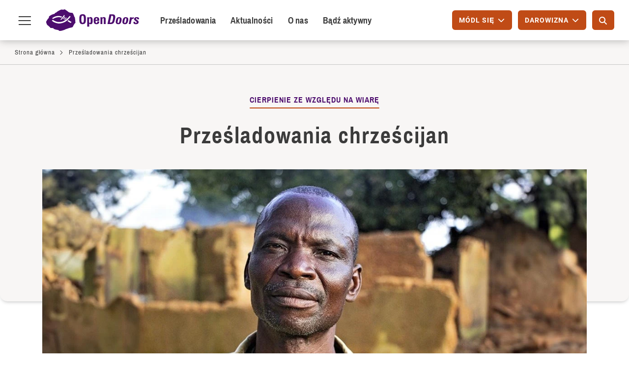

--- FILE ---
content_type: text/html; charset=UTF-8
request_url: https://www.opendoors.pl/przesladowania-chrzescijan
body_size: 20329
content:

<!DOCTYPE html>
<html lang="pl" dir="ltr" prefix="og: https://ogp.me/ns#" class="h-100">

  <head>
    <meta charset="utf-8" />
<noscript><style>form.antibot * :not(.antibot-message) { display: none !important; }</style>
</noscript><meta name="description" content="Jak Open Doors definiuje prześladowania chrześcijan i jakie prawa człowieka są łamane? Odpowiedzi na te pytania znajdziesz tutaj." />
<meta name="abstract" content="Jak Open Doors definiuje prześladowania chrześcijan i jakie prawa człowieka są łamane? Odpowiedzi na te pytania znajdziesz tutaj." />
<meta name="robots" content="index, follow" />
<link rel="image_src" href="https://www.opendoors.pl/sites/default/files/2025-01/2024_web_hero_christenverfolgung_teaser_image_600x333.jpg" />
<meta property="og:determiner" content="Automatic" />
<meta property="og:site_name" content="Open Doors Polska" />
<meta property="og:type" content="page" />
<meta property="og:url" content="https://www.opendoors.pl/przesladowania-chrzescijan" />
<meta property="og:title" content="Prześladowania chrześcijan" />
<meta property="og:description" content="Jak Open Doors definiuje prześladowania chrześcijan i jakie prawa człowieka są łamane? Odpowiedzi na te pytania znajdziesz tutaj." />
<meta property="og:image" content="https://www.opendoors.pl/sites/default/files/2025-01/2024_web_hero_christenverfolgung_social_media_image_1200x630.jpg" />
<meta property="og:image" content="https://www.opendoors.pl/sites/default/files/2025-01/2024_web_hero_christenverfolgung_teaser_image_600x333.jpg" />
<meta property="og:image:secure_url" content="https://www.opendoors.pl/sites/default/files/2025-01/2024_web_hero_christenverfolgung_social_media_image_1200x630.jpg" />
<meta property="og:image:secure_url" content="https://www.opendoors.pl/sites/default/files/2025-01/2024_web_hero_christenverfolgung_teaser_image_600x333.jpg" />
<meta property="og:image:type" content="image/jpeg" />
<meta property="og:image:width" content="1200,600" />
<meta property="og:image:height" content="630,333" />
<meta property="og:image:alt" content="Światowy Indeks Prześladowań 2025" />
<meta name="twitter:card" content="summary_large_image" />
<meta name="twitter:site" content="@OpenDoorsDE" />
<meta name="twitter:description" content="Jak Open Doors definiuje prześladowania chrześcijan i jakie prawa człowieka są łamane? Odpowiedzi na te pytania znajdziesz tutaj." />
<meta name="twitter:title" content="Prześladowania chrześcijan" />
<meta name="twitter:site:id" content="92736024" />
<meta name="twitter:image:alt" content="Światowy Indeks Prześladowań 2025" />
<meta name="twitter:image" content="https://www.opendoors.pl/sites/default/files/2025-01/2024_web_hero_christenverfolgung_teaser_image_600x333.jpg" />
<meta name="MobileOptimized" content="width" />
<meta name="HandheldFriendly" content="true" />
<meta name="viewport" content="width=device-width, initial-scale=1.0" />
<meta name="format-detection" content="telephone=no" />
<link rel="icon" href="/sites/default/files/2017_Web_Favicon_32x32_2.ico" type="image/vnd.microsoft.icon" />
<link rel="canonical" href="https://www.opendoors.pl/przesladowania-chrzescijan" />
<link rel="shortlink" href="https://www.opendoors.pl/node/2075" />

    <title>Prześladowania chrześcijan | Open Doors Polska</title>
    <link rel="stylesheet" media="all" href="/modules/contrib/ajax_loader/css/throbber-general.css?t69tqd" />
<link rel="stylesheet" media="all" href="/core/themes/stable9/css/core/components/progress.module.css?t69tqd" />
<link rel="stylesheet" media="all" href="/core/themes/stable9/css/core/components/ajax-progress.module.css?t69tqd" />
<link rel="stylesheet" media="all" href="/core/themes/stable9/css/system/components/align.module.css?t69tqd" />
<link rel="stylesheet" media="all" href="/core/themes/stable9/css/system/components/container-inline.module.css?t69tqd" />
<link rel="stylesheet" media="all" href="/core/themes/stable9/css/system/components/clearfix.module.css?t69tqd" />
<link rel="stylesheet" media="all" href="/core/themes/stable9/css/system/components/hidden.module.css?t69tqd" />
<link rel="stylesheet" media="all" href="/core/themes/stable9/css/system/components/item-list.module.css?t69tqd" />
<link rel="stylesheet" media="all" href="/core/themes/stable9/css/system/components/js.module.css?t69tqd" />
<link rel="stylesheet" media="all" href="/core/themes/stable9/css/system/components/position-container.module.css?t69tqd" />
<link rel="stylesheet" media="all" href="/core/themes/stable9/css/system/components/reset-appearance.module.css?t69tqd" />
<link rel="stylesheet" media="all" href="/modules/contrib/ajax_loader/css/three-bounce.css?t69tqd" />
<link rel="stylesheet" media="all" href="/modules/contrib/extlink/css/extlink.css?t69tqd" />
<link rel="stylesheet" media="all" href="/modules/contrib/paragraphs/css/paragraphs.unpublished.css?t69tqd" />
<link rel="stylesheet" media="all" href="/core/themes/stable9/css/core/assets/vendor/normalize-css/normalize.css?t69tqd" />
<link rel="stylesheet" media="all" href="/themes/contrib/bootstrap5/css/components/progress.css?t69tqd" />
<link rel="stylesheet" media="all" href="/themes/contrib/bootstrap5/css/components/action-links.css?t69tqd" />
<link rel="stylesheet" media="all" href="/themes/contrib/bootstrap5/css/components/breadcrumb.css?t69tqd" />
<link rel="stylesheet" media="all" href="/themes/contrib/bootstrap5/css/components/container-inline.css?t69tqd" />
<link rel="stylesheet" media="all" href="/themes/contrib/bootstrap5/css/components/details.css?t69tqd" />
<link rel="stylesheet" media="all" href="/themes/contrib/bootstrap5/css/components/exposed-filters.css?t69tqd" />
<link rel="stylesheet" media="all" href="/themes/contrib/bootstrap5/css/components/field.css?t69tqd" />
<link rel="stylesheet" media="all" href="/themes/contrib/bootstrap5/css/components/form.css?t69tqd" />
<link rel="stylesheet" media="all" href="/themes/contrib/bootstrap5/css/components/icons.css?t69tqd" />
<link rel="stylesheet" media="all" href="/themes/contrib/bootstrap5/css/components/inline-form.css?t69tqd" />
<link rel="stylesheet" media="all" href="/themes/contrib/bootstrap5/css/components/item-list.css?t69tqd" />
<link rel="stylesheet" media="all" href="/themes/contrib/bootstrap5/css/components/links.css?t69tqd" />
<link rel="stylesheet" media="all" href="/themes/contrib/bootstrap5/css/components/menu.css?t69tqd" />
<link rel="stylesheet" media="all" href="/themes/contrib/bootstrap5/css/components/more-link.css?t69tqd" />
<link rel="stylesheet" media="all" href="/themes/contrib/bootstrap5/css/components/pager.css?t69tqd" />
<link rel="stylesheet" media="all" href="/themes/contrib/bootstrap5/css/components/tabledrag.css?t69tqd" />
<link rel="stylesheet" media="all" href="/themes/contrib/bootstrap5/css/components/tableselect.css?t69tqd" />
<link rel="stylesheet" media="all" href="/themes/contrib/bootstrap5/css/components/tablesort.css?t69tqd" />
<link rel="stylesheet" media="all" href="/themes/contrib/bootstrap5/css/components/textarea.css?t69tqd" />
<link rel="stylesheet" media="all" href="/themes/contrib/bootstrap5/css/components/ui-dialog.css?t69tqd" />
<link rel="stylesheet" media="all" href="/themes/contrib/bootstrap5/css/components/messages.css?t69tqd" />
<link rel="stylesheet" media="all" href="/themes/custom/open_doors_theme/plugins/bootstrap-datepicker/dist/css/bootstrap-datepicker.min.css?t69tqd" />
<link rel="stylesheet" media="all" href="/themes/custom/open_doors_theme/public/css/style.css?t69tqd" />
<link rel="stylesheet" media="all" href="/themes/custom/open_doors_theme/plugins/slick/slick/slick.css?t69tqd" />
<link rel="stylesheet" media="all" href="/themes/contrib/gin/dist/css/components/ajax.css?t69tqd" />


    <!-- Consentmanager -->
    <link rel="preconnect" href="https://a.delivery.consentmanager.net">
    <link rel="preconnect" href="https://cdn.consentmanager.net">
          <script>
        if(!("gdprAppliesGlobally" in window)){window.gdprAppliesGlobally=true}if(!("cmp_id" in window)||window.cmp_id<1){window.cmp_id=0}if(!("cmp_cdid" in window)){window.cmp_cdid="c42e11be1488"}if(!("cmp_params" in window)){window.cmp_params=""}if(!("cmp_host" in window)){window.cmp_host="a.delivery.consentmanager.net"}if(!("cmp_cdn" in window)){window.cmp_cdn="cdn.consentmanager.net"}if(!("cmp_proto" in window)){window.cmp_proto="https:"}if(!("cmp_codesrc" in window)){window.cmp_codesrc="0"}window.cmp_getsupportedLangs=function(){var b=["DE","EN","FR","IT","NO","DA","FI","ES","PT","RO","BG","ET","EL","GA","HR","LV","LT","MT","NL","PL","SV","SK","SL","CS","HU","RU","SR","ZH","TR","UK","AR","BS","JA","CY"];if("cmp_customlanguages" in window){for(var a=0;a<window.cmp_customlanguages.length;a++){b.push(window.cmp_customlanguages[a].l.toUpperCase())}}return b};window.cmp_getRTLLangs=function(){var a=["AR"];if("cmp_customlanguages" in window){for(var b=0;b<window.cmp_customlanguages.length;b++){if("r" in window.cmp_customlanguages[b]&&window.cmp_customlanguages[b].r){a.push(window.cmp_customlanguages[b].l)}}}return a};window.cmp_getlang=function(a){if(typeof(a)!="boolean"){a=true}if(a&&typeof(cmp_getlang.usedlang)=="string"&&cmp_getlang.usedlang!==""){return cmp_getlang.usedlang}return window.cmp_getlangs()[0]};window.cmp_extractlang=function(a){if(a.indexOf("cmplang=")!=-1){a=a.substr(a.indexOf("cmplang=")+8,2).toUpperCase();if(a.indexOf("&")!=-1){a=a.substr(0,a.indexOf("&"))}}else{a=""}return a};window.cmp_getlangs=function(){var g=window.cmp_getsupportedLangs();var c=[];var f=location.hash;var e=location.search;var j="cmp_params" in window?window.cmp_params:"";var a="languages" in navigator?navigator.languages:[];if(cmp_extractlang(f)!=""){c.push(cmp_extractlang(f))}else{if(cmp_extractlang(e)!=""){c.push(cmp_extractlang(e))}else{if(cmp_extractlang(j)!=""){c.push(cmp_extractlang(j))}else{if("cmp_setlang" in window&&window.cmp_setlang!=""){c.push(window.cmp_setlang.toUpperCase())}else{if("cmp_langdetect" in window&&window.cmp_langdetect==1){c.push(window.cmp_getPageLang())}else{if(a.length>0){for(var d=0;d<a.length;d++){c.push(a[d])}}if("language" in navigator){c.push(navigator.language)}if("userLanguage" in navigator){c.push(navigator.userLanguage)}}}}}}var h=[];for(var d=0;d<c.length;d++){var b=c[d].toUpperCase();if(b.length<2){continue}if(g.indexOf(b)!=-1){h.push(b)}else{if(b.indexOf("-")!=-1){b=b.substr(0,2)}if(g.indexOf(b)!=-1){h.push(b)}}}if(h.length==0&&typeof(cmp_getlang.defaultlang)=="string"&&cmp_getlang.defaultlang!==""){return[cmp_getlang.defaultlang.toUpperCase()]}else{return h.length>0?h:["EN"]}};window.cmp_getPageLangs=function(){var a=window.cmp_getXMLLang();if(a!=""){a=[a.toUpperCase()]}else{a=[]}a=a.concat(window.cmp_getLangsFromURL());return a.length>0?a:["EN"]};window.cmp_getPageLang=function(){var a=window.cmp_getPageLangs();return a.length>0?a[0]:""};window.cmp_getLangsFromURL=function(){var c=window.cmp_getsupportedLangs();var b=location;var m="toUpperCase";var g=b.hostname[m]()+".";var a=b.pathname[m]()+"/";a=a.split("_").join("-");var f=[];for(var e=0;e<c.length;e++){var j=a.substring(0,c[e].length+1);if(g.substring(0,c[e].length+1)==c[e]+"."){f.push(c[e][m]())}else{if(c[e].length==5){var k=c[e].substring(3,5)+"-"+c[e].substring(0,2);if(g.substring(0,k.length+1)==k+"."){f.push(c[e][m]())}}else{if(j==c[e]+"/"||j=="/"+c[e]){f.push(c[e][m]())}else{if(j==c[e].replace("-","/")+"/"||j=="/"+c[e].replace("-","/")){f.push(c[e][m]())}else{if(c[e].length==5){var k=c[e].substring(3,5)+"-"+c[e].substring(0,2);var h=a.substring(0,k.length+1);if(h==k+"/"||h==k.replace("-","/")+"/"){f.push(c[e][m]())}}}}}}}return f};window.cmp_getXMLLang=function(){var c=document.getElementsByTagName("html");if(c.length>0){var c=c[0]}else{c=document.documentElement}if(c&&c.getAttribute){var a=c.getAttribute("xml:lang");if(typeof(a)!="string"||a==""){a=c.getAttribute("lang")}if(typeof(a)=="string"&&a!=""){var b=window.cmp_getsupportedLangs();return b.indexOf(a.toUpperCase())!=-1||b.indexOf(a.substr(0,2).toUpperCase())!=-1?a:""}else{return""}}};(function(){var C=document;var D=C.getElementsByTagName;var o=window;var t="";var h="";var k="";var E=function(e){var i="cmp_"+e;e="cmp"+e+"=";var d="";var l=e.length;var I=location;var J=I.hash;var w=I.search;var u=J.indexOf(e);var H=w.indexOf(e);if(u!=-1){d=J.substring(u+l,9999)}else{if(H!=-1){d=w.substring(H+l,9999)}else{return i in o&&typeof(o[i])!=="function"?o[i]:""}}var G=d.indexOf("&");if(G!=-1){d=d.substring(0,G)}return d};var j=E("lang");if(j!=""){t=j;k=t}else{if("cmp_getlang" in o){t=o.cmp_getlang().toLowerCase();h=o.cmp_getlangs().slice(0,3).join("_");k=o.cmp_getPageLangs().slice(0,3).join("_");if("cmp_customlanguages" in o){var m=o.cmp_customlanguages;for(var y=0;y<m.length;y++){var a=m[y].l.toLowerCase();if(a==t){t="en"}}}}}var q=("cmp_proto" in o)?o.cmp_proto:"https:";if(q!="http:"&&q!="https:"){q="https:"}var n=("cmp_ref" in o)?o.cmp_ref:location.href;if(n.length>300){n=n.substring(0,300)}var A=function(d){var K=C.createElement("script");K.setAttribute("data-cmp-ab","1");K.type="text/javascript";K.async=true;K.src=d;var J=["body","div","span","script","head"];var w="currentScript";var H="parentElement";var l="appendChild";var I="body";if(C[w]&&C[w][H]){C[w][H][l](K)}else{if(C[I]){C[I][l](K)}else{for(var u=0;u<J.length;u++){var G=D(J[u]);if(G.length>0){G[0][l](K);break}}}}};var b=E("design");var c=E("regulationkey");var z=E("gppkey");var s=E("att");var f=o.encodeURIComponent;var g=false;try{g=C.cookie.length>0}catch(B){g=false}var x=E("darkmode");if(x=="0"){x=0}else{if(x=="1"){x=1}else{try{if("matchMedia" in window&&window.matchMedia){var F=window.matchMedia("(prefers-color-scheme: dark)");if("matches" in F&&F.matches){x=1}}}catch(B){x=0}}}var p=q+"//"+o.cmp_host+"/delivery/cmp.php?";p+=("cmp_id" in o&&o.cmp_id>0?"id="+o.cmp_id:"")+("cmp_cdid" in o?"&cdid="+o.cmp_cdid:"")+"&h="+f(n);p+=(b!=""?"&cmpdesign="+f(b):"")+(c!=""?"&cmpregulationkey="+f(c):"")+(z!=""?"&cmpgppkey="+f(z):"");p+=(s!=""?"&cmpatt="+f(s):"")+("cmp_params" in o?"&"+o.cmp_params:"")+(g?"&__cmpfcc=1":"");p+=(x>0?"&cmpdarkmode=1":"");A(p+"&l="+f(t)+"&ls="+f(h)+"&lp="+f(k)+"&o="+(new Date()).getTime());var r="js";var v=E("debugunminimized")!=""?"":".min";if(E("debugcoverage")=="1"){r="instrumented";v=""}if(E("debugtest")=="1"){r="jstests";v=""}A(q+"//"+o.cmp_cdn+"/delivery/"+r+"/cmp_final"+v+".js")})();window.cmp_rc=function(c,b){var l="";try{l=document.cookie}catch(h){l=""}var j="";var f=0;var g=false;while(l!=""&&f<100){f++;while(l.substr(0,1)==" "){l=l.substr(1,l.length)}var k=l.substring(0,l.indexOf("="));if(l.indexOf(";")!=-1){var m=l.substring(l.indexOf("=")+1,l.indexOf(";"))}else{var m=l.substr(l.indexOf("=")+1,l.length)}if(c==k){j=m;g=true}var d=l.indexOf(";")+1;if(d==0){d=l.length}l=l.substring(d,l.length)}if(!g&&typeof(b)=="string"){j=b}return(j)};window.cmp_stub=function(){var a=arguments;__cmp.a=__cmp.a||[];if(!a.length){return __cmp.a}else{if(a[0]==="ping"){if(a[1]===2){a[2]({gdprApplies:gdprAppliesGlobally,cmpLoaded:false,cmpStatus:"stub",displayStatus:"hidden",apiVersion:"2.2",cmpId:31},true)}else{a[2](false,true)}}else{if(a[0]==="getUSPData"){a[2]({version:1,uspString:window.cmp_rc("__cmpccpausps","1---")},true)}else{if(a[0]==="getTCData"){__cmp.a.push([].slice.apply(a))}else{if(a[0]==="addEventListener"||a[0]==="removeEventListener"){__cmp.a.push([].slice.apply(a))}else{if(a.length==4&&a[3]===false){a[2]({},false)}else{__cmp.a.push([].slice.apply(a))}}}}}}};window.cmp_dsastub=function(){var a=arguments;a[0]="dsa."+a[0];window.cmp_gppstub(a)};window.cmp_gppstub=function(){var c=arguments;__gpp.q=__gpp.q||[];if(!c.length){return __gpp.q}var h=c[0];var g=c.length>1?c[1]:null;var f=c.length>2?c[2]:null;var a=null;var j=false;if(h==="ping"){a=window.cmp_gpp_ping();j=true}else{if(h==="addEventListener"){__gpp.e=__gpp.e||[];if(!("lastId" in __gpp)){__gpp.lastId=0}__gpp.lastId++;var d=__gpp.lastId;__gpp.e.push({id:d,callback:g});a={eventName:"listenerRegistered",listenerId:d,data:true,pingData:window.cmp_gpp_ping()};j=true}else{if(h==="removeEventListener"){__gpp.e=__gpp.e||[];a=false;for(var e=0;e<__gpp.e.length;e++){if(__gpp.e[e].id==f){__gpp.e[e].splice(e,1);a=true;break}}j=true}else{__gpp.q.push([].slice.apply(c))}}}if(a!==null&&typeof(g)==="function"){g(a,j)}};window.cmp_gpp_ping=function(){return{gppVersion:"1.1",cmpStatus:"stub",cmpDisplayStatus:"hidden",signalStatus:"not ready",supportedAPIs:["2:tcfeuv2","5:tcfcav1","7:usnat","8:usca","9:usva","10:usco","11:usut","12:usct"],cmpId:31,sectionList:[],applicableSections:[0],gppString:"",parsedSections:{}}};window.cmp_addFrame=function(b){if(!window.frames[b]){if(document.body){var a=document.createElement("iframe");a.style.cssText="display:none";if("cmp_cdn" in window&&"cmp_ultrablocking" in window&&window.cmp_ultrablocking>0){a.src="//"+window.cmp_cdn+"/delivery/empty.html"}a.name=b;a.setAttribute("title","Intentionally hidden, please ignore");a.setAttribute("role","none");a.setAttribute("tabindex","-1");document.body.appendChild(a)}else{window.setTimeout(window.cmp_addFrame,10,b)}}};window.cmp_msghandler=function(d){var a=typeof d.data==="string";try{var c=a?JSON.parse(d.data):d.data}catch(f){var c=null}if(typeof(c)==="object"&&c!==null&&"__cmpCall" in c){var b=c.__cmpCall;window.__cmp(b.command,b.parameter,function(h,g){var e={__cmpReturn:{returnValue:h,success:g,callId:b.callId}};d.source.postMessage(a?JSON.stringify(e):e,"*")})}if(typeof(c)==="object"&&c!==null&&"__uspapiCall" in c){var b=c.__uspapiCall;window.__uspapi(b.command,b.version,function(h,g){var e={__uspapiReturn:{returnValue:h,success:g,callId:b.callId}};d.source.postMessage(a?JSON.stringify(e):e,"*")})}if(typeof(c)==="object"&&c!==null&&"__tcfapiCall" in c){var b=c.__tcfapiCall;window.__tcfapi(b.command,b.version,function(h,g){var e={__tcfapiReturn:{returnValue:h,success:g,callId:b.callId}};d.source.postMessage(a?JSON.stringify(e):e,"*")},b.parameter)}if(typeof(c)==="object"&&c!==null&&"__gppCall" in c){var b=c.__gppCall;window.__gpp(b.command,function(h,g){var e={__gppReturn:{returnValue:h,success:g,callId:b.callId}};d.source.postMessage(a?JSON.stringify(e):e,"*")},"parameter" in b?b.parameter:null,"version" in b?b.version:1)}if(typeof(c)==="object"&&c!==null&&"__dsaCall" in c){var b=c.__dsaCall;window.__dsa(b.command,function(h,g){var e={__dsaReturn:{returnValue:h,success:g,callId:b.callId}};d.source.postMessage(a?JSON.stringify(e):e,"*")},"parameter" in b?b.parameter:null,"version" in b?b.version:1)}};window.cmp_setStub=function(a){if(!(a in window)||(typeof(window[a])!=="function"&&typeof(window[a])!=="object"&&(typeof(window[a])==="undefined"||window[a]!==null))){window[a]=window.cmp_stub;window[a].msgHandler=window.cmp_msghandler;window.addEventListener("message",window.cmp_msghandler,false)}};window.cmp_setGppStub=function(a){if(!(a in window)||(typeof(window[a])!=="function"&&typeof(window[a])!=="object"&&(typeof(window[a])==="undefined"||window[a]!==null))){window[a]=window.cmp_gppstub;window[a].msgHandler=window.cmp_msghandler;window.addEventListener("message",window.cmp_msghandler,false)}};if(!("cmp_noiframepixel" in window)){window.cmp_addFrame("__cmpLocator")}if((!("cmp_disableusp" in window)||!window.cmp_disableusp)&&!("cmp_noiframepixel" in window)){window.cmp_addFrame("__uspapiLocator")}if((!("cmp_disabletcf" in window)||!window.cmp_disabletcf)&&!("cmp_noiframepixel" in window)){window.cmp_addFrame("__tcfapiLocator")}if((!("cmp_disablegpp" in window)||!window.cmp_disablegpp)&&!("cmp_noiframepixel" in window)){window.cmp_addFrame("__gppLocator")}if((!("cmp_disabledsa" in window)||!window.cmp_disabledsa)&&!("cmp_noiframepixel" in window)){window.cmp_addFrame("__dsaLocator")}window.cmp_setStub("__cmp");if(!("cmp_disabletcf" in window)||!window.cmp_disabletcf){window.cmp_setStub("__tcfapi")}if(!("cmp_disableusp" in window)||!window.cmp_disableusp){window.cmp_setStub("__uspapi")}if(!("cmp_disablegpp" in window)||!window.cmp_disablegpp){window.cmp_setGppStub("__gpp")}if(!("cmp_disabledsa" in window)||!window.cmp_disabledsa){window.cmp_setGppStub("__dsa")};
      </script>
    
    <script src="/themes/custom/open_doors_theme/src/js_decoupled/matomo.js?t69tqd"></script>


    <meta name="format-detection" content="telephone=no">

    <!-- JS Error Handling-->
    
    <script type="text/javascript">
      var containerID = "HBNJG1EC";
      initMatomo(containerID);
    </script>

          <link rel="preload" as="font" type="font/woff2" crossorigin href="/themes/custom/open_doors_theme/public/fonts/archivo-narrow/archivo-narrow-v12-latin-ext-500.woff2">
          <link rel="preload" as="font" type="font/woff2" crossorigin href="/themes/custom/open_doors_theme/public/fonts/archivo-narrow/archivo-narrow-v12-latin-ext-700.woff2">
          <link rel="preload" as="font" type="font/woff2" crossorigin href="/themes/custom/open_doors_theme/public/fonts/archivo-narrow/archivo-narrow-v12-latin-ext-regular.woff2">
          <link rel="preload" as="font" type="font/woff2" crossorigin href="/themes/custom/open_doors_theme/public/fonts/fa-regular-400.woff2">
          <link rel="preload" as="font" type="font/woff2" crossorigin href="/themes/custom/open_doors_theme/public/fonts/icomoon/icomoon.woff">
          <link rel="preload" as="font" type="font/woff2" crossorigin href="/themes/custom/open_doors_theme/public/fonts/roboto/roboto-v20-latin-500.woff2">
          <link rel="preload" as="font" type="font/woff2" crossorigin href="/themes/custom/open_doors_theme/public/fonts/roboto/roboto-v20-latin-700.woff2">
          <link rel="preload" as="font" type="font/woff2" crossorigin href="/themes/custom/open_doors_theme/public/fonts/roboto/roboto-v20-latin-italic.woff2">
          <link rel="preload" as="font" type="font/woff2" crossorigin href="/themes/custom/open_doors_theme/public/fonts/roboto/roboto-v20-latin-regular.woff2">
    
    <link rel="apple-touch-icon" href="/themes/custom/open_doors_theme/public/images/add_to_homescreen/apple-touch-icon-57x57.png"/>
    <link rel="apple-touch-icon" sizes="72x72" href="/themes/custom/open_doors_theme/public/images/add_to_homescreen/apple-touch-icon-72x72.png"/>
    <link rel="apple-touch-icon" sizes="114x114" href="/themes/custom/open_doors_theme/public/images/add_to_homescreen/apple-touch-icon-114x114.png"/>
    <link rel="apple-touch-icon" sizes="144x144" href="/themes/custom/open_doors_theme/public/images/add_to_homescreen/apple-touch-icon-144x144.png"/>
    <link rel="icon" sizes="36x36" href="/themes/custom/open_doors_theme/public/images/add_to_homescreen/opendoors-icon-homescreen-android-36x36px.png"/>
    <link rel="icon" sizes="48x48" href="/themes/custom/open_doors_theme/public/images/add_to_homescreen/opendoors-icon-homescreen-android-48x48px.png"/>
    <link rel="icon" sizes="72x72" href="/themes/custom/open_doors_theme/public/images/add_to_homescreen/opendoors-icon-homescreen-android-72x72px.png"/>
    <link rel="icon" sizes="96x96" href="/themes/custom/open_doors_theme/public/images/add_to_homescreen/opendoors-icon-homescreen-android-96x96px.png"/>
    <link rel="icon" sizes="114x114" href="/themes/custom/open_doors_theme/public/images/add_to_homescreen/opendoors-icon-homescreen-android-114x114px.png"/>
    <link rel="icon" sizes="144x144" href="/themes/custom/open_doors_theme/public/images/add_to_homescreen/opendoors-icon-homescreen-android-144x144px.png"/>
    <link rel="icon" sizes="192x192" href="/themes/custom/open_doors_theme/public/images/add_to_homescreen/opendoors-icon-homescreen-android-192x192px.png"/>
  </head>

  <body class="path-node page-node-type-page   d-flex flex-column h-100">
        <div class="visually-hidden-focusable skip-link p-3 container">
      <a href="#main-content" class="p-2">
        Przejdź do treści
      </a>
    </div>
    <div id="page-root">
      
        <div class="dialog-off-canvas-main-canvas d-flex flex-column h-100" data-off-canvas-main-canvas>
    


<header class="fixed-top" id="navbar" role="banner">

  
  <nav class="navbar" id="region-navigation">
    <div class="container-fluid m-0 p-0 justify-content-start flex-nowrap">
      <button class="main-navigation-toggle icon-hover">
        <span class="first"></span>
        <span class="second">Menu toggle</span>
        <span class="third"></span>
      </button>

        <div class="region region-navigation">
    <div id="block-open-doors-theme-branding" class="block block-system block-system-branding-block">
  
    
  <div class="navbar-brand d-flex align-items-center">

    <a href="/" title="Strona główna" rel="home" class="site-logo d-block">
    <img src="/themes/custom/open_doors_theme/src/images/open-doors-logo.svg" alt="Strona główna" fetchpriority="high" />
  </a>
  
  <div>
    
      </div>
</div>
</div>
<nav role="navigation" aria-labelledby="block-open-doors-theme-poiprimarymenu-menu" id="block-open-doors-theme-poiprimarymenu" class="poi-primary-navigation block block-menu navigation menu--poi-primary-menu">
            
  <h5 class="visually-hidden" id="block-open-doors-theme-poiprimarymenu-menu">POI Primary Menu</h5>
  

        
              <ul data-block="navigation" class="nav navbar-nav">
                    <li class="nav-item">
        <a href="/przesladowania-chrzescijan" class="poimenu nav-link active is-active" data-drupal-link-system-path="node/2075" aria-current="page">Prześladowania</a>
              </li>
                <li class="nav-item">
        <a href="/wiadomosci" class="poimenu nav-link" data-drupal-link-system-path="node/3607">Aktualności</a>
              </li>
                <li class="nav-item">
        <a href="/o-nas" class="poimenu nav-link" data-drupal-link-system-path="node/7151">O nas</a>
              </li>
                <li class="nav-item">
        <a href="/badz-aktywny" class="poimenu nav-link" data-drupal-link-system-path="node/2079">Bądź aktywny</a>
              </li>
        </ul>
  


  </nav>

  </div>


      <div class="poi-secondary-navigation">
        <div class="dd-btn-container">
          <button type="button" class="btn btn-primary od-overlay-trigger btn-pray" for="popover-daily-prayer" aria-labelledby="pray-btn" aria-expanded="false" aria-controls="popover-daily-prayer">
            <span id="pray-btn">Módl się</span>
            <i class="fas fa-chevron-down" aria-hidden="true"></i>
          </button>

          <button type="button" class="btn-mobile-poi od-overlay-trigger btn-pray" for="popover-daily-prayer" aria-labelledby="pray-btn" aria-expanded="false" aria-controls="popover-daily-prayer">
            <i class="ico-menu-pray"></i>
          </button>

          <div id="popover-daily-prayer" class="od-overlay" aria-hidden="true" tabindex="-1">
            <div class="overlay-header">
              <div class="sub-caption">Módl się dzisiaj za</div>
              <div class="field-date"></div>
              <button class="close-overlay" aria-label="Zamknij"><i class="ico-close"></i></button>
            </div>
            <div class="field-country"></div>
            <div class="field-body"></div>
            <div class="overlay-footer">
              <a class="btn btn-link" href="/badz-aktywny/modlitwa">
                <span>Czytaj o modlitwie</span>
                <i class="far fa-arrow-right" aria-hidden="true" focusable="false"></i>
              </a>
              <img width="135" height="150" src="/sites/default/files/web_icon_beten_2.svg" alt="Praying hands">
            </div>
          </div>
        </div>

        <div class="dd-btn-container">
          <button type="button" class="btn btn-primary od-overlay-trigger btn-donate" for="popover-donate" aria-labelledby="donate-btn" aria-expanded="false" aria-controls="popover-donate">
            <span id="donate-btn">Darowizna</span>
            <i class="fas fa-chevron-down" aria-hidden="true"></i>
          </button>

          <button type="button" class="btn-mobile-poi od-overlay-trigger btn-donate" for="popover-donate" aria-labelledby="donate-btn" aria-expanded="false" aria-controls="popover-donate">
            <i class="ico-menu-share"></i>
          </button>

          <div id="popover-donate" class="od-overlay" aria-hidden="true" tabindex="-1">
            <div class="overlay-header">
              <div class="field-caption">Wesprzyj</div>
              <button class="close-overlay" aria-label="Zamknij"><i class="ico-close"></i></button>
            </div>
            <div class="overlay-content">
              <img width="154" height="150" src="/sites/default/files/web_icon_spenden_2.svg" alt="Giving hand">
              <p>
                Dzięki Twojej darowiźnie dokonujesz wielkiej zmiany w życiu prześladowanych chrześcijan. Serdecznie dziękujemy za Twoje wsparcie!              </p>
            </div>
            <div class="overlay-footer">
              <a class="btn btn-link" href="/nasza-pomocprojekty-miesieczne/wesprzyj#online">
                <span>Wesprzyj online</span>
                <i class="far fa-arrow-right" aria-hidden="true" focusable="false"></i>
              </a>
              <a class="btn btn-link" href="/nasza-pomocprojekty-miesieczne/wesprzyj#konta">
                <span>Dane konta</span>
                <i class="far fa-arrow-right" aria-hidden="true" focusable="false"></i>
              </a>
            </div>
          </div>
        </div>

        <div class="search-area desktop">
          <input placeholder="Szukaj" class="search-text" type="text" aria-label="Szukaj"/>
          <span class="icon ico-search" aria-hidden="true"></span>
        </div>

        <a class="btn btn-primary btn-go-to-search" href="/suche" aria-label="Szukaj">
          <i class="fa-solid fa-magnifying-glass"></i>
        </a>

              </div>
    </div>
  </nav>

  <div id="background-block"></div>
    <div class="region region-navigation-collapsible">
    <section id="block-open-doors-theme-mainmenu" class="block block-colossal-menu block-colossal-menu-blockmain-menu clearfix">
  
    

        
            <ul data-block="navigation_collapsible" class="nav menu navbar-nav">
                                      <li role="none"  class="level-0 first expanded dropdown children link-7  ">
                                    <a class="word-break" href="#" role="menuitem" tabindex="0"><span>Prześladowania</span></a>
                                              
                    <div class="menu-wrapper">
          <ul class="menu">
                                            <li role="none"  class="level-1 first children link-197 menu_expandable_link">
                                    <a class="word-break" href="/przesladowania-chrzescijan"><span>Prześladowania</span></a>
                                                        <div class="children menu-additional-content item">
              


            </div>
                  </li>
              <li role="none"  class="level-1 expandable children link-71 menu_expandable_link">
                                  
                    <ul class="menu expandable-menu item">
                                            <li role="none"  class="level-2 first expandable children link-13  ">
                                    <a class="word-break" href="https://www.opendoors.pl/przesladowania-chrzescijan/swiatowy-indeks-przesladowan"><span>Światowy Indeks Prześladowań 2025</span></a>
                                                
                    <ul class="menu expandable-menu item">
                                            <li role="none"  class="level-3 first children link-14  ">
                                    <a class="word-break" href="/przesladowania/sip/przesladowania-mapa"><span>Mapa i ranking krajów</span></a>
                                                    </li>
              <li role="none"  class="level-3 last children link-19  ">
                                    <a class="word-break" href="/jak-powstaje-swiatowy-indeks-przesladowan"><span>Zasady tworzenia indeksu</span></a>
                                                    </li>
          </ul>
  

                            </li>
              <li role="none"  class="level-2 last children link-83  ">
                                    <a class="word-break" href="https://www.opendoors.pl/przesladowania-chrzescijan/swiatowy-indeks-przesladowan"><span>Opisy Krajów</span></a>
                                                    </li>
          </ul>
  

                                <div class="children menu-additional-content item">
              


            </div>
                  </li>
              <li role="none"  class="level-1 expandable children link-70 menu_expandable_link">
                                  
                    <ul class="menu expandable-menu item">
                                            <li role="none"  class="level-2 first expandable children link-15  ">
                                    <a class="word-break" href="/przesladowania-chrzescijan"><span>Prześladowania&shy; Chrześcijan</span></a>
                                                
                    <ul class="menu expandable-menu item">
                                            <li role="none"  class="level-3 first children link-16  ">
                                    <a class="word-break" href="/przesladowania-chrzescijan/definicja-przesladowan-chrzescijan-open-doors"><span>Czym są prześladowania chrześcijan&shy;?</span></a>
                                                    </li>
              <li role="none"  class="level-3 last children link-144  ">
                                    <a class="word-break" href="/przesladowania-chrzescijan/wolnosc-wyznania-proba-dla-praw-czlowieka"><span>Prawa Człowieka</span></a>
                                                    </li>
          </ul>
  

                            </li>
              <li role="none"  class="level-2 last children link-146  ">
                                    <a class="word-break" href="/wiadomosci/badz-na-biezaco"><span>Bezpłatne Materiały</span></a>
                                                    </li>
          </ul>
  

                                <div class="children menu-additional-content item">
              


            </div>
                  </li>
              <li role="none"  class="level-1 expandable children link-72 menu_expandable_link">
                                  
                    <ul class="menu expandable-menu item">
                                            <li role="none"  class="level-2 first last expandable children link-84  ">
                                    <a class="word-break" href="/oblicza-przesladowan"><span>Oblicza Prześladowań</span></a>
                                                
                    <ul class="menu expandable-menu item">
                                            <li role="none"  class="level-3 first last children link-87  ">
                                    <a class="word-break" href="/mediateka/cykl-oblicza-przesladowan"><span>Cykl "Oblicza Prześladowań"</span></a>
                                                    </li>
          </ul>
  

                            </li>
          </ul>
  

                                <div class="children menu-additional-content item">
              


            </div>
                  </li>
              <li role="none"  class="level-1 last children link-198 menu_expandable_link">
                                          <div class="children menu-additional-content item">
              

<div  class="header">
    
            <div class="field field--name-field-menu-image-media field--type-entity-reference field--label-hidden field__item">  <img loading="lazy" src="/sites/default/files/styles/keepsizebutoptimize/public/2021-03/Tomas_oblicza_prze%C5%9Bladowa%C5%84_494x274.jpg?itok=x2y_K91m" width="494" height="274" alt="Tomas z Egiptu" class="img-fluid image-style-keepsizebutoptimize" />


</div>
      
  </div>
<div  class="content">
    
            <div class="field field--name-field-subtitle field--type-string field--label-hidden field__item">Oblicza Prześladowań: Tomas</div>
      
            <div class="text-format--basic-html clearfix text-formatted field field--name-field-summary field--type-text-long field--label-hidden field__item"><p>Tomas urodził się i wychowywał w szanowanej i radykalnie wierzącej rodzinie muzułmańskiej. Nawrócenie się do Chrystusa zmieniło całe życia Tomasa. Zobacz, jak do tego wszystkiego doszło!</p>
</div>
      
  </div>
            <div class="field field--name-field-more-link field--type-link field--label-hidden field__item"><a href="https://www.opendoors.pl/mediateka/video/tomas-z-egiptu" class="btn">Zobacz film</a></div>
      

            </div>
                  </li>
          </ul>
  

                            </li>
              <li role="none"  class="level-0 expanded dropdown children link-8  ">
                                    <a class="word-break" href="#" role="menuitem" tabindex="0"><span>Aktualności</span></a>
                                              
                    <div class="menu-wrapper">
          <ul class="menu">
                                            <li role="none"  class="level-1 first children link-199 menu_expandable_link">
                                    <a class="word-break" href="/wiadomosci"><span>Aktualności</span></a>
                                                        <div class="children menu-additional-content item">
              


            </div>
                  </li>
              <li role="none"  class="level-1 expandable children link-73 menu_expandable_link">
                                  
                    <ul class="menu expandable-menu item">
                                            <li role="none"  class="level-2 first last expandable children link-27  ">
                                    <a class="word-break" href="/wiadomosciprasa/rubryka-open-doors"><span>Najnowsze artykuły z rubryki OD</span></a>
                                                
                    <ul class="menu expandable-menu item">
                                            <li role="none"  class="level-3 first children link-183  ">
                                    <a class="word-break" href="https://www.opendoors.pl/przesladowania-chrzescijan/swiatowy-indeks-przesladowan"><span>Światowy Indeks Prześladowań 2025</span></a>
                                                    </li>
              <li role="none"  class="level-3 children link-33  ">
                                    <a class="word-break" href="/2002-kamerun-dokad-uciec"><span>Kamerun – dokąd uciec?</span></a>
                                                    </li>
              <li role="none"  class="level-3 last children link-184  ">
                                    <a class="word-break" href="/2003-niger-chrzescijanie-na-celowniku"><span>Niger – chrześcijanie na celowniku </span></a>
                                                    </li>
          </ul>
  

                            </li>
          </ul>
  

                                <div class="children menu-additional-content item">
              


            </div>
                  </li>
              <li role="none"  class="level-1 expandable children link-74 menu_expandable_link">
                                  
                    <ul class="menu expandable-menu item">
                                            <li role="none"  class="level-2 first expandable children link-28  ">
                                    <a class="word-break" href="/wiadomosci/prasa"><span>Prasa</span></a>
                                                
                    <ul class="menu expandable-menu item">
                                            <li role="none"  class="level-3 first children link-30  ">
                                    <a class="word-break" href="/wiadomosci/wiadomosci-news"><span>Wiadomości - news</span></a>
                                                    </li>
              <li role="none"  class="level-3 children link-114  ">
                                    <a class="word-break" href="/wiadomosciprasa/rubryka-open-doors"><span>Rubryka Open Doors</span></a>
                                                    </li>
              <li role="none"  class="level-3 last children link-31  ">
                                    <a class="word-break" href="/nachrichten/presse#kontakt"><span>Kontakt dla mediów</span></a>
                                                    </li>
          </ul>
  

                            </li>
              <li role="none"  class="level-2 last expandable children link-147  ">
                                    <a class="word-break" href="/wiadomosci"><span>Aktualne tematy</span></a>
                                                    </li>
          </ul>
  

                                <div class="children menu-additional-content item">
              


            </div>
                  </li>
              <li role="none"  class="level-1 expandable children link-75 menu_expandable_link">
                                  
                    <ul class="menu expandable-menu item">
                                            <li role="none"  class="level-2 first last expandable children link-39  ">
                                    <a class="word-break" href="/wiadomosci/badz-na-biezaco"><span>Bądź poinformowany - bezpłatne materiały</span></a>
                                                
                    <ul class="menu expandable-menu item">
                                            <li role="none"  class="level-3 first children link-40  ">
                                    <a class="word-break" href="/wiadomoscibadz-na-biezaco/magazyn-zamowienie"><span>Magazyn</span></a>
                                                    </li>
              <li role="none"  class="level-3 last children link-41  ">
                                    <a class="word-break" href="/wiadomoscibadz-na-biezaco/wiadomosci-open-doors-mailing"><span>Wiadomości Open Doors</span></a>
                                                    </li>
          </ul>
  

                            </li>
          </ul>
  

                                <div class="children menu-additional-content item">
              


            </div>
                  </li>
              <li role="none"  class="level-1 last children link-200 menu_expandable_link">
                                          <div class="children menu-additional-content item">
              

<div  class="header">
    
            <div class="field field--name-field-menu-image-media field--type-entity-reference field--label-hidden field__item">  <img loading="lazy" src="/sites/default/files/styles/keepsizebutoptimize/public/2016-11/2016_Web_Menue-Highlight_Nachrichten_600x333.jpg?itok=eqIbb4nr" width="600" height="333" alt="Podświetl nowe wiadomości" class="img-fluid image-style-keepsizebutoptimize" />


</div>
      
  </div>
<div  class="content">
    
            <div class="field field--name-field-subtitle field--type-string field--label-hidden field__item">Wiadomości, prośby modlitewne i świadectwa regularnie wysyłane e-mailem.</div>
      
            <div class="text-format--basic-html clearfix text-formatted field field--name-field-summary field--type-text-long field--label-hidden field__item"><p>Raz w tygodniu Open Doors wysyła najważniejsze informacje dot. sytuacji prześladowanych chrześcijan. Mail informacyjny jest zwykle poświęcony jednej sytuacji w konkretnym kraju.</p>
</div>
      
  </div>
            <div class="field field--name-field-more-link field--type-link field--label-hidden field__item"><a href="/wiadomoscibadz-na-biezaco/formularz-zamowienia-materialow" class="btn">Zamów</a></div>
      

            </div>
                  </li>
          </ul>
  

                            </li>
              <li role="none"  class="level-0 expanded dropdown children link-12  ">
                                    <a class="word-break" href="#" role="menuitem" tabindex="0"><span>O nas</span></a>
                                              
                    <div class="menu-wrapper">
          <ul class="menu">
                                            <li role="none"  class="level-1 first children link-209 menu_expandable_link">
                                    <a class="word-break" href="/o-nas"><span>O nas</span></a>
                                                        <div class="children menu-additional-content item">
              


            </div>
                  </li>
              <li role="none"  class="level-1 expandable children link-91 menu_expandable_link">
                                  
                    <ul class="menu expandable-menu item">
                                            <li role="none"  class="level-2 first children link-95  ">
                                    <a class="word-break" href="/o-nas/wizja-i-wartosci-open-doors"><span>Wizja i Wartości</span></a>
                                                    </li>
              <li role="none"  class="level-2 children link-128  ">
                                    <a class="word-break" href="/nasza-pomoc"><span>Nasza pomoc na świecie</span></a>
                                                    </li>
              <li role="none"  class="level-2 last expandable children link-99  ">
                                    <a class="word-break" href="/o-nas/historia-open-doors"><span>Historia</span></a>
                                                
                    <ul class="menu expandable-menu item">
                                            <li role="none"  class="level-3 first children link-167  ">
                                    <a class="word-break" href="/o-nas/poczatki-sluzby"><span>Początki Open Doors</span></a>
                                                    </li>
              <li role="none"  class="level-3 last children link-111  ">
                                    <a class="word-break" href="/o-nas/kalendarium-kamienie-milowe-sluzby"><span>Kamienie milowe służby</span></a>
                                                    </li>
          </ul>
  

                            </li>
          </ul>
  

                                <div class="children menu-additional-content item">
              


            </div>
                  </li>
              <li role="none"  class="level-1 expandable children link-92 menu_expandable_link">
                                  
                    <ul class="menu expandable-menu item">
                                            <li role="none"  class="level-2 first expandable children link-103  ">
                                    <a class="word-break" href="/wiadomosci/prasa"><span>Prasa</span></a>
                                                
                    <ul class="menu expandable-menu item">
                                            <li role="none"  class="level-3 first children link-105  ">
                                    <a class="word-break" href="/wiadomosci/wiadomosci"><span>Komunikaty prasowe</span></a>
                                                    </li>
              <li role="none"  class="level-3 last children link-112  ">
                                    <a class="word-break" href="/nachrichten/presse#kontakt"><span>Kontakt</span></a>
                                                    </li>
          </ul>
  

                            </li>
              <li role="none"  class="level-2 children link-113  ">
                                    <a class="word-break" href="/o-nas/polityka-prywatnosci"><span>Polityka prywatności</span></a>
                                                    </li>
              <li role="none"  class="level-2 children link-168  ">
                                    <a class="word-break" href="/o-nas/open-doors-international"><span>Open Doors international</span></a>
                                                    </li>
              <li role="none"  class="level-2 last expandable children link-94  ">
                                    <a class="word-break" href="/oferty-pracy"><span>Praca</span></a>
                                                    </li>
          </ul>
  

                                <div class="children menu-additional-content item">
              


            </div>
                  </li>
              <li role="none"  class="level-1 expandable children link-93 menu_expandable_link">
                                  
                    <ul class="menu expandable-menu item">
                                            <li role="none"  class="level-2 first expandable children link-98  ">
                                    <a class="word-break" href="/o-nas/kontakt"><span>Kontakt</span></a>
                                                
                    <ul class="menu expandable-menu item">
                                            <li role="none"  class="level-3 first children link-165  ">
                                    <a class="word-break" href="/o-naskontakt/zmiana-adresu"><span>Zmiana adresu</span></a>
                                                    </li>
              <li role="none"  class="level-3 children link-189  ">
                                    <a class="word-break" href="/wiadomoscibadz-na-biezaco/formularz-zamowienia-materialow"><span>Formularz zamówienia materiałów</span></a>
                                                    </li>
              <li role="none"  class="level-3 last children link-166  ">
                                    <a class="word-break" href="/o-naskontakt/rezygnacja-z-informacji"><span>Rezygnacja z materiałów</span></a>
                                                    </li>
          </ul>
  

                            </li>
              <li role="none"  class="level-2 children link-193  ">
                                    <a class="word-break" href="/badz-aktywnywydarzenia/wyszukiwanie-spotkan"><span>Spotkania</span></a>
                                                    </li>
              <li role="none"  class="level-2 last children link-100  ">
                                    <a class="word-break" href="/o-nas/wizytowka"><span>Wizytówka</span></a>
                                                    </li>
          </ul>
  

                                <div class="children menu-additional-content item">
              


            </div>
                  </li>
              <li role="none"  class="level-1 last children link-210 menu_expandable_link">
                                          <div class="children menu-additional-content item">
              

<div  class="header">
    
            <div class="field field--name-field-menu-image-media field--type-entity-reference field--label-hidden field__item">  <img loading="lazy" src="/sites/default/files/styles/keepsizebutoptimize/public/2017-08/2017_Web_O_nas_Menue-Highlight_600x333.jpg?itok=FupQS18K" width="600" height="333" alt="O nas, spotkania i wydarzenia" class="img-fluid image-style-keepsizebutoptimize" />


</div>
      
  </div>
<div  class="content">
    
            <div class="field field--name-field-subtitle field--type-string field--label-hidden field__item">Spotkania wg kodów pocztowych</div>
      
            <div class="text-format--basic-html clearfix text-formatted field field--name-field-summary field--type-text-long field--label-hidden field__item"><p>Wszystkie spotkania z udziałem prelegentów Open Doors – wyszukaj wydarzenia w swojej okolicy, aby dowiedzieć się więcej o prześladowaniach chrześcijan!</p>
</div>
      
  </div>
            <div class="field field--name-field-more-link field--type-link field--label-hidden field__item"><a href="/badz-aktywnywydarzenia/wyszukiwanie-spotkan" class="btn">Wyszukaj wydarzenie</a></div>
      

            </div>
                  </li>
          </ul>
  

                            </li>
              <li role="none"  class="level-0 expanded dropdown children link-1  ">
                                    <a class="word-break" href="#" role="menuitem" tabindex="0"><span>Bądź aktywny</span></a>
                                              
                    <div class="menu-wrapper">
          <ul class="menu">
                                            <li role="none"  class="level-1 first children link-203 menu_expandable_link">
                                    <a class="word-break" href="/badz-aktywny"><span>Bądź aktywny</span></a>
                                                        <div class="children menu-additional-content item">
              


            </div>
                  </li>
              <li role="none"  class="level-1 expandable children link-88 menu_expandable_link">
                                  
                    <ul class="menu expandable-menu item">
                                            <li role="none"  class="level-2 first children link-211  ">
                                    <a class="word-break" href="/badz-aktywny/arise-africa"><span>Arise Africa</span></a>
                                                    </li>
              <li role="none"  class="level-2 expandable children link-2  ">
                                    <a class="word-break" href="/badz-aktywny/modl-sie"><span>Módl się</span></a>
                                                
                    <ul class="menu expandable-menu item">
                                            <li role="none"  class="level-3 first children link-3  ">
                                    <a class="word-break" href="/badz-aktywny/miedzynarodowy-dzien-modlitwy-za-przesladowany-kosciol"><span>MDM</span></a>
                                                    </li>
              <li role="none"  class="level-3 last children link-46  ">
                                    <a class="word-break" href="/zaloz-grupe-modlitewna"><span>Załóż grupę modlitewną</span></a>
                                                    </li>
          </ul>
  

                            </li>
              <li role="none"  class="level-2 last expandable children link-6  ">
                                    <a class="word-break" href="/badz-aktywny/wesprzyj"><span>Wesprzyj</span></a>
                                                
                    <ul class="menu expandable-menu item">
                                            <li role="none"  class="level-3 first children link-48  ">
                                    <a class="word-break" href="/nasza-pomocprojekty-miesieczne/wesprzyj-teraz"><span>Wesprzyj teraz</span></a>
                                                    </li>
              <li role="none"  class="level-3 children link-49  ">
                                    <a class="word-break" href="/aktiv-werden/spenden/spendenpruefzertifikat"><span>Świadectwo Kontroli Darowizn</span></a>
                                                    </li>
              <li role="none"  class="level-3 last children link-50  ">
                                    <a class="word-break" href="/hilfe-weltweit/ihre-unterstuetzung-kommt-an"><span>Pomoc, która nadchodzi</span></a>
                                                    </li>
          </ul>
  

                            </li>
          </ul>
  

                                <div class="children menu-additional-content item">
              


            </div>
                  </li>
              <li role="none"  class="level-1 expandable children link-89 menu_expandable_link">
                                  
                    <ul class="menu expandable-menu item">
                                            <li role="none"  class="level-2 first expandable children link-57  ">
                                    <a class="word-break" href="/badz-aktywnywydarzenia/wyszukiwanie-spotkan"><span>Spotkania</span></a>
                                                
                    <ul class="menu expandable-menu item">
                                            <li role="none"  class="level-3 first last children link-44  ">
                                    <a class="word-break" href="/badz-aktywnywydarzenia/zapros-prelegenta"><span>Zaproś prelegenta</span></a>
                                                    </li>
          </ul>
  

                            </li>
              <li role="none"  class="level-2 last expandable children link-121  ">
                                    <a class="word-break" href="/wiadomosci/badz-na-biezaco"><span>Bądź poinformowany</span></a>
                                                
                    <ul class="menu expandable-menu item">
                                            <li role="none"  class="level-3 first children link-124  ">
                                    <a class="word-break" href="/wiadomoscibadz-na-biezaco/magazyn-zamowienie"><span>Magazyn</span></a>
                                                    </li>
              <li role="none"  class="level-3 last children link-126  ">
                                    <a class="word-break" href="/wiadomoscibadz-na-biezaco/wiadomosci-open-doors-mailing"><span>Wiadomości</span></a>
                                                    </li>
          </ul>
  

                            </li>
          </ul>
  

                                <div class="children menu-additional-content item">
              


            </div>
                  </li>
              <li role="none"  class="level-1 expandable children link-90 menu_expandable_link">
                                  
                    <ul class="menu expandable-menu item">
                                            <li role="none"  class="level-2 first last expandable children link-42  ">
                                    <a class="word-break" href="/badz-aktywnydzialania-na-rzecz-przesladowanych-chrzescijan/daj-sie-zainspirowac"><span>Daj się zainspirować</span></a>
                                                
                    <ul class="menu expandable-menu item">
                                            <li role="none"  class="level-3 first children link-47  ">
                                    <a class="word-break" href="/badz-aktywny/zacheta-poprzez-listy"><span>Akcje pisania</span></a>
                                                    </li>
              <li role="none"  class="level-3 last children link-43  ">
                                    <a class="word-break" href="/badz-aktywny/dzialania-na-rzecz-przesladowanych-chrzescijan"><span>Podejmij działanie</span></a>
                                                    </li>
          </ul>
  

                            </li>
          </ul>
  

                                <div class="children menu-additional-content item">
              


            </div>
                  </li>
              <li role="none"  class="level-1 last children link-204 menu_expandable_link">
                                          <div class="children menu-additional-content item">
              

<div  class="header">
    
            <div class="field field--name-field-menu-image-media field--type-entity-reference field--label-hidden field__item">  <img loading="lazy" src="/sites/default/files/styles/keepsizebutoptimize/public/2025-09/500x288_web_filipiny.jpg?itok=xeAizcGj" width="520" height="288" alt="Projekt Wrzesień 2025" class="img-fluid image-style-keepsizebutoptimize" />


</div>
      
  </div>
<div  class="content">
    
            <div class="field field--name-field-subtitle field--type-string field--label-hidden field__item">Szkolenia dla filipińskich chrześcijan</div>
      
            <div class="text-format--basic-html clearfix text-formatted field field--name-field-summary field--type-text-long field--label-hidden field__item"><p>Open Doors od ponad 40 lat współpracuje z kościołami na Filipinach. Jednym ze sposobów, w jaki wspieramy tamtejszych chrześcijan, są kursy biblijne. Wesprzyj nasze działania!</p></div>
      
  </div>
            <div class="field field--name-field-more-link field--type-link field--label-hidden field__item"><a href="/nasza-pomoc/projekty-miesieczne#aktualny-projekt" class="btn">Dowiedz się więcej</a></div>
      

            </div>
                  </li>
          </ul>
  

                            </li>
              <li role="none"  class="level-0 expanded dropdown children link-10  ">
                                    <a class="word-break" href="#" role="menuitem" tabindex="0"><span>Mediateka</span></a>
                                              
                    <div class="menu-wrapper">
          <ul class="menu">
                                            <li role="none"  class="level-1 first children link-205 menu_expandable_link">
                                    <a class="word-break" href="/mediateka"><span>Mediateka</span></a>
                                                        <div class="children menu-additional-content item">
              


            </div>
                  </li>
              <li role="none"  class="level-1 expandable children link-138 menu_expandable_link">
                                  
                    <ul class="menu expandable-menu item">
                                            <li role="none"  class="level-2 first last expandable children link-129  ">
                                    <a class="word-break" href="/mediateka/cykl-oblicza-przesladowan"><span>Cykl "Oblicza Prześladowań"</span></a>
                                                
                    <ul class="menu expandable-menu item">
                                            <li role="none"  class="level-3 first children link-196  ">
                                    <a class="word-break" href="/mediateka/video/noc-miliona-cudow-oblicza-przesladowan"><span>Noc Miliona Cudów</span></a>
                                                    </li>
              <li role="none"  class="level-3 children link-176  ">
                                    <a class="word-break" href="/mediateka/video/oblicza-przesladowan-opendoors-kiro-z-egiptu"><span>Historia Kiro z Egiptu - Oblicza Prześladowań</span></a>
                                                    </li>
              <li role="none"  class="level-3 last children link-174  ">
                                    <a class="word-break" href="/mediateka/video/tomas-z-egiptu-oblicza-przesladowan"><span>Historia Tomasa z Egiptu</span></a>
                                                    </li>
          </ul>
  

                            </li>
          </ul>
  

                                <div class="children menu-additional-content item">
              


            </div>
                  </li>
              <li role="none"  class="level-1 expandable children link-140 menu_expandable_link">
                                  
                    <ul class="menu expandable-menu item">
                                            <li role="none"  class="level-2 first last expandable children link-188  ">
                                    <a class="word-break" href="/mediateka/open-doors-lifestream"><span>Open Doors Lifestream</span></a>
                                                
                    <ul class="menu expandable-menu item">
                                            <li role="none"  class="level-3 first children link-172  ">
                                    <a class="word-break" href="/mediateka/video/gdzie-ukryc-dzieci-mafii-kolumbia-open-doors-lifestream"><span>Gdzie ukryć dzieci mafii?</span></a>
                                                    </li>
              <li role="none"  class="level-3 children link-178  ">
                                    <a class="word-break" href="/mediateka/video/niezwykla-grota-solna-open-doors-lifestream"><span>Niezwykła grota solna.</span></a>
                                                    </li>
              <li role="none"  class="level-3 last children link-173  ">
                                    <a class="word-break" href="/mediateka/video/czym-jest-chrzescijanskie-bieganie-open-doors-lifestream"><span>Czym jest chrześcijańskie bieganie?</span></a>
                                                    </li>
          </ul>
  

                            </li>
          </ul>
  

                                <div class="children menu-additional-content item">
              


            </div>
                  </li>
              <li role="none"  class="level-1 expandable children link-141 menu_expandable_link">
                                  
                    <ul class="menu expandable-menu item">
                                            <li role="none"  class="level-2 first last children link-131  ">
                                    <a class="word-break" href="/mediateka"><span>Wszystkie materiały wideo</span></a>
                                                    </li>
          </ul>
  

                                <div class="children menu-additional-content item">
              


            </div>
                  </li>
              <li role="none"  class="level-1 last children link-206 menu_expandable_link">
                                          <div class="children menu-additional-content item">
              

<div  class="header">
    
            <div class="field field--name-field-menu-image-media field--type-entity-reference field--label-hidden field__item">  <img loading="lazy" src="/sites/default/files/styles/keepsizebutoptimize/public/2024-12/vm_12_2024.jpg?itok=28mV78bi" width="1920" height="1080" alt="Magazyn Open Doors 12/2024" class="img-fluid image-style-keepsizebutoptimize" />


</div>
      
  </div>
<div  class="content">
    
            <div class="field field--name-field-subtitle field--type-string field--label-hidden field__item">Magazyn Wideo - grudzień 2024</div>
      
            <div class="text-format--basic-html clearfix text-formatted field field--name-field-summary field--type-text-long field--label-hidden field__item"><p>Poznaj historię Rumany z Bangladeszu, który mimo swojego młodego wieku jest ( już) prześladowana ze względu na swoją wiarę w Jezusa.</p></div>
      
  </div>
            <div class="field field--name-field-more-link field--type-link field--label-hidden field__item"><a href="https://www.youtube.com/watch?v=uInv1yz1ymQ" class="btn">Zobacz film</a></div>
      

            </div>
                  </li>
          </ul>
  

                            </li>
              <li role="none"  class="level-0 last expanded dropdown children link-9  ">
                                    <a class="word-break" href="#" role="menuitem" tabindex="0"><span>Nasza pomoc</span></a>
                                              
                    <div class="menu-wrapper">
          <ul class="menu">
                                            <li role="none"  class="level-1 first children link-201 menu_expandable_link">
                                    <a class="word-break" href="/nasza-pomoc"><span>Nasza pomoc</span></a>
                                                        <div class="children menu-additional-content item">
              


            </div>
                  </li>
              <li role="none"  class="level-1 expandable children link-76 menu_expandable_link">
                                  
                    <ul class="menu expandable-menu item">
                                            <li role="none"  class="level-2 first last expandable children link-80  ">
                                    <a class="word-break" href="/nasza-pomoc/nasza-sluzba-na-swiecie"><span>Nasza pomoc na świecie</span></a>
                                                
                    <ul class="menu expandable-menu item">
                                            <li role="none"  class="level-3 first children link-61  ">
                                    <a class="word-break" href="/nasza-pomocnasza-sluzba-na-swiecie/biblie-i-literatura-chrzescijanska"><span>Biblie i literatura chrześcijańska</span></a>
                                                    </li>
              <li role="none"  class="level-3 children link-62  ">
                                    <a class="word-break" href="/nasza-pomocnasza-sluzba-na-swiecie/projekty-samopomocowe"><span>Projekty samomopomocowe</span></a>
                                                    </li>
              <li role="none"  class="level-3 children link-63  ">
                                    <a class="word-break" href="/nasza-pomocnasza-sluzba-na-swiecie/szkolenia-i-seminaria"><span>Seminaria i szkolenia</span></a>
                                                    </li>
              <li role="none"  class="level-3 children link-151  ">
                                    <a class="word-break" href="/nasza-pomocnasza-sluzba-na-swiecie/pocieszenie-w-czasie-ucisku"><span>Pocieszenie w ucisku</span></a>
                                                    </li>
              <li role="none"  class="level-3 last children link-68  ">
                                    <a class="word-break" href="/nasza-pomocnasza-sluzba-na-swiecie/sluzba-informacyjna"><span>Służba informacyjna</span></a>
                                                    </li>
          </ul>
  

                            </li>
          </ul>
  

                                <div class="children menu-additional-content item">
              


            </div>
                  </li>
              <li role="none"  class="level-1 expandable children link-77 menu_expandable_link">
                                  
                    <ul class="menu expandable-menu item">
                                            <li role="none"  class="level-2 first last expandable children link-79  ">
                                    <a class="word-break" href="/nasza-pomoc/w-centrum-uwagi"><span>W centrum uwagi</span></a>
                                                
                    <ul class="menu expandable-menu item">
                                            <li role="none"  class="level-3 first children link-152  ">
                                    <a class="word-break" href="/nasza-pomoc/projekty-miesieczne"><span>Aktualne projekty</span></a>
                                                    </li>
              <li role="none"  class="level-3 children link-143  ">
                                    <a class="word-break" href="/nasza-pomocw-centrum-uwagi/chrzescijanscy-uchodzcy-w-niemczech"><span>Chrześcijańscy uchodźcy w Niemczech</span></a>
                                                    </li>
              <li role="none"  class="level-3 last children link-148  ">
                                    <a class="word-break" href="/nasza-pomocw-centrum-uwagi/nigeria-w-centrum-uwagi"><span>Nigeria w centrum uwagi</span></a>
                                                    </li>
          </ul>
  

                            </li>
          </ul>
  

                                <div class="children menu-additional-content item">
              


            </div>
                  </li>
              <li role="none"  class="level-1 expandable children link-78 menu_expandable_link">
                                  
                    <ul class="menu expandable-menu item">
                                            <li role="none"  class="level-2 first expandable children link-81  ">
                                    <a class="word-break" href="/hilfe-weltweit/ihre-unterstuetzung-kommt-an"><span>Pomoc, która nadchodzi</span></a>
                                                
                    <ul class="menu expandable-menu item">
                                            <li role="none"  class="level-3 first children link-66  ">
                                    <a class="word-break" href="/nasza-pomocpomoc-ktora-nadchodzi/podziekowania-przesladowanych-chrzescijan"><span>Podziękowania prześladowanych chrześcijan</span></a>
                                                    </li>
              <li role="none"  class="level-3 last children link-157  ">
                                    <a class="word-break" href="/nasza-pomocpomoc-ktora-nadchodzi/praca-w-podziemiu"><span>Praca w podziemiu</span></a>
                                                    </li>
          </ul>
  

                            </li>
              <li role="none"  class="level-2 last expandable children link-21  ">
                                    <a class="word-break" href="/wiadomosci/badz-na-biezaco"><span>Bezpłatne materiały informacyjne</span></a>
                                                
                    <ul class="menu expandable-menu item">
                                            <li role="none"  class="level-3 first children link-24  ">
                                    <a class="word-break" href="https://www.opendoors.pl/wiadomosci/badz-na-biezaco/magazyn-zamowienie"><span>Magazyn</span></a>
                                                    </li>
              <li role="none"  class="level-3 last children link-23  ">
                                    <a class="word-break" href="https://www.opendoors.pl/wiadomosci/badz-na-biezaco/formularz-zamowienia-materialow"><span>Wiadomości</span></a>
                                                    </li>
          </ul>
  

                            </li>
          </ul>
  

                                <div class="children menu-additional-content item">
              


            </div>
                  </li>
              <li role="none"  class="level-1 last children link-202 menu_expandable_link">
                                          <div class="children menu-additional-content item">
              

<div  class="header">
    
            <div class="field field--name-field-menu-image-media field--type-entity-reference field--label-hidden field__item">  <img loading="lazy" src="/sites/default/files/styles/keepsizebutoptimize/public/2025-09/500x288_web_filipiny_0.jpg?itok=MA4a_-sX" width="520" height="288" alt="Projekt Wrzesień 2025" class="img-fluid image-style-keepsizebutoptimize" />


</div>
      
  </div>
<div  class="content">
    
            <div class="field field--name-field-subtitle field--type-string field--label-hidden field__item">Szkolenia dla filipińskich chrześcijan</div>
      
            <div class="text-format--basic-html clearfix text-formatted field field--name-field-summary field--type-text-long field--label-hidden field__item"><p>Open Doors od ponad 40 lat współpracuje z kościołami na Filipinach. Jednym ze sposobów, w jaki wspieramy tamtejszych chrześcijan, są kursy biblijne. Wesprzyj nasze działania!</p></div>
      
  </div>
            <div class="field field--name-field-more-link field--type-link field--label-hidden field__item"><a href="/nasza-pomoc/projekty-miesieczne#aktualny-projekt" class="btn">Dowiedz się więcej!</a></div>
      

            </div>
                  </li>
          </ul>
  

                            </li>
          </ul>
  



  </section>

<nav role="navigation" aria-labelledby="block-open-doors-theme-poisecondarymenu-menu" id="block-open-doors-theme-poisecondarymenu" class="block block-menu navigation menu--poi-secondary-menu">
            
  <h5 class="visually-hidden" id="block-open-doors-theme-poisecondarymenu-menu">POI Secondary Menu</h5>
  

        
              <ul data-block="navigation_collapsible" class="nav navbar-nav">
                    <li class="nav-item">
        <a href="/badz-aktywny/modl-sie" class="btn btn-default btn-xs" data-drupal-link-system-path="node/7132">Modlitwa</a>
              </li>
                <li class="nav-item">
        <a href="/nasza-pomocprojekty-miesieczne/wesprzyj-teraz" class="btn btn-default btn-xs" data-drupal-link-system-path="node/1843">Wesprzyj</a>
              </li>
                <li class="nav-item">
        <a href="/suche" class="btn btn-default btn-xs ico-search" data-drupal-link-system-path="suche">.</a>
              </li>
                <li class="nav-item">
        <a href="/o-nas/kontakt" class="ico-contact" data-drupal-link-system-path="node/28">Kontakt</a>
              </li>
                <li class="nav-item">
        <a href="/badz-aktywnywydarzenia/wyszukiwanie-spotkan" class="ico-events" data-drupal-link-system-path="node/1796">Spotkania</a>
              </li>
                <li class="nav-item">
        <a href="/oferty-pracy" class="ico-vacancies" data-drupal-link-system-path="node/14000">Oferty pracy</a>
              </li>
        </ul>
  


  </nav>

  </div>


</header>

  <div role="main" class="main-container container-fluid m-0 p-0 language-pl js-quickedit-main-content" style="--breadcrumb-bg-color: #F8F6F5;">

    <style>
      
      
    </style>

                      <div class="header-message" role="heading" aria-hidden="true" tabindex="-1">
            <div class="region region-header">
    <div id="block-open-doors-theme-breadcrumbs" class="block block-system block-system-breadcrumb-block">
  
    
      <div class="breadcrumb-wrapper">
  <ol class="breadcrumb">
          <li >
                  <a href="/">Strona główna</a>
              </li>
          <li >
                  Prześladowania chrześcijan
              </li>
      </ol>
</div>

  </div>
<div data-drupal-messages-fallback class="hidden"></div>

  </div>

        </div>
          
        
            <section class="full-content">

            
            
            
                              
              
                    <span id="main-content" tabindex="-1"></span>           <div class="region region-content">
    <div id="block-open-doors-theme-content" class="block block-system block-system-main-block">
  
    
      
      <div class="field field--name-field-paragraphs field--type-entity-reference-revisions field--label-hidden field__items">
              <div class="field__item"><div class="paragraph paragraph--type-p36-landingpage-hero paragraph--view-mode-default paragraph-p36_landingpage_hero" style="--top-color: #F8F6F5; --bottom-color: #FFFFFF;">
    

    
    
<div  class="bg-wrapper">
    
<div  class="container">
    
            <div class="field field--name-field-tagline field--type-string field--label-hidden field__item">Cierpienie ze względu na wiarę</div>
          
      <h1 class="field field--name-field-title">Prześladowania chrześcijan</h1>
      
  


            <div class="field field--name-field-px1-image-container field--type-entity-reference-revisions field--label-hidden field__item"><div class="paragraph paragraph--type-px-1-responsive-image-container paragraph--view-mode-default paragraph-px_1_responsive_image_container">
    

    
    
            <div class="field field--name-field-image-mobile-media field--type-entity-reference field--label-hidden field__item"><div class="media media--type-image media--view-mode-responsive-mobile">
  
      
            <div class="field field--name-field-media-image-1 field--type-image field--label-hidden field__item">    <picture>
                  <source srcset="/sites/default/files/styles/768/public/2025-01/2024_web_hero_christenverfolgung_p36_lp_mobile_375x222.webp?itok=98IYRUzF 1x, /sites/default/files/styles/1200/public/2025-01/2024_web_hero_christenverfolgung_p36_lp_mobile_375x222.webp?itok=z0NLJu-O 2x" media="(min-width: 576px) and (max-width:767px)" type="image/webp" width="375" height="222"/>
              <source srcset="/sites/default/files/styles/576/public/2025-01/2024_web_hero_christenverfolgung_p36_lp_mobile_375x222.webp?itok=u58yQ02X 1x, /sites/default/files/styles/992/public/2025-01/2024_web_hero_christenverfolgung_p36_lp_mobile_375x222.webp?itok=xjDc7dUB 2x" media="(max-width: 575.98px) and (max-width:767px)" type="image/webp" width="375" height="222"/>
              <source srcset="/sites/default/files/styles/768/public/2025-01/2024_web_hero_christenverfolgung_p36_lp_mobile_375x222.jpg?itok=98IYRUzF 1x, /sites/default/files/styles/1200/public/2025-01/2024_web_hero_christenverfolgung_p36_lp_mobile_375x222.jpg?itok=z0NLJu-O 2x" media="(min-width: 576px) and (max-width:767px)" type="image/jpeg" width="375" height="222"/>
              <source srcset="/sites/default/files/styles/576/public/2025-01/2024_web_hero_christenverfolgung_p36_lp_mobile_375x222.jpg?itok=u58yQ02X 1x, /sites/default/files/styles/992/public/2025-01/2024_web_hero_christenverfolgung_p36_lp_mobile_375x222.jpg?itok=xjDc7dUB 2x" media="(max-width: 575.98px) and (max-width:767px)" type="image/jpeg" width="375" height="222"/>
                  <img loading="lazy" width="375" height="222" data-src="/sites/default/files/styles/768/public/2025-01/2024_web_hero_christenverfolgung_p36_lp_mobile_375x222.jpg?itok=98IYRUzF" data-alt="Światowy Indeks Prześladowań 2025" alt="" class="img-fluid" />

  </picture>

</div>
      
  </div>
</div>
      
            <div class="field field--name-field-image-media field--type-entity-reference field--label-hidden field__item"><div class="media media--type-image media--view-mode-responsive-desktop">
  
      
            <div class="field field--name-field-media-image-1 field--type-image field--label-hidden field__item">    <picture>
                  <source srcset="/sites/default/files/styles/1920/public/2025-01/2024_web_christenverfolgung_p36_lp_desktop_1200x465.webp?itok=X-ge0kHC 1x, /sites/default/files/styles/1920/public/2025-01/2024_web_christenverfolgung_p36_lp_desktop_1200x465.webp?itok=X-ge0kHC 2x" media="(min-width: 1200px)" type="image/webp" width="1200" height="465"/>
              <source srcset="/sites/default/files/styles/1200/public/2025-01/2024_web_christenverfolgung_p36_lp_desktop_1200x465.webp?itok=OMjVLxYK 1x, /sites/default/files/styles/1200/public/2025-01/2024_web_christenverfolgung_p36_lp_desktop_1200x465.webp?itok=OMjVLxYK 2x" media="(min-width: 992px)" type="image/webp" width="1200" height="465"/>
              <source srcset="/sites/default/files/styles/992/public/2025-01/2024_web_christenverfolgung_p36_lp_desktop_1200x465.webp?itok=NGJV5YiT 1x, /sites/default/files/styles/992/public/2025-01/2024_web_christenverfolgung_p36_lp_desktop_1200x465.webp?itok=NGJV5YiT 2x" media="(min-width: 768px)" type="image/webp" width="992" height="384"/>
              <source srcset="/sites/default/files/styles/1920/public/2025-01/2024_web_christenverfolgung_p36_lp_desktop_1200x465.jpg?itok=X-ge0kHC 1x, /sites/default/files/styles/1920/public/2025-01/2024_web_christenverfolgung_p36_lp_desktop_1200x465.jpg?itok=X-ge0kHC 2x" media="(min-width: 1200px)" type="image/jpeg" width="1200" height="465"/>
              <source srcset="/sites/default/files/styles/1200/public/2025-01/2024_web_christenverfolgung_p36_lp_desktop_1200x465.jpg?itok=OMjVLxYK 1x, /sites/default/files/styles/1200/public/2025-01/2024_web_christenverfolgung_p36_lp_desktop_1200x465.jpg?itok=OMjVLxYK 2x" media="(min-width: 992px)" type="image/jpeg" width="1200" height="465"/>
              <source srcset="/sites/default/files/styles/992/public/2025-01/2024_web_christenverfolgung_p36_lp_desktop_1200x465.jpg?itok=NGJV5YiT 1x, /sites/default/files/styles/992/public/2025-01/2024_web_christenverfolgung_p36_lp_desktop_1200x465.jpg?itok=NGJV5YiT 2x" media="(min-width: 768px)" type="image/jpeg" width="992" height="384"/>
                  <img loading="lazy" width="1200" height="465" data-src="/sites/default/files/styles/1920/public/2025-01/2024_web_christenverfolgung_p36_lp_desktop_1200x465.jpg?itok=X-ge0kHC" data-alt="Światowy Indeks Prześladowań 2025" alt="" class="img-fluid" />

  </picture>

</div>
      
  </div>
</div>
      
</div>

</div>
      
  </div>
  </div>
<div  class="text-wrapper">
    
<div  class="container">
    
            <div class="text-format--basic-html clearfix text-formatted field field--name-field-text field--type-text-long field--label-hidden field__item"><p>Obecnie jesteśmy świadkami największych prześladowań chrześcijan w historii. Dowiedz się więcej o miejscach, gdzie chrześcijanie są najbardziej prześladowani, o sytuacji naszych prześladowanych braci i sióstr, o pojawiających się trendach oraz o tym, jak Bóg działa wśród cierpienia prześladowanych chrześcijan.</p></div>
      
            <div class="field field--name-field-site-anchor-list field--type-entity-reference-revisions field--label-hidden field__item"><div class="paragraph paragraph--type-p38-site-anchor paragraph--view-mode-default paragraph-p38_site_anchor" style="background-color: rgba(255, 255, 255, 1);">
    

    
          <div  class="link-list">
        
            <a href="#sip">Światowy Indeks Prześladowań</a>
            <a href="#trendy">Aktualne trendy</a>
            <a href="#corobic">Co możesz zrobić?</a>
            <a href="#twarze">Twarze prześladowań</a>
            <a href="#dyszka">Pierwsza dziesiątka</a>
      
  
    </div>


</div>

</div>
      
  </div>
  </div>
</div>

</div>
              <div class="field__item"><div class="paragraph paragraph--type-p0-empty-rounded-paragraph paragraph--view-mode-default border-radius-top paragraph-p0_empty_rounded_paragraph" style="--field-top-color: #FFFFFF; --field-bottom-color: #F8F6F5; --top-color: #FFFFFF; --bottom-color: #F8F6F5;">
    

    
    
</div>

</div>
              <div class="field__item"><div class="paragraph paragraph--type-p2-basic-content paragraph--view-mode-default paragraph-p2_basic_content" style="background-color: rgba(248, 246, 245, 1);">
    

          <span id="sip" class="anchor"></span>
    
    
<div  class="container">
        
      <h2 class="text-center title-underline basic-content-title">Cierpienie ze względu na wiarę</h2>
      
  


            <div class="text-format--basic-html clearfix text-formatted field field--name-field-content field--type-text-long field--label-hidden field__item"><p class="text-align-center">Co roku publikujemy Światowy Indeks Prześladowań, który jest rankingiem 50 krajów, w których chrześcijanie doświadczają największych prześladowań i dyskryminacji z powodu swojej wiary. Do rankingu dołączony jest szczegółowy raport, który ukazuje, jak prześladowania i dyskryminacja manifestują się oraz jaki mają wpływ na życie chrześcijan.</p><p class="text-align-center">Dlaczego Open Doors mówi o prześladowaniu chrześcijan? Czym są prześladowania i gdzie ich skala jest największa? Jak można pomóc chrześcijanom, którzy cierpią z powodu prześladowań? Odpowiedzi na te i inne pytania można znaleźć na naszej stronie internetowej oraz w mediach społecznościowych.</p></div>
      
  </div>
</div>

</div>
              <div class="field__item"><div class="paragraph paragraph--type-p25-further-reading paragraph--view-mode-default rounded-boxes paragraph-p25_further_reading" style="background-color: rgba(248, 246, 245, 1);">
    

          <span id="twarze" class="anchor"></span>
    
    
<div >
    
<div  class="container slider clearfix">
        
      <div class="views-row"><div class="paragraph paragraph--type-p31-1-news-overview-teaser-item paragraph--view-mode-default clickable-card paragraph-p31_1_news_overview_teaser_item">
    

    
    
<div  class="image-wrapper">
    
            <div class="field field--name-field-image-media field--type-entity-reference field--label-hidden field__item">  <img loading="lazy" src="/sites/default/files/2025-01/600x333_sip2025_nowy_0.jpg" width="600" height="333" alt="Światowy Indeks Prześladowań 2025" class="img-fluid" />

</div>
      
  </div><a href="/przesladowania-chrzescijan/swiatowy-indeks-przesladowan" aria-label="Światowy Indeks Prześladowań 2025"></a>
<div  class="info-block content">
        
      <h3 class="title">Światowy Indeks Prześladowań 2025</h3>
      
  


  </div>
</div>

</div>
      <div class="views-row"><div class="paragraph paragraph--type-p31-1-news-overview-teaser-item paragraph--view-mode-default clickable-card paragraph-p31_1_news_overview_teaser_item">
    

    
    
<div  class="image-wrapper">
    
            <div class="field field--name-field-image-media field--type-entity-reference field--label-hidden field__item">  <img loading="lazy" src="/sites/default/files/2025-01/2025_wvi_laenderprofile_600x333.jpg" width="600" height="333" alt="Światowy Indeks Prześladowań 2025" class="img-fluid" />

</div>
      
  </div><a href="/kluczowe-trendy" aria-label="Kluczowe trendy"></a>
<div  class="info-block content">
        
      <h3 class="title">Kluczowe trendy</h3>
      
  


  </div>
</div>

</div>
      <div class="views-row"><div class="paragraph paragraph--type-p31-1-news-overview-teaser-item paragraph--view-mode-default clickable-card paragraph-p31_1_news_overview_teaser_item">
    

    
    
<div  class="image-wrapper">
    
            <div class="field field--name-field-image-media field--type-entity-reference field--label-hidden field__item">  <img loading="lazy" src="/sites/default/files/2025-01/2025_wvi_gdv_600x333.jpg" width="600" height="333" alt="Światowy Indeks Prześladowań 2025" class="img-fluid" />

</div>
      
  </div><a href="/twarze-przesladowan" aria-label="Twarze prześladowań"></a>
<div  class="info-block content">
        
      <h3 class="title">Twarze prześladowań</h3>
      
  


  </div>
</div>

</div>
      
  


  </div>
  </div>
</div>

</div>
              <div class="field__item"><div class="paragraph paragraph--type-p0-empty-rounded-paragraph paragraph--view-mode-default border-radius-bottom paragraph-p0_empty_rounded_paragraph" style="--field-top-color: #F8F6F5; --field-bottom-color: #FFFFFF; --top-color: #F8F6F5; --bottom-color: #FFFFFF;">
    

    
    
</div>

</div>
              <div class="field__item"><div class="paragraph paragraph--type-p2-basic-content paragraph--view-mode-default paragraph-p2_basic_content" style="background-color: rgba(255, 255, 255, 1);">
    

          <span id="dyszka" class="anchor"></span>
    
    
<div  class="container">
        
      <h2 class="text-center title-underline basic-content-title">PIERWSZA DZIESIĄTKA</h2>
      
  


            <div class="text-format--basic-html clearfix text-formatted field field--name-field-content field--type-text-long field--label-hidden field__item"><div class="top10-wrapper row"><div class="col-12 col-md-6"><div class="header"><span class="rank">Miejsce</span> <span class="name">Kraj</span></div><div class="body"><div class="country-row"><a href="/przesladowania-chrzescijan/swiatowy-indeks-przesladowan/opisy-krajow-przesladowan/korea-polnocna"><span class="rank">1</span> <span class="name">Korea Północna</span> <span class="flag"><img src="/sites/default/files/2016-09/Flag_of_North_Korea.png" alt="Flaga Korei Północnej" width="100" height="50" typeof="Image" loading="lazy"></span>&nbsp;</a></div><div class="country-row"><a href="/przesladowania-chrzescijan/swiatowy-indeks-przesladowan/opisy-krajow-przesladowan/somalia"><span class="rank">2</span> <span class="name">Somalia</span> <span class="flag"><img src="/sites/default/files/2016-09/Flag_of_Somalia.svg_.png" alt="Flaga Somalii" width="100" height="67" typeof="Image" loading="lazy"></span>&nbsp;</a></div><div class="country-row"><a href="/przesladowania-chrzescijan/swiatowy-indeks-przesladowan/opisy-krajow-przesladowan/jemen"><span class="rank">3</span> <span class="name">Jemen</span> <span class="flag"><img src="/sites/default/files/2016-09/Flag_of_Yemen.svg_.png" alt="Flaga Jemenu" width="100" height="67" typeof="Image" loading="lazy"></span>&nbsp;</a></div><div class="country-row"><a href="/przesladowania-chrzescijan/swiatowy-indeks-przesladowan/opisy-krajow-przesladowan/libia"><span class="rank">4</span> <span class="name">Libia</span> <span class="flag"><img src="/sites/default/files/styles/thumbnail/public/2016-09/Flag_of_Libya.svg_.png" alt="Flaga Libii" width="100" height="50" typeof="Image" loading="lazy"></span>&nbsp;</a></div><div class="country-row"><a href="/przesladowania-chrzescijan/swiatowy-indeks-przesladowan/opisy-krajow-przesladowan/sudan"><span class="rank">5</span> <span class="name">Sudan</span> <span class="flag"><img src="/sites/default/files/2016-09/Flag_of_Sudan.svg_.png" alt="Flaga Sudanu" width="100" height="50" typeof="Image" loading="lazy"></span>&nbsp;</a></div></div></div><div class="col-12 col-md-6"><div class=" header"><span class="rank">Miejsce</span> <span class="name">Kraj</span></div><div class="country-row"><a href="/przesladowania-chrzescijan/swiatowy-indeks-przesladowan/opisy-krajow-przesladowan/erytrea"><span class="rank">6</span> <span class="name">Erytrea</span> <span class="flag"><img src="/sites/default/files/2016-09/Flag_of_Eritrea_(WFB_2004).gif" alt="Flaga Erytrei" width="100" height="51" typeof="Image" loading="lazy"></span>&nbsp;</a></div><div class="body"><div class="country-row"><a href="/przesladowania-chrzescijan/swiatowy-indeks-przesladowan/opisy-krajow-przesladowan/nigeria"><span class="rank">7</span> <span class="name">Nigeria</span> <span class="flag"><img src="/sites/default/files/2016-09/nigeria.png" alt="Flaga Nigerii" width="100" height="50" typeof="Image" loading="lazy"></span>&nbsp;</a></div><div class="country-row"><a href="/przesladowania-chrzescijan/swiatowy-indeks-przesladowan/opisy-krajow-przesladowan/pakistan"><span class="rank">8</span> <span class="name">Pakistan</span> <span class="flag"><img src="/sites/default/files/2016-10/Flag_of_Pakistan.svg_.png" alt="Flaga Pakistanu" width="100" height="67" typeof="Image" loading="lazy"></span>&nbsp;</a></div><div class="country-row"><a href="/przesladowania-chrzescijan/swiatowy-indeks-przesladowan/opisy-krajow-przesladowan/iran"><span class="rank">9</span> <span class="name">Iran</span> <span class="flag"><img src="/sites/default/files/2016-09/Flag_of_Iran.svg_.png" alt="Flaga Iranu" width="100" height="57" typeof="Image" loading="lazy"></span>&nbsp;</a></div><div class="country-row"><a href="/przesladowania-chrzescijan/swiatowy-indeks-przesladowan/opisy-krajow-przesladowan/afganistan"><span class="rank">10</span> <span class="name">Afganistan</span> <span class="flag"><img src="/sites/default/files/styles/360/public/2016-09/Flag_of_Afghanistan.svg_.png" alt="Flaga Afganistanu" width="100" height="67" typeof="Image" loading="lazy"></span>&nbsp;</a></div></div></div></div></div>
      
  </div>
</div>

</div>
              <div class="field__item"><div class="paragraph paragraph--type-p2-basic-content paragraph--view-mode-default paragraph-p2_basic_content" style="background-color: rgba(255, 255, 255, 1);">
    

          <span id="sip" class="anchor"></span>
    
    
<div  class="container">
    
            <div class="text-format--basic-html clearfix text-formatted field field--name-field-content field--type-text-long field--label-hidden field__item"><p class="text-align-center"><a class="btn btn-primary" href="https://www.opendoors.pl/przesladowania-chrzescijan/przesladowania-mapa">PEŁNY RANKING 50 KRAJÓW</a></p></div>
      
  </div>
</div>

</div>
              <div class="field__item"><div class="paragraph paragraph--type-p0-empty-rounded-paragraph paragraph--view-mode-default border-radius-top paragraph-p0_empty_rounded_paragraph" style="--field-top-color: #FFFFFF; --field-bottom-color: #F8F6F5; --top-color: #FFFFFF; --bottom-color: #F8F6F5;">
    

    
    
</div>

</div>
              <div class="field__item"><div class="paragraph paragraph--type-p2-basic-content paragraph--view-mode-default paragraph-p2_basic_content" style="background-color: rgba(248, 246, 245, 1);">
    

    
    
<div  class="container">
        
      <h2 class="text-center title-underline basic-content-title">Obecna sytuacja prześladowanych chrześcijan</h2>
      
  


            <div class="text-format--basic-html clearfix text-formatted field field--name-field-content field--type-text-long field--label-hidden field__item"><p class="text-align-center">Obecnie <strong>ponad 380 milionów chrześcijan</strong> w 78 krajach na całym świecie doświadcza intensywnych prześladowań i dyskryminacji z powodu swojej wiary. <strong>W 50 krajach</strong> uwzględnionych w Światowym Indeksie Prześladowań, skala prześladowań jest szczególnie wysoka lub ekstremalna. Dotyczy to <strong>310 milionów z 741 milionów chrześcijan</strong> żyjących w tych krajach.&nbsp;</p><p class="text-align-center">Oto <strong>najważniejsze trendy</strong> wynikające z najnowszego <strong>Światowego Indeksu Prześladowań</strong>:</p></div>
      
  </div>
</div>

</div>
              <div class="field__item"><div class="paragraph paragraph--type-p25-further-reading paragraph--view-mode-default rounded-boxes paragraph-p25_further_reading" style="background-color: rgba(248, 246, 245, 1);">
    

          <span id="trendy" class="anchor"></span>
    
    
<div >
    
<div  class="container slider clearfix">
        
      <div class="views-row"><div class="paragraph paragraph-p4_4_image view-mode-default optimize-image-contrast">
    

    
    <a href="/kluczowe-trendy#azjasrodkowa">
            <div class="field field--name-field-image-media field--type-entity-reference field--label-hidden field__item">  <img loading="lazy" src="/sites/default/files/styles/480/public/2025-01/2025_wvi_trendgrafik_x_1080x1080_pl_polish_1.png?itok=ZQ77jHsk" width="480" height="480" alt="Światowy Indeks Prześladowań 2025" class="img-fluid image-style-_80" />


</div>
      </a>
</div>

</div>
      <div class="views-row"><div class="paragraph paragraph-p4_4_image view-mode-default optimize-image-contrast">
    

    
    <a href="/kluczowe-trendy#jemenm">
            <div class="field field--name-field-image-media field--type-entity-reference field--label-hidden field__item">  <img loading="lazy" src="/sites/default/files/styles/480/public/2025-01/2025_wvi_trendgrafik_x_1080x1080_pl_polish_2.png?itok=JzrdyRx9" width="480" height="480" alt="Światowy Indeks Prześladowań 2025" class="img-fluid image-style-_80" />


</div>
      </a>
</div>

</div>
      <div class="views-row"><div class="paragraph paragraph-p4_4_image view-mode-default optimize-image-contrast">
    

    
    <a href="/kluczowe-trendy#afrykasub">
            <div class="field field--name-field-image-media field--type-entity-reference field--label-hidden field__item">  <img loading="lazy" src="/sites/default/files/styles/480/public/2025-01/2025_wvi_trendgrafik_x_1080x1080_pl_polish_4.png?itok=OvWfggxL" width="480" height="480" alt="Światowy Indeks Prześladowań 2025" class="img-fluid image-style-_80" />


</div>
      </a>
</div>

</div>
      <div class="views-row"><div class="paragraph paragraph-p4_4_image view-mode-default optimize-image-contrast">
    

    
    <a href="/kluczowe-trendy#kosciol">
            <div class="field field--name-field-image-media field--type-entity-reference field--label-hidden field__item">  <img loading="lazy" src="/sites/default/files/styles/480/public/2025-01/2025_wvi_trendgrafik_x_1080x1080_pl_polish_3.png?itok=YprIkk7T" width="480" height="480" alt="Światowy Indeks Prześladowań 2025" class="img-fluid image-style-_80" />


</div>
      </a>
</div>

</div>
      
  


  </div>
  </div>
</div>

</div>
              <div class="field__item"><div class="paragraph paragraph--type-p0-empty-rounded-paragraph paragraph--view-mode-default border-radius-bottom paragraph-p0_empty_rounded_paragraph" style="--field-top-color: #F8F6F5; --field-bottom-color: #FFFFFF; --top-color: #F8F6F5; --bottom-color: #FFFFFF;">
    

    
    
</div>

</div>
              <div class="field__item"><div class="paragraph paragraph--type-p33-banner-info paragraph--view-mode-default paragraph-p33_banner_info" style="background-color: rgba(255, 255, 255, 1);">
    

    
    
<div  class="container banner-info">
    
<div  class="image-wrapper">
    
            <div class="field field--name-field-image-media field--type-entity-reference field--label-hidden field__item">  <img loading="lazy" src="/sites/default/files/2025-01/2024_web_aktiv-werdenp33_banner_info_new_752x500_0.jpg" width="752" height="500" alt="Światowy Indeks Prześladowań 2025" class="img-fluid" />

</div>
      
  </div>
<div  style="text-align:center; background-color: rgba(248, 246, 245, 1);" class="text-wrapper">
        
      <div class="tagline-1">Bądź aktywny</div>
      
  

    
      <h2 class="title">Twoje zaangażowanie na rzecz prześladowanych chrześcijan</h2>
      
  


            <div class="text-format--basic-html clearfix text-formatted field field--name-field-text field--type-text-long field--label-hidden field__item"><p>Liczby zawarte w Światowym Indeksie Prześladowań, a przede wszystkim twarze i historie osób cierpiących z powodu prześladowań, zachęcają do modlitwy, wsparcia i konkretnej pomocy. Masz teraz szansę stanąć w obronie tych chrześcijan.</p></div>
      
            <div class="field field--name-field-link field--type-link field--label-hidden field__item"><a href="/badz-aktywny" class="btn">Bądź aktywny</a></div>
      
  </div>
  </div>
</div>

</div>
              <div class="field__item"><div class="paragraph paragraph--type-p25-further-reading paragraph--view-mode-default prevent-slider-when-mobile rounded-boxes paragraph-p25_further_reading" style="background-color: rgba(255, 255, 255, 1);">
    

          <span id="corobic" class="anchor"></span>
    
    
<div >
    
<div  class="container">
        
      <h2 class="title-underline text-center">Co możesz zrobić?</h2>
      
  


  </div>
<div  class="container slider clearfix">
        
      <div class="views-row"><div class="paragraph paragraph--type-p4-1-1-slider-content-item paragraph--view-mode-default paragraph-p4_1_1_slider_content_item">
    

    
    
<article  class="clickable-card">
    
            <div class="field field--name-field-content-item field--type-entity-reference field--label-hidden field__item">
<div  class="header">
    
            <div class="field field--name-field-teaser-image-media field--type-entity-reference field--label-hidden field__item">  <img loading="lazy" src="/sites/default/files/styles/600x333/public/2021-12/modlitwa-social.jpg?itok=YIkWwkBx" width="600" height="333" alt="Modlitwa o chrześcijanina" class="img-fluid image-style-_00x333" />


</div>
      
  </div>
<div  class="content">
    
            <div class="field field--name-node-title field--type-ds field--label-hidden field__item"><h3>
  <a href="/badz-aktywny/modl-sie" hreflang="pl">Módl się</a>
</h3>
</div>
          
      <p class="field--name-body">Pierwszą rzeczą, o którą proszą nas prześladowani chrześcijanie, to modlitwa. Poprzez modlitwę, bardziej niż przez cokolwiek innego czują naszą miłość i wsparcie-  możesz mieć w tym swój udział.</p>
      
  


  </div>

</div>
      
  </article>
</div>

</div>
      <div class="views-row"><div class="paragraph paragraph--type-p4-1-1-slider-content-item paragraph--view-mode-default paragraph-p4_1_1_slider_content_item">
    

    
    
<article  class="clickable-card">
    
            <div class="field field--name-field-content-item field--type-entity-reference field--label-hidden field__item">
<div  class="header">
    
            <div class="field field--name-field-teaser-image-media field--type-entity-reference field--label-hidden field__item">  <img loading="lazy" src="/sites/default/files/styles/600x333/public/2024-02/Zaloz_grupe_modlitewna_social_media_600x333.jpg?itok=NCi00ZIz" width="600" height="333" alt="Załóż grupę modlitewną" class="img-fluid image-style-_00x333" />


</div>
      
  </div>
<div  class="content">
    
            <div class="field field--name-node-title field--type-ds field--label-hidden field__item"><h3>
  <a href="/zaloz-grupe-modlitewna" hreflang="pl">Załóż grupę modlitewną</a>
</h3>
</div>
          
      <p class="field--name-body">Grupa modlitewna Open Doors to wspólnota osób, które modlą się za prześladowanych chrześcijan. Gorąco zachęcamy do zakładania takich grup, ponieważ modlitwa ma wielką MOC.</p>
      
  


  </div>

</div>
      
  </article>
</div>

</div>
      <div class="views-row"><div class="paragraph paragraph--type-p4-1-1-slider-content-item paragraph--view-mode-default paragraph-p4_1_1_slider_content_item">
    

    
    
<article  class="clickable-card">
    
            <div class="field field--name-field-content-item field--type-entity-reference field--label-hidden field__item">
<div  class="header">
    
            <div class="field field--name-field-teaser-image-media field--type-entity-reference field--label-hidden field__item">  <img loading="lazy" src="/sites/default/files/styles/600x333/public/2021-11/2021_zapros_prelegenta_social.jpg?itok=_PcN-fPi" width="600" height="333" alt="Spotkanie z prelegentem" class="img-fluid image-style-_00x333" />


</div>
      
  </div>
<div  class="content">
    
            <div class="field field--name-node-title field--type-ds field--label-hidden field__item"><h3>
  <a href="/badz-aktywnywydarzenia/zapros-prelegenta" hreflang="pl">Zaproś prelegenta</a>
</h3>
</div>
          
      <p class="field--name-body">Jeżeli chciałbyś dowiedzieć się więcej na temat prześladowanych chrześcijan nie musisz dłużej szukać! Zaproś jednego z naszych prelegentów na spotkanie w swoim domu, szkole lub kościele. Z przyjemnością odpowiemy na Twoje zaproszenie.</p>
      
  


  </div>

</div>
      
  </article>
</div>

</div>
      
  


  </div>
  </div>
</div>

</div>
              <div class="field__item"><div class="paragraph paragraph--type-p0-empty-rounded-paragraph paragraph--view-mode-default border-radius-bottom paragraph-p0_empty_rounded_paragraph" style="--field-top-color: #FFFFFF; --field-bottom-color: #49315F; --top-color: #FFFFFF; --bottom-color: #49315F;">
    

    
    
</div>

</div>
              <div class="field__item"><div class="paragraph paragraph--type-p35-banner-quote paragraph--view-mode-default paragraph-p35_banner_quote" style="--title-color: #FFFFFF; --text-color: #FFFFFF; background-color: rgba(73, 49, 95, 1);">
    

    
    
<div  class="quote-container container">
    
            <div class="field field--name-field-title field--type-string field--label-hidden field__item">Jezus w Ewangelii Jana 15:20</div>
      
            <div class="text-format--basic-html-full-width clearfix text-formatted field field--name-field-content field--type-text-long field--label-hidden field__item"><h2 class="text-align-center"><strong><span style="color: #FFFFFF">"Jeśli mnie prześladowali, was też będą prześladować".</span></strong></h2>
</div>
      
  </div>
</div>

</div>
              <div class="field__item"><div class="paragraph paragraph--type-p0-empty-rounded-paragraph paragraph--view-mode-default border-radius-top paragraph-p0_empty_rounded_paragraph" style="--field-top-color: #49315F; --field-bottom-color: #FFFFFF; --top-color: #49315F; --bottom-color: #FFFFFF;">
    

    
    
</div>

</div>
              <div class="field__item"><div class="paragraph paragraph--type-p25-further-reading paragraph--view-mode-default rounded-boxes paragraph-p25_further_reading" style="background-color: rgba(255, 255, 255, 1);">
    

    
    
<div >
    
<div  class="container">
        
      <h2 class="title-underline text-center">Zobacz również</h2>
      
  


  </div>
<div  class="container slider clearfix">
        
      <div class="views-row"><div class="paragraph paragraph--type-p4-1-1-slider-content-item paragraph--view-mode-default paragraph-p4_1_1_slider_content_item">
    

    
    
<article  class="clickable-card">
    
            <div class="field field--name-field-content-item field--type-entity-reference field--label-hidden field__item">
<div  class="header">
    
            <div class="field field--name-field-teaser-image-media field--type-entity-reference field--label-hidden field__item">  <img loading="lazy" src="/sites/default/files/styles/600x333/public/2025-05/600x333_web_pomocmjanma.jpg?itok=70JJhE-A" width="600" height="333" alt="Projekt Czerwiec 2025" class="img-fluid image-style-_00x333" />


</div>
      
  </div>
<div  class="content">
    
            <div class="field field--name-node-title field--type-ds field--label-hidden field__item"><h3>
  <a href="/nasza-pomoc/projekty-miesieczne" hreflang="pl">Projekty miesięczne</a>
</h3>
</div>
          
      <p class="field--name-body">Open Doors od 70 lat wspiera i pomaga chrześcijanom w wielu zakątkach świata. Dystrybucja Biblii i literatury chrześcijańskiej, seminaria, szkolenia czy mikropożyczki - to tylko niektóre z naszych działań. Pomóż nam pomagać.</p>
      
  


  </div>

</div>
      
  </article>
</div>

</div>
      <div class="views-row"><div class="paragraph paragraph--type-p4-1-1-slider-content-item paragraph--view-mode-default paragraph-p4_1_1_slider_content_item">
    

    
    
<article  class="clickable-card">
    
            <div class="field field--name-field-content-item field--type-entity-reference field--label-hidden field__item">
<div  class="header">
    
            <div class="field field--name-field-teaser-image-media field--type-entity-reference field--label-hidden field__item">  <img loading="lazy" src="/sites/default/files/styles/600x333/public/2024-01/teaser_image_600x333_2024_01.jpg?itok=Ixx--kRM" width="600" height="333" alt="Bezpłatne materiały" class="img-fluid image-style-_00x333" />


</div>
      
  </div>
<div  class="content">
    
            <div class="field field--name-node-title field--type-ds field--label-hidden field__item"><h3>
  <a href="/wiadomoscibadz-na-biezaco/magazyn-zamowienie" hreflang="pl">Magazyn - zamówienie</a>
</h3>
</div>
          
      <p class="field--name-body">Bezpłatny, miesięczny magazyn zawierający poruszające świadectwa i aktualne informacje z prześladowanego Kościoła wraz z Kalendarzem Modlitw.</p>
      
  


  </div>

</div>
      
  </article>
</div>

</div>
      <div class="views-row"><div class="paragraph paragraph--type-p4-1-1-slider-content-item paragraph--view-mode-default paragraph-p4_1_1_slider_content_item">
    

    
    
<article  class="clickable-card">
    
            <div class="field field--name-field-content-item field--type-entity-reference field--label-hidden field__item">
<div  class="header">
    
            <div class="field field--name-field-teaser-image-media field--type-entity-reference field--label-hidden field__item">  <img loading="lazy" src="/sites/default/files/styles/600x333/public/2021-02/2021_web_donate_now_teaser.jpg?itok=XQCsm1_y" width="600" height="333" alt="Wsparcie" class="img-fluid image-style-_00x333" />


</div>
      
  </div>
<div  class="content">
    
            <div class="field field--name-node-title field--type-ds field--label-hidden field__item"><h3>
  <a href="/nasza-pomocprojekty-miesieczne/wesprzyj-teraz" hreflang="pl">Wesprzyj teraz</a>
</h3>
</div>
          
      <p class="field--name-body">Złamane drzewo, nikt nie dawał mu szans na przeżycie, aby wydało owoc. Lecz przyszedł ogrodnik, który je pielęgnował, podlewał, nawoził. Przyszedł dzień, gdy urosło i wydało mnóstwo owoców. To właśnie się dzieje, gdy wspieramy prześladowany Kościół.  Choć złamany i słaby, to dzięki naszej miłości i Bożej opiece wyda owoc. Dziękujemy za wsparcie dla prześladowanych chrześcijan.</p>
      
  


  </div>

</div>
      
  </article>
</div>

</div>
      
  


  </div>
  </div>
</div>

</div>
          </div>
  
            <div class="text-format--code clearfix text-formatted field field--name-body field--type-text-with-summary field--label-hidden field__item"><style>

.country-row a:visited,
.country-row a:active,
.country-row a:link {
  color: #3b3b3b;
  text-decoration: none !important;
}
.country-row a:hover {
  color: #922B6A;
}

.top10-wrapper .header {
  border-bottom: 1px solid #c3623e;
}

</style></div>
      
<div  class="container shariff--share-links">
    <div class="shariff"   data-url="https://www.opendoors.pl/przesladowania-chrzescijan" data-title="Prześladowania chrześcijan | Open Doors Polska" data-services="[&quot;twitter&quot;,&quot;facebook&quot;,&quot;mail&quot;]" data-theme="colored" data-css="naked" data-orientation="horizontal" data-mail-url="mailto:" data-button-style="standard" data-lang="pl">
    
        
</div>

  </div>



  </div>

  </div>

          </section>

        
  </div>

      <footer class="footer container" role="contentinfo">
        <div class="region region-footer">
    <div id="block-open-doors-theme-contact" class="col-12 col-lg-3 block block-block-content block-block-content9195850c-9caa-4026-b147-2c1368753d0d">
  
    
      
            <div class="text-format--code clearfix text-formatted field field--name-body field--type-text-with-summary field--label-hidden field__item"><a href="/o-nas/kontakt">Kontakt</a>
<ul class="fa-ul">
  <li><span class="fa-li"><i class="fa fa-location-dot" aria-hidden="true">&nbsp;</i></span><p>ul. Okopowa 56 lok. 1<br>01-043 Warszawa</p></li>
  <li><span class="fa-li"><i class="fa fa-phone" aria-hidden="true"></i></span><a href="tel:+48 (22) 250 16 70">Telefon: +48 (22) 250 16 70</a></li>
  <li><span class="fa-li"><i class="fa fa-envelope" aria-hidden="true"></i></span><a href="mailto:info@opendoors.pl">info@opendoors.pl</a></li>
  <li><span class="fa-li"><i class="fa fa-lock" aria-hidden="true"></i></span><a href="/o-nas/polityka-prywatnosci">Polityka Prywatności</a></li>
  <li><span class="fa-li"><i class="fa fa-credit-card" aria-hidden="true"></i></span><p>PL62 1020 1169 0000 8502 0250 0544<br>PKO Bank Polski</p></li>
</ul></div>
      
  </div>
<nav role="navigation" aria-labelledby="block-open-doors-theme-footer-menu" id="block-open-doors-theme-footer" class="col-12 col-lg-9 block block-menu navigation menu--footer">
            
  <h5 class="visually-hidden" id="block-open-doors-theme-footer-menu">Footer</h5>
  

        
              <ul data-block="footer" class="nav navbar-nav">
                    <li class="nav-item">
        <a href="/badz-aktywny" class="nav-link dropdown-toggle" target="" data-drupal-link-system-path="node/2079">Bądź aktywny</a>
                                <ul>
                    <li class="nav-item">
        <a href="/badz-aktywny/modl-sie" class="nav-link" target="" data-drupal-link-system-path="node/7132">Módl się</a>
              </li>
                <li class="nav-item">
        <a href="/badz-aktywny/zacheta-poprzez-listy" class="nav-link" target="" data-drupal-link-system-path="node/7140">Napisz</a>
              </li>
                <li class="nav-item">
        <a href="/badz-aktywny/dzialania-na-rzecz-przesladowanych-chrzescijan" class="nav-link" target="" data-drupal-link-system-path="node/7139">Przyłącz się</a>
              </li>
        </ul>
  
              </li>
                <li class="nav-item">
        <a href="/badz-aktywny" class="nav-link dropdown-toggle" target="" data-drupal-link-system-path="node/2079">Dla wspólnot</a>
                                <ul>
                    <li class="nav-item">
        <a href="/badz-aktywnywydarzenia/wyszukiwanie-spotkan" class="nav-link" data-drupal-link-system-path="node/1796">Wyszukiwanie spotkań</a>
              </li>
                <li class="nav-item">
        <a href="/badz-aktywnywydarzenia/zapros-prelegenta" class="nav-link" target="" data-drupal-link-system-path="node/1858">Służba prelegencka</a>
              </li>
        </ul>
  
              </li>
                <li class="nav-item">
        <a href="/wiadomosci/badz-na-biezaco" class="nav-link dropdown-toggle" target="" data-drupal-link-system-path="node/2083">Zamów</a>
                                <ul>
                    <li class="nav-item">
        <a href="/wiadomoscibadz-na-biezaco/magazyn-zamowienie" class="nav-link" target="" data-drupal-link-system-path="node/1863">Magazyn</a>
              </li>
                <li class="nav-item">
        <a href="/wiadomoscibadz-na-biezaco/wiadomosci-open-doors-mailing" class="nav-link" target="" data-drupal-link-system-path="node/7112">Aktualne wiadomości (przez E-Mail)</a>
              </li>
        </ul>
  
              </li>
                <li class="nav-item">
        <a href="/badz-aktywny/modl-sie" class="nav-link dropdown-toggle" target="" data-drupal-link-system-path="node/7132">Módl się</a>
                                <ul>
                    <li class="nav-item">
        <a href="/aktiv-werden/modlitwa/dzien-modlitwy-za-przesladowany-kosciol" target="" class="nav-link">Międzynarodowy Dzień Modlitwy</a>
              </li>
                <li class="nav-item">
        <a href="https://www.opendoors.pl/sites/default/files/2025-12/km_12_2025.pdf" class="nav-link">Kalendarz Modlitw - PDF</a>
              </li>
        </ul>
  
              </li>
        </ul>
  


  </nav>

  </div>

    </footer>
  
<div class="footer-divider container">
  <img src="/themes/custom/open_doors_theme/public/images/open-doors-logo-grey.png" alt="Open Doors" loading="lazy" width="149" height="41"/>
</div>

      <footer class="footer-after container" role="contentinfo">
      <div class="row">
          <div class="region region-footer-after">
        <div class="copyright">
        &copy; 2025 Open Doors Deutschland e.V.
    </div>
<nav role="navigation" aria-labelledby="block-open-doors-theme-footerbottommenu-menu" id="block-open-doors-theme-footerbottommenu" class="block block-menu navigation menu--footer-bottom-menu">
            
  <h5 class="visually-hidden" id="block-open-doors-theme-footerbottommenu-menu">Footer bottom menu</h5>
  

        
              <ul data-block="footer_after" class="nav navbar-nav">
                    <li class="nav-item">
        <a href="/o-nas/wizytowka" class="nav-link" data-drupal-link-system-path="node/25">Wizytowka</a>
              </li>
                <li class="nav-item">
        <a href="/o-nas/polityka-prywatnosci" class="nav-link" data-drupal-link-system-path="node/26">Polityka prywatności</a>
              </li>
        </ul>
  


  </nav>
<nav role="navigation" aria-labelledby="block-open-doors-theme-socialmenu-menu" id="block-open-doors-theme-socialmenu" class="block block-menu navigation menu--social-menu">
            
  <h5 class="visually-hidden" id="block-open-doors-theme-socialmenu-menu">Social Menu</h5>
  

        
              <ul data-block="footer_after" class="nav navbar-nav">
                    <li class="nav-item">
        <a href="https://www.facebook.com/OpenDoorsPL/" class="fa-brands fa-facebook nav-link" target="_blank" title="Facebook Open Doors Polska ">Facebook</a>
              </li>
                <li class="nav-item">
        <a href="https://x.com/open_doorspl" class="fa-brands fa-x-twitter nav-link" target="_blank" title="Open Doors Polska na Twitterze">X</a>
              </li>
                <li class="nav-item">
        <a href="https://www.instagram.com/opendoorspolska/" class="fa-brands fa-instagram nav-link" target="_blank" title="Open Doors Polska Instagram">Instagram</a>
              </li>
                <li class="nav-item">
        <a href="https://www.youtube.com/user/OpenDoorsPL" class="fa-brands fa-youtube nav-link" target="_blank" title="Kanał OpenDoors Polska ">YouTube</a>
              </li>
        </ul>
  


  </nav>

  </div>

      </div>
    </footer>
  
  </div>

      
    </div>
    <script type="application/json" data-drupal-selector="drupal-settings-json">{"path":{"baseUrl":"\/","pathPrefix":"","currentPath":"node\/2075","currentPathIsAdmin":false,"isFront":false,"currentLanguage":"pl"},"pluralDelimiter":"\u0003","suppressDeprecationErrors":true,"ajaxPageState":{"libraries":"[base64]","theme":"open_doors_theme","theme_token":null},"ajaxTrustedUrl":[],"ajaxLoader":{"markup":"\u003Cdiv class=\u0022ajax-throbber sk-flow\u0022\u003E\n              \u003Cdiv class=\u0022sk-flow-dot\u0022\u003E\u003C\/div\u003E\n              \u003Cdiv class=\u0022sk-flow-dot\u0022\u003E\u003C\/div\u003E\n              \u003Cdiv class=\u0022sk-flow-dot\u0022\u003E\u003C\/div\u003E\n            \u003C\/div\u003E","hideAjaxMessage":false,"alwaysFullscreen":false,"throbberPosition":".views-exposed-form .form--inline \u003E div:last-child"},"clientside_validation_jquery":{"validate_all_ajax_forms":2,"force_validate_on_blur":false,"force_html5_validation":false,"messages":{"required":"This field is required.","remote":"Please fix this field.","email":"Please enter a valid email address.","url":"Please enter a valid URL.","date":"Please enter a valid date.","dateISO":"Please enter a valid date (ISO).","number":"Please enter a valid number.","digits":"Please enter only digits.","equalTo":"Please enter the same value again.","maxlength":"Please enter no more than {0} characters.","minlength":"Please enter at least {0} characters.","rangelength":"Please enter a value between {0} and {1} characters long.","range":"Please enter a value between {0} and {1}.","max":"Please enter a value less than or equal to {0}.","min":"Please enter a value greater than or equal to {0}.","step":"Please enter a multiple of {0}."}},"data":{"extlink":{"extTarget":true,"extTargetAppendNewWindowDisplay":false,"extTargetAppendNewWindowLabel":"(opens in a new window)","extTargetNoOverride":false,"extNofollow":false,"extTitleNoOverride":false,"extNoreferrer":false,"extFollowNoOverride":false,"extClass":"0","extLabel":"(link is external)","extImgClass":false,"extSubdomains":false,"extExclude":"","extInclude":"","extCssExclude":"","extCssInclude":"","extCssExplicit":"","extAlert":false,"extAlertText":"This link will take you to an external web site. We are not responsible for their content.","extHideIcons":false,"mailtoClass":"0","telClass":"","mailtoLabel":"(link sends email)","telLabel":"(link is a phone number)","extUseFontAwesome":false,"extIconPlacement":"append","extPreventOrphan":false,"extFaLinkClasses":"fa fa-external-link","extFaMailtoClasses":"fa fa-envelope-o","extAdditionalLinkClasses":"","extAdditionalMailtoClasses":"","extAdditionalTelClasses":"","extFaTelClasses":"fa fa-phone","allowedDomains":null,"extExcludeNoreferrer":""}},"field_group":{"html_element":{"mode":"default","context":"view","settings":{"classes":"header","id":"","element":"div","show_label":false,"label_element":"h3","attributes":"","effect":"none","speed":"fast","show_empty_fields":false,"label_element_classes":"","label_as_html":false}}},"prayer_list_link":"taegliche-gebetsanliegen","user":{"uid":0,"permissionsHash":"614a8df4f0f759f3a99f9349e0385369b80a10e00fb04c676a5b9a3179802169"}}</script>
<script src="/core/assets/vendor/jquery/jquery.min.js?v=4.0.0-rc.1"></script>
<script src="/core/assets/vendor/once/once.min.js?v=1.0.1"></script>
<script src="/sites/default/files/languages/pl_d5UwnzTkn2L6hE92fMNZRBnKwdCTEzEHY3Qt9KwdG-U.js?t69tqd"></script>
<script src="/core/misc/drupalSettingsLoader.js?v=11.2.8"></script>
<script src="/core/misc/drupal.js?v=11.2.8"></script>
<script src="/core/misc/drupal.init.js?v=11.2.8"></script>
<script src="/core/assets/vendor/tabbable/index.umd.min.js?v=6.2.0"></script>
<script src="/core/misc/progress.js?v=11.2.8"></script>
<script src="/core/assets/vendor/loadjs/loadjs.min.js?v=4.3.0"></script>
<script src="/core/misc/debounce.js?v=11.2.8"></script>
<script src="/core/misc/announce.js?v=11.2.8"></script>
<script src="/core/misc/message.js?v=11.2.8"></script>
<script src="/core/themes/claro/js/ajax.js?t69tqd"></script>
<script src="/core/misc/ajax.js?v=11.2.8"></script>
<script src="/modules/contrib/ajax_loader/js/ajax-throbber.js?v=1.x"></script>
<script src="/themes/contrib/bootstrap5/dist/bootstrap/5.3.8/dist/js/bootstrap.bundle.js?v=5.3.8"></script>
<script src="/modules/contrib/extlink/js/extlink.js?t69tqd"></script>
<script src="/modules/custom/od_helper/js/pressDataHelper.js?v=1"></script>
<script src="/themes/custom/open_doors_theme/plugins/bootstrap-datepicker/dist/js/bootstrap-datepicker.min.js?v=1.10.0"></script>
<script src="/themes/custom/open_doors_theme/plugins/bootstrap-datepicker/dist/locales/bootstrap-datepicker.de.min.js?v=1.10.0"></script>
<script src="/themes/custom/open_doors_theme/plugins/bootstrap-datepicker/dist/locales/bootstrap-datepicker.pl.min.js?v=1.10.0"></script>
<script src="/themes/custom/open_doors_theme/public/js/bundle.js?t69tqd"></script>
<script src="/themes/custom/open_doors_theme/plugins/jquery-match-height/dist/jquery.matchHeight.js?v=0.7.2"></script>
<script src="/themes/custom/open_doors_theme/plugins/slick/slick/slick.js?v=1.6.0"></script>
<script src="/libraries/shariff/build/shariff.complete.js?v=11.2.8"></script>

  </body>
</html>


--- FILE ---
content_type: application/javascript
request_url: https://www.opendoors.pl/modules/custom/od_helper/js/pressDataHelper.js?v=1
body_size: 68
content:
(function ($) {
    $.fn.setPressData = function (selector, newValue) {
        $(selector).attr('value', newValue);
    };

    $.fn.setPressDataCKEditor = function (name, text) {
        var editors = CKEDITOR.instances;
        for (var editorName in editors) {
            if (editorName.startsWith(name)) {
                var editor = editors[editorName];
                editor.setData(text);
            }
        }
    };
})(jQuery);

--- FILE ---
content_type: image/svg+xml
request_url: https://www.opendoors.pl/themes/custom/open_doors_theme/src/images/open-doors-logo.svg
body_size: 1749
content:
<?xml version="1.0" encoding="utf-8"?>
<!-- Generator: Adobe Illustrator 24.3.0, SVG Export Plug-In . SVG Version: 6.00 Build 0)  -->
<svg fill="#4d0d6e" version="1.1" id="Ebene_1" xmlns="http://www.w3.org/2000/svg" xmlns:xlink="http://www.w3.org/1999/xlink" x="0px" y="0px"
	 viewBox="0 0 221.2 51.5" style="enable-background:new 0 0 221.2 51.5;" xml:space="preserve">
<g>
	<g>
		<g>
			<g>
				<path d="M83.7,23.4c0-5.8,0.4-8.2,3-8.2c2.6,0,3,2.5,3,8c0,5.9-0.3,8.7-3,8.7C84.1,31.8,83.7,29.1,83.7,23.4z M86.7,35.4
					c2.8,0,5.1-1,6.2-2.7c1.5-2.2,1.7-5.4,1.7-9.8c0-4.8-0.5-7.9-2.5-9.7c-1.1-1-3-1.6-5.3-1.6c-2.9,0-5.1,1-6.3,2.7
					c-1.3,2-1.6,4.9-1.6,9c0,5.4,0.5,8.8,2.7,10.7C82.5,34.8,84.4,35.4,86.7,35.4z"/>
				<path d="M102.2,25.3c0-2.8,0.3-4.1,1.9-4.1c1.8,0,1.8,1.8,1.8,5.6c0,0.1,0,0.3,0,0.4c0,3.6-0.2,5.4-1.9,5.4
					c-1.3,0-1.9-1.2-1.9-3.7L102.2,25.3z M97.8,41.2h4.5v-7.5c0.9,1.2,2.1,1.8,3.7,1.8c3.6,0,4.6-2.7,4.6-8.2c0-3.6-0.1-6-1.5-7.5
					c-0.7-0.7-1.9-1.3-3.2-1.3c-1.7,0-2.9,0.7-3.6,1.9l-0.2-1.5h-4.5c0.1,1.3,0.2,2.5,0.2,3.6V41.2z"/>
				<path d="M117.7,24.9c0-0.2,0-0.4,0-0.5c0-2.2,0.7-3.2,2.1-3.2c1.3,0,2,0.9,2,2.4v1.3H117.7z M121.8,29.1c0,0.1,0,0.2,0,0.3
					c0,2.2-0.7,3.3-2.1,3.3c-1.5,0-2-1.1-2-3.5v-1.7h8.7V25c0-4.4-2.1-6.5-6.6-6.5c-4.9,0-6.7,2.5-6.7,8.1c0,6.3,1.4,8.8,6.7,8.8
					c4.4,0,6.6-2.1,6.6-6.4L121.8,29.1z"/>
				<path d="M129.2,35.1V21.8c0-0.9,0-1.8-0.2-2.9h4.6l0.1,1.7c0.7-1.4,2-2.1,3.6-2.1c2.8,0,4.4,1.5,4.4,4.3v12.3h-4.5V24
					c0-1.8-0.3-2.8-1.5-2.8s-1.9,0.9-1.9,2.3V35L129.2,35.1z"/>
				<path d="M151.6,31.5l3.5-16.2c0.3,0,0.7,0,0.9,0c2.6,0,3.5,1,3.5,3.8c0,1.2-0.2,2.7-0.5,4.5c-0.5,2.7-1.2,4.5-1.6,5.5
					c-1,2-2.1,2.6-4.6,2.6C152.4,31.5,152,31.5,151.6,31.5z M145.9,35.1h6.7c1.9,0,3.8,0,5.5-0.7c1.5-0.6,2.6-1.7,3.5-3.4
					c0.8-1.4,1.5-4.2,2.4-8.4c0.3-1.4,0.4-2.8,0.4-4c0-5-2.1-6.7-7.3-6.7h-6.3L145.9,35.1z"/>
				<path d="M173.6,21.3c1.1,0,1.6,0.6,1.6,1.9c0,0.7-0.2,2-0.5,3.7c-0.4,2.1-0.8,3.4-1,3.9c-0.5,1.2-1.1,1.8-2.1,1.8
					c-1.1,0-1.6-0.7-1.6-2c0-0.9,0.4-2.6,1-5.3c0.3-1.3,0.5-2.1,0.6-2.3C172,21.9,172.6,21.3,173.6,21.3z M165.6,30.1
					c0,3.5,2.1,5.4,6,5.4c2.8,0,4.6-0.9,5.9-2.9c0.6-1,1.2-2.5,1.7-4.6c0.4-1.6,0.5-2.9,0.5-3.9c0-3.5-2.1-5.4-6-5.4
					c-2.8,0-4.6,0.8-5.9,2.9c-0.5,0.8-1.1,2.4-1.6,4.6C165.8,27.7,165.6,29,165.6,30.1z"/>
				<path d="M189.5,21.3c1.1,0,1.6,0.6,1.6,1.9c0,0.7-0.2,2-0.5,3.7c-0.4,2.1-0.8,3.4-1,3.9c-0.5,1.2-1.1,1.8-2.1,1.8
					c-1.1,0-1.6-0.7-1.6-2c0-0.9,0.4-2.6,1-5.3c0.3-1.3,0.5-2.1,0.6-2.3C187.9,21.9,188.4,21.3,189.5,21.3z M181.5,30.1
					c0,3.5,2.1,5.4,6,5.4c2.8,0,4.6-0.9,5.9-2.9c0.6-1,1.2-2.5,1.7-4.6c0.3-1.6,0.5-2.9,0.5-3.9c0-3.5-2.1-5.4-6-5.4
					c-2.8,0-4.6,0.8-5.9,2.9c-0.5,0.8-1.1,2.4-1.6,4.6C181.7,27.7,181.5,29,181.5,30.1z"/>
				<path d="M199.1,22.5c0.3-1.2,0.5-2.4,0.6-3.6h4.4l-0.4,2.4c1.1-1.7,2.4-2.5,4.3-2.5c0.2,0,0.5,0,0.7,0l-0.8,4
					c-0.5-0.1-0.9-0.1-1.2-0.1c-2.3,0-3.3,1.3-3.8,4.1l-1.7,8.2h-4.6L199.1,22.5z"/>
				<path d="M212.1,29.9c-0.1,0.4-0.1,0.7-0.1,1c0,1.2,0.5,1.8,1.7,1.8c1,0,1.7-0.7,1.7-1.9c0-1.5-1.3-2-3.3-3.5
					c-1.7-1.3-2.8-2.2-2.8-4c0-2.9,2.2-4.7,6.2-4.7c3.7,0,5.7,1.4,5.7,3.8c0,0.4,0,0.8-0.1,1.2h-4.3c0.1-0.3,0.1-0.6,0.1-0.8
					c0-1.1-0.5-1.6-1.5-1.6c-0.9,0-1.5,0.6-1.5,1.5c0,1.3,1.2,1.9,3.2,3.3c1.8,1.2,3,1.9,3,4.3c0,3.4-2.3,5.2-6.6,5.2
					c-3.9,0-5.8-1.5-5.8-4.3c0-0.4,0-0.8,0.1-1.3C207.8,29.9,212.1,29.9,212.1,29.9z"/>
			</g>
		</g>
		<g>
			<path d="M0.2,28.9l3.7-6.1l2.2-2.2l0.7-3.7c0,0,3.8-2.8,5.7-3.7c0,0,3.8-1.8,6.8-2.2l2.3-2.5l2.3-0.8c0,0,2-2.3,4.2-3.3
				c0,0,5.1-3.2,8.3-3.9c0,0,2.3,0.2,3.8,0.5c0,0,2.5-0.5,3.8-1c0,0,1.4,0.3,2.4,1.6c0,0,2.4,1.4,2.8,1.7c0,0,4,3.1,3.6,2.9
				c1.4,1.1,4,1.8,6.2,2l3.8,0.3c0,0,2.8,3.8,3.6,7.6l0.5,1.3c0,0,1.1,1.3,1.4,2.4c0,0,1.4,8.1,1.2,12.8l-1.2,0.8l-0.4,0.3l-2.8,4.5
				l-1.7,3.5c0,0-0.6,0.9-2,1.3c-0.1,0-0.2,0.1-0.3,0.1c-1.6,0.4-2.6,0.6-2.6,0.6s-5,1.1-5.8,1.6c0,0-2.9,1.3-6,2L43,49.1l-5,1.6
				c0,0-3.9,1-6.6,0.7l-2.5-1.9l-7-1.4l-4.4-1.8c0,0-0.1-0.6-0.5-1.5l-6.3-0.3l0,0L10,44.2c0,0,0,0-1.2-1.6L4.9,39L3,37.7
				c0,0-1.7-1.9-2.3-4.3C0.7,33.5-0.5,30.2,0.2,28.9z M38.1,17.6c-2.4-0.9-6.5-2.2-9.8-1.9c0,0-8.3,0.5-14.2,5.6l2.1,1.8
				c0,0,6.9-4.9,15.3-4.3c0,0,2.1,0.2,4.7,1 M28.5,33.7c6.1,0.8,13.5-2.4,13.5-2.4c7.2-2,16.2-13.9,16.2-13.9l-2.3-1.7
				c-6.6,9.2-14.8,12.5-14.8,12.5c-5,2.6-12.3,2-12.3,2c-6-0.2-12.8-5-12.8-5l-2.7,1.5C17.7,32.2,28.5,33.7,28.5,33.7z M42.8,13.1
				c0,0-5.3,8.2-9.1,11.4l-0.1,0.3l2.8-0.2c0,0,5.5-5.3,7.7-8.9L42.8,13.1z M44.1,18l-3.9,4.9l1.4,0.7l4.1-4.6L44.1,18z M47.3,20.1
				l-4.4,4.3l1.5,0.9l5.2-5L47.3,20.1z M52.9,25.8L50.7,28l7.3,4.5l2.6-2.1L52.9,25.8z"/>
		</g>
	</g>
</g>
</svg>


--- FILE ---
content_type: application/javascript
request_url: https://www.opendoors.pl/themes/custom/open_doors_theme/public/js/bundle.js?t69tqd
body_size: 64522
content:
/*! For license information please see bundle.js.LICENSE.txt */
!function(){var e={81486:function(){!function(e,t){e.behaviors.systemNotificationToast={attach(e){const n=e.querySelectorAll(".toast");0!==n.length&&n.forEach((e=>{new t.Toast(e).show()}))}}}(window.Drupal,window.bootstrap)},42092:function(e,t,n){const i=n(48577);!function(e,t,n){function o(t,n){if(t.hasClass("selected")&&window.innerWidth>=i.breakpoint_lg)return;n.removeClass("selected"),t.addClass("selected");const o=t.attr("data-description"),a=t.attr("data-image-url"),r=t.attr("data-image-width"),s=t.attr("data-image-height"),l=t.attr("data-image-alt");if(e("#abo-preview img").fadeTo(100,.3,(function(){e(this).attr("src",a).attr("width",r).attr("height",s).attr("alt",l).fadeTo(100,1)})),e("#abo-preview p").fadeTo(100,.3,(function(){e(this).text(o).fadeTo(100,1)})),window.innerWidth>=i.breakpoint_lg)return;const d=e("#modal-abo-preview");d.find(".modal-body p").text(o),d.find(".modal-body img").attr("src",a).attr("width",r).attr("height",s).attr("alt",l),d.modal("show")}function a(t){e(document).off("click.popover."+t)}function r(t,n){e(".popover-btn-yes").off("click").on("click",(()=>{l(t.find("input"),!1),t.popover("hide")})),e(".popover-btn-no").off("click").on("click",(()=>{t.popover("hide")})),e(document).on("click.popover."+n,(n=>{e(n.target).closest(".popover").length||t.popover("hide")}))}function s(t){t.preventDefault();const n=e(this).find("input"),i=n.prop("checked");n.prop("disabled")||(i?e(this).popover("show"):l(n,!0))}function l(t,n){t.prop("checked",n),d(t,n),function(t,n){const i=t.prop("id");e.ajax({url:"/user/subscription",method:"PATCH",data:{id:i,active:n},success:function(e){e||(t.prop("checked",!n),d(t,!n))}})}(t,n)}function d(e,t){const n=e.closest(".package");if(0===n.length)return;const i=n.find(".download-link");0!==i.length&&(!0===t?i.slideToggle(250):i.slideUp(250))}t.behaviors.userDashboard={attach:t=>{if(0===e(t).find(".path-user").length)return;const i=e(t).find(".pamphlets .abo, .package");i.each(((t,n)=>function(t,n,i){const l=e(t),d=l.find(".btn-icon, .btn-icon + span"),c=l.find(".switch"),u="slider"+n;d.on("click",o.bind(null,l,i)),c.on("click",s),c.on("shown.bs.popover",r.bind(null,c,u)),c.on("hidden.bs.popover",a.bind(null,u))}(n,t,i))),function(){const e=n.Popover.Default.allowList;e.button=[];const t={allowList:e,placement:"top",content:'<p>Wirklich abmelden?</p><button type="button" class="btn btn-outline-primary popover-btn-no">Nein</button><button type="button" class="btn btn-primary popover-btn-yes">Ja</button>',html:!0,trigger:"manual"};[...document.querySelectorAll(".switch")].forEach((e=>new n.Popover(e,t)))}()}}}(window.jQuery,window.Drupal,window.bootstrap)},12137:function(){!function(e,t){t.behaviors.setMatomoIfNoConsent={attach(e,t){if(null==__cmp)return;function n(){i(),window.getMatomo().push({event:"mtm.Start","mtm.startTime":(new Date).getTime()})}function i(){const e="c31072",t=__cmp("getCMPData");t&&"vendorConsents"in t&&(e in t.vendorConsents&&t.vendorConsents[e]?(window.getMatomo().push({event:"cookiestatus",cookiestatus:"set"}),window.getMatomoPaq().push(["setCookieConsentGiven"]),window.getMatomoPaq().push(["rememberCookieConsentGiven"])):(window.getMatomo().push({event:"cookiestatus",cookiestatus:"notset"}),window.getMatomoPaq().push(["requireCookieConsent"]),window.getMatomoPaq().push(["forgetCookieConsentGiven"])))}const o=__cmp("getCMPData");o&&"vendorConsents"in o&&"s23"in o.vendorConsents&&o.vendorConsents.s23&&n(),__cmp("addEventListener",["settings",n,!1],null),__cmp("addEventListener",["consentrejected",i,!1],null),__cmp("addEventListener",["consentapproved",i,!1],null),__cmp("addEventListener",["consentcustom",i,!1],null)}},t.behaviors.disableYoutubeTracking={attach(e,t){window.getMatomoPaq().push(["MediaAnalytics::removePlayer","youtube"])}},t.behaviors.addMatomoMenuClasses={attach(t,n){setTimeout((function(){e("#preheader a,#prehader a",t).addClass("topmenu"),e("#block-open-doors-theme-mainmenu a",t).addClass("mainmenu"),e(".footer a",t).addClass("footermenu"),e(".footer-after a",t).addClass("bottomlinks"),e(".shariff a",t).addClass("share"),e(".paragraph-p5_abonnement_reusable a",t).addClass("bannerwide"),e(".paragraph-p5_banner_abonnement a",t).addClass("bannerblock"),e(".paragraph-p4_banner a",t).addClass("bannerquote"),e(".paragraph-p2_centered_text a",t).addClass("centeredtext"),e(".paragraph-p25_further_reading a",t).addClass("contentoverviewslider"),e(".paragraph--type--p1-hero-slider .slick-slide",t).each((function(t,n){e(n).find(".container a").addClass(`herobutton${t+1}`)})),e(".paragraph-p34_1_hero_item",t).each((function(t,n){e(n).find("a").addClass(`herobutton${t+1}`)})),e(".paragraph-p32_teaser_grid .field--name-field-items > .field__item",t).each((function(t,n){e(n).find("a").addClass(`teasergrid${t+1}`).addClass("teasergrid")})),e(".paragraph-p31_news_overview a",t).addClass("newsoverview"),e(".paragraph-p31_news_overview .link-to-all-news a",t).addClass("newsoverviewbutton"),e(".paragraph-p33_banner_info a",t).addClass("bannerinfo"),e(".paragraph--type-p35-banner-quote a",t).addClass("bannerquotenew")}),750)}},t.behaviors.dailyPrayerHover={attach(){const e=document.querySelectorAll(".poi-secondary-navigation .btn-pray");if(0===e.length)return;let t;e.forEach((e=>{e.addEventListener("click",(()=>{setTimeout((()=>{e.classList.contains("triggered")?t=setTimeout((()=>{window.getMatomo().push({event:"daily-prayer-opened"})}),3e3):clearTimeout(t)}))}))}))}},t.behaviors.addMatomoPrayerConfirm={attach(t,n){const i=e(".prayer-confirm-wrapper",t);i.length&&i.each((function(){const t=e(this),n=t.find(".prayer-thank"),i=t.find(".prayer-confirm-btn"),o=t.attr("prayer_id");i.click((e=>{e.preventDefault(),window.getMatomo().push({event:"praying",prayername:o}),i.hide(500,(()=>n.show(0)))}))}))}}}(window.jQuery,window.Drupal,window.Drupal.bootstrap)},52864:function(){window.Drupal.behaviors.petition={attach(e,t){if(null==e.querySelector(".paragraph-p25_petition"))return;const n=function(e){var n,i;const o=e+parseInt(null!==(n=t.petition?.onlineCountArchived)&&void 0!==n?n:0)+parseInt(null!==(i=t.petition?.paperCount)&&void 0!==i?i:0),a=document.querySelector(".field--name-field-paper-count .field__item"),r=document.querySelector(".field--name-field-worldwide-count .field__item"),s=document.querySelector(".field--name-field-num-persecuted-christians .field__item");a.innerHTML=o.toLocaleString("de-DE"),a.style.opacity="1.0",r.style.opacity="1.0",s.style.opacity="1.0"};!function(){const e=new XMLHttpRequest;e.open("GET","/api/petition-submission-count",!0),e.responseType="json",e.onload=function(){const t=e.status;if(200===t){const t=parseInt(e.response);n(t)}else i=t,console.error("Error getting submission count for petition: "+i),n(0);var i},e.send()}()}}},9791:function(e,t,n){const i=n(48577);!function(e,t){t.behaviors.headerSlider={attach:t=>{if(!e(".paragraph--type--p1-hero-slider",t).length)return;e(".slider-content-color",t).length&&e(".slider-content-color",t).each((function(){const t=e(this).text().replace(/\s+/g,"");e(this).parent().find(".middle").addClass(`bg-color-${t}`)}));const n=e(".paragraph-p1_hero_slider_slide").innerHeight(),o=e(".paragraph-p1_hero_slider_slide .item-content").innerHeight();e(window).width()<i.breakpoint_sm&&n<o&&jQuery(".paragraph-p1_hero_slider_slide").css("height",o)}},t.behaviors.viewsMessageBlockSlider={attach:t=>{e(".p3-content",t).length&&e(".p3-content").each((function(t,n){e(n).find(".view-content").slick({slidesToShow:5,slidesToScroll:1,autoplay:!1,autoplaySpeed:2e3,infinite:!1,dots:!0,centerMode:e(n).hasClass("centered"),initialSlide:0,nextArrow:'<button class="right"><i class="fa fa-angle-right" aria-hidden="true"></i></button>',prevArrow:'<button class="left"><i class="fa fa-angle-left" aria-hidden="true"></i></button>',responsive:[{breakpoint:1500,settings:{slidesToShow:4}},{breakpoint:i.breakpoint_xl,settings:{slidesToShow:3}},{breakpoint:i.breakpoint_lg,settings:{slidesToShow:2}},{breakpoint:i.breakpoint_md,settings:{slidesToShow:1}}]}).on("afterChange",(function(t,n,i){0===i?e(this).find(".left").hide():e(this).find(".left").show(),i+n.options.slidesToShow+1<=n.slideCount?e(this).find(".right").show():e(this).find(".right").hide()})),e(".p3-content .view-content").find(".left").hide()}))}},t.behaviors.pamphletSlider={attach:function(t){const n=".pamphlets .slider";e(n,t).length&&e(n).each((function(){e(".slider").slick({slidesToShow:2,slidesToScroll:1,autoplay:!1,dots:!0,initialSlide:0,infinite:!1,nextArrow:'<button class="right"><i class="fa fa-angle-right" aria-hidden="true"></i></button>',prevArrow:'<button class="left"><i class="fa fa-angle-left" aria-hidden="true"></i></button>',responsive:[{breakpoint:i.breakpoint_md,settings:{slidesToShow:1}}]}).on("afterChange",(function(t,n,i){0===i?e(this).find(".left").hide():e(this).find(".left").show(),i+n.options.slidesToShow+1<=n.slideCount?e(this).find(".right").show():e(this).find(".right").hide()}))}))}},t.behaviors.viewsSlider={attach:t=>{const n=".view-mediatek.slider > .view-content, .view-messages.slider > .view-content, .paragraph-p25_further_reading .slider";e(n,t).length&&e(n).each((function(){if(e(this).parents(".grid2columns,.grid3columns,.grid4columns").length)return;if(e(this).parents(".prevent-slider-when-mobile, .sliderdesktoponly").length&&e(window).width()<i.breakpoint_sm)return;e(this).children().each((function(){0===e(this).children().length&&e(this).remove()}));const t=e(this).find(".slick-slide").length;t<=2&&e(this).children(".slick-track").css("margin","0 auto"),e(this).slick({slidesToShow:3,slidesToScroll:1,autoplay:!1,dots:!0,initialSlide:0,infinite:!1,nextArrow:'<button class="right"><i class="fa fa-angle-right" aria-hidden="true"></i></button>',prevArrow:'<button class="left"><i class="fa fa-angle-left" aria-hidden="true"></i></button>',responsive:[{breakpoint:i.breakpoint_lg,settings:{slidesToShow:2}},{breakpoint:i.breakpoint_md,settings:{slidesToShow:1}}]}).on("afterChange",(function(t,n,i){0===i?e(this).find(".left").hide():e(this).find(".left").show(),i+n.options.slidesToShow+1<=n.slideCount?e(this).find(".right").show():e(this).find(".right").hide()})),t<=2&&e(this).find(".slick-track").css("margin","0 auto"),e(this).find(".left").hide()}))}},t.behaviors.mediaSlider={attach:t=>{if(!e(".media-slider ,.p13-media-slider",t).length)return;const n=e(".media-slider, .p13-media-slider");n.slick({slidesToShow:1,slidesToScroll:1,autoplay:!1,autoplaySpeed:2e3,dots:!1,infinite:!0,arrows:!0,fade:!0,cssEase:"linear",responsive:[{breakpoint:i.breakpoint_sm,settings:{infinite:!1}}]}),n.each((function(){const t=e(this);e(this).find(".slick-next.slick-arrow").click((function(){t.find(".slick-track").children().length-1===t.slick("slickCurrentSlide")&&t.slick("slickGoTo",0,!1)}))}))}}}(window.jQuery,window.Drupal,window.Drupal.bootstrap)},53886:function(e,t,n){const i=n(53035),o=n(48577);!function(e){e.behaviors.menuOffset={attach(e,t){e.getElementsByClassName("user-logged-in",e).length&&i.onresize((function(){let e=102;const t=document.getElementById("toolbar-item-administration"),n=document.getElementById("toolbar-item-administration-tray");t&&(e+=t.getBoundingClientRect().height),n&&(e+=n.getBoundingClientRect().height),document.body.style.setProperty("--main-menu-offet",e+"px")}))}},e.behaviors.fadeInOutTopBar={attach:()=>{if(window.outerWidth>=o.breakpoint_lg)return;const e=document.getElementById("navbar"),t=3*e.offsetHeight,n=document.getElementById("popover-daily-prayer");let i=window.pageYOffset,a=window.pageYOffset,r=window.pageYOffset;window.addEventListener("scroll",(()=>{const o=window.pageYOffset;o>i?(a=window.pageYOffset,!e.classList.contains("animate")&&o-r>t&&(e.classList.add("animate"),null!=n&&n.classList.remove("opened"),r=window.pageYOffset)):(r=window.pageYOffset,e.classList.contains("animate")&&o-a<-t&&(e.classList.remove("animate"),a=window.pageYOffset)),i=window.pageYOffset}),{passive:!0})}}}(window.Drupal,window.Drupal.bootstrap)},48577:function(e){e.exports={breakpoint_sm:576,breakpoint_md:768,breakpoint_lg:992,breakpoint_xl:1200,breakpoint_xxl:1400}},1023:function(e,t,n){const i=n(31066);!function(e,t){t.behaviors.wviMaps={attach(n){const o="chartdiv";0!==e(`#${o}`,n).length&&function(t,o,a,r){const s=e(`#${t}`,n);if(!s.length)return;const l=s.attr("year");if(!l)return;const d=`/restreports/${l}/json?_format=json`,c=[];let u=null;const p=document.getElementById("wvi-map-rank-button"),f=document.getElementById("wvi-map-full-screen"),m=document.getElementById("wvi-map-list-modal"),h=document.getElementById("wvi-map-list-modal-body"),v=document.getElementById("wvi-map-legend"),g=document.getElementById("wvi-map-detail-modal"),y=document.getElementById("wvi-map-modal-info-icon"),b=document.getElementById("wvi-map-prev-detail"),E=document.getElementById("wvi-map-next-detail"),w=document.getElementById("wvi-map-wrapper"),S=document.getElementById("wvi-map-scroll-down"),k=document.getElementById("toolbar-administration"),x=document.getElementById("region-navigation"),C=document.getElementById("wvi-modal-backdrop");e.getJSON(d,(function(t){let l;e(t).each((function(){const e=this,{previous_rank:t,rank:n,points:s}=e;let l;l=""===t||parseInt(n,10)<parseInt(t,10)?"fa-regular fa-arrow-up":parseInt(n,10)>parseInt(t,10)?"fa-regular fa-arrow-down":"fa-regular fa-minus",function(e,t,n){n>80?(e.color="#E63121",e.intensity=o):n>60?(e.color="#EF7A15",e.intensity=a):(e.color="#FDC41D",e.intensity=r)}(e,0,s),e.name=e.title,e.countryUrl=e.url,e.url=null,e.icon=l,e.latitude=i[e.id].latitude,e.longitude=i[e.id].longitude;const d=document.createElement("div");d.classList.add("wvi-map-list-item");const u=document.createElement("span");u.classList.add("wvi-map-list-item-marker"),u.textContent=n,u.style.background=e.color,d.appendChild(u);const p=document.createElement("span");p.classList.add("wvi-map-list-item-country"),p.textContent=e.name,d.appendChild(p),d.setAttribute("data-rank",n.toString().trim()),h.appendChild(d);const f={linkToObject:e.id,rank:e.rank,latitude:i[e.id].latitude,longitude:i[e.id].longitude,name:e.name,icon:l,points:e.points,field_flag_image:e.field_flag_image,field_points_church_life:e.field_points_church_life,field_points_community_life:e.field_points_community_life,field_points_family_life:e.field_points_family_life,field_points_national_life:e.field_points_national_life,field_points_private_life:e.field_points_private_life,field_points_violence:e.field_points_violence};c.push(f)})),l=window.screen.width>1e3?2:2.5;let d=!0;const T=AmCharts.makeChart("chartdiv",{type:"map",mouseWheelZoomEnabled:!1,preventDragOut:!0,tapToActivate:!1,dataProvider:{map:"worldLow",zoomLongitude:10,zoomLatitude:30,zoomLevel:l,outlineAlpha:1,outlineThickness:1,color:"#000000",areas:t,images:c},areasSettings:{outlineColor:"#eaeaea",unlistedAreasOutlineColor:"#eaeaea",autoZoom:!1,selectedColor:void 0,unlistedAreasColor:"#B6B0A9",rollOverOutlineThickness:0,selectable:!0},zoomControl:{maxZoomLevel:20,minZoomLevel:1.2,zoomControlEnabled:!1,homeButtonEnabled:!1},listeners:[{event:"rendered",method:L},{event:"clickMapObject",method:function(e){u=e.mapObject.rank.toString().trim(),z(),U(!1),window.getMatomo().push({event:"wvimap-country-opened",country:e.mapObject.name})}},{event:"rollOverMapObject",method:function(e){N(e)}},{event:"rollOutMapObject",method:function(e){e.event.relatedTarget?.classList.contains("wvi-map-tooltip")||M()}},{event:"positionChanged",method:function(e){L(e),M()}}],balloon:{enabled:!1},imagesSettings:{labelPosition:"middle",labelShiftY:-2,labelFontSize:14,width:26,height:26,color:"#ffffff",labelColor:"#000000",labelRollOverColor:"#000000"}});e("#wvi-map-reset-zoom",n).on("click",(function(){T.zoomToLongLat(l,10,30,!1)})),e("#wvi-map-list-button",n).on("click",(function(){m.classList.contains("visible")?O():($(),m.querySelectorAll(".wvi-map-list-item").forEach((e=>{e.addEventListener("click",F)})),m.classList.add("visible"),G(),W())})),e("#wvi-map-list-close-button",n).on("click",(function(){O()})),e("#wvi-map-list-sort-select",n).on("change",(function(e){const t=e.target.value;[...h.children].sort(((e,n)=>{const i=e.getAttribute("data-rank"),o=n.getAttribute("data-rank");switch(t){case"placement":return parseInt(i,10)-parseInt(o,10);case"A-Z":return e.children[1].textContent.localeCompare(n.children[1].textContent);case"Z-A":return n.children[1].textContent.localeCompare(e.children[1].textContent);default:return 0}})).forEach((e=>h.appendChild(e)))})),p.addEventListener("click",(function(){d=!d,d?(p.style.removeProperty("color"),L({chart:T})):(p.style.color="#B7B7B7",A())})),e("#wvi-map-legend-button",n).on("click",(function(){v.classList.contains("visible")?D():($(),v.classList.add("visible"),G())})),e("#wvi-legend-close-button",n).on("click",(function(){D()})),e("#wvi-map-detail-close-button",n).on("click",(function(){V()})),C.addEventListener("click",(function(){m.classList.contains("visible")&&O(),v.classList.contains("visible")&&D(),g.classList.contains("visible")&&V()})),e("#wvi-map-zoom-in",n).on("click",(function(){T.zoomIn()})),e("#wvi-map-zoom-out",n).on("click",(function(){T.zoomOut()}));const _=S.style.display;function P(e){const t=document.createElement("div");return t.className="wvi-map-rank-marker show",t.textContent=e.rank,t.style.position="absolute",t.setAttribute("data-rank",e.rank.trim()),t.addEventListener("pointerup",q),t.addEventListener("mouseover",N),t.addEventListener("mouseout",M),e.chart.chartDiv.appendChild(t),t}function L(e){if(!d)return void j(u);const t=e.chart;if(t?.dataProvider?.images&&0!==t.dataProvider.images.length)for(const e in t.dataProvider.images){const n=t.dataProvider.images[e];void 0===n.externalElement?n.externalElement=P(n):n.externalElement.classList.add("show");const i=t.coordinatesToStageXY(n.longitude,n.latitude);n.externalElement.style.top=Math.round(i.y)-10+"px",n.externalElement.style.left=Math.round(i.x)-10+"px"}}function A(){const e=document.querySelectorAll(".wvi-map-rank-marker");e&&e.forEach((e=>{e.classList.contains("active")||e.classList.remove("show")})),document.querySelectorAll(".wvi-map-detail-modal .wvi-map-rank-marker").forEach((e=>{e.removeEventListener("mouseover",N),e.removeEventListener("mouseout",M)}))}function j(e){if(null==e)return;A();const t=T.dataProvider.images.find((t=>t.rank===e));void 0===t.externalElement?t.externalElement=P(t):(t.externalElement.classList.add("single"),t.externalElement.classList.add("show"));const n=T.coordinatesToStageXY(t.longitude,t.latitude);t.externalElement.style.top=Math.round(n.y)-10+"px",t.externalElement.style.left=Math.round(n.x)-10+"px"}function I(){const e=document.querySelectorAll(".wvi-map-rank-marker");e&&e.forEach((e=>{e.classList.remove("show"),e.classList.remove("single")}))}function N(n){if(M(),window.matchMedia("(max-width: 1200px)").matches)return;let i;i=null!=n.mapObject?n.mapObject.rank:this.getAttribute("data-rank");const o=t[i-1];if(d||j(i),null!=n.mapObject){const e=n.mapObject.longitude,t=n.mapObject.latitude,i=o.chart.coordinatesToStageXY(e,t),a=n.chart.chartDiv.getBoundingClientRect();if(i.x<=0||i.x>a.width||i.y<=0||i.y>a.height)return}const a=document.createElement("div"),r=s.width(),l=o.chart.coordinatesToStageXY(o.longitude,o.latitude);a.className="wvi-map-tooltip",a.innerHTML=`<div class="flag">${o.field_flag_image}</div>\n                               <i class="icon ${o.icon}"></i>\n                               <div class="country-name">${o.name}</div>`,a.style.position="absolute",l.x>r/2?a.style.right=r-l.x+3+10+"px":a.style.left=l.x+29-10+"px",a.style.top=l.y-3-10+"px",a.classList.add("show"),e("#chartdiv").append(a)}function M(){const e=document.querySelectorAll(".wvi-map-tooltip");e&&e.forEach((e=>{e.classList.remove("show"),setTimeout((()=>{e.remove()}),300)}));const t=g.classList.contains("visible");d||t||I()}function F(){u=this.getAttribute("data-rank"),z(),U(!0,!0)}function O(){m.classList.remove("visible"),K()}function D(){v.classList.remove("visible"),K()}function q(){u=this.getAttribute("data-rank"),z(),U(!1)}function H(){const e=v.classList;e.contains("visible")?e.remove("visible"):e.add("visible")}function B(){u=this.getAttribute("data-rank"),z(),U(!0,!0)}let R;function U(){let e=!(arguments.length>0&&void 0!==arguments[0])||arguments[0],n=arguments.length>1&&void 0!==arguments[1]&&arguments[1];if(g.classList.contains("visible")&&!n)return;W(e);const i=t[u-1],o=document.querySelector(".wvi-map-detail-modal .header .rank");o.textContent=i.rank,o.style.setProperty("--background-color",i.color),document.querySelector(".wvi-map-detail-modal .header .country").textContent=i.name,function(e){document.querySelectorAll(".wvi-map-details .field--item").forEach((t=>{switch(t.classList[t.classList.length-1]){case"private-life":t.querySelector(".points-value").textContent=Number(e.field_points_private_life).toLocaleString("de",{useGrouping:!1,minimumFractionDigits:1}),t.querySelector(".chart-bar").style.width=e.field_points_private_life/16.7*100+"%";break;case"family-life":t.querySelector(".points-value").textContent=Number(e.field_points_family_life).toLocaleString("de",{useGrouping:!1,minimumFractionDigits:1}),t.querySelector(".chart-bar").style.width=e.field_points_family_life/16.7*100+"%";break;case"community":t.querySelector(".points-value").textContent=Number(e.field_points_community_life).toLocaleString("de",{useGrouping:!1,minimumFractionDigits:1}),t.querySelector(".chart-bar").style.width=e.field_points_community_life/16.7*100+"%";break;case"state-life":t.querySelector(".points-value").textContent=Number(e.field_points_national_life).toLocaleString("de",{useGrouping:!1,minimumFractionDigits:1}),t.querySelector(".chart-bar").style.width=e.field_points_national_life/16.7*100+"%";break;case"church-life":t.querySelector(".points-value").textContent=Number(e.field_points_church_life).toLocaleString("de",{useGrouping:!1,minimumFractionDigits:1}),t.querySelector(".chart-bar").style.width=e.field_points_church_life/16.7*100+"%";break;case"violence":t.querySelector(".points-value").textContent=Number(e.field_points_violence).toLocaleString("de",{useGrouping:!1,minimumFractionDigits:1}),t.querySelector(".chart-bar").style.width=e.field_points_violence/16.7*100+"%"}})),document.querySelector(".wvi-map-details .total-points-value").textContent=Math.round(Number(e.points));const t=document.querySelector(".wvi-map-details .intensity-value");t.textContent=e.intensity,t.style.color=e.color}(i),u>1?(b.style.display="flex",b.querySelector(".prev-country").textContent=(parseInt(u,10)-1).toString(),b.setAttribute("data-rank",(parseInt(u,10)-1).toString())):(b.querySelector(".prev-country").textContent=t.length.toString(),b.setAttribute("data-rank",t.length.toString())),u<50?(E.style.display="flex",E.querySelector(".next-country").textContent=(parseInt(u,10)+1).toString(),E.setAttribute("data-rank",(parseInt(u,10)+1).toString())):(E.querySelector(".next-country").textContent="1",E.setAttribute("data-rank","1")),y.addEventListener("click",H),b.addEventListener("pointerup",B),E.addEventListener("pointerup",B),R=i.countryUrl,document.querySelector(".wvi-map-detail-modal .country-button").href=R,$(),g.classList.add("visible"),G()}function V(){g.classList.remove("visible"),b.removeEventListener("pointerup",B),E.removeEventListener("pointerup",B),function(){const e=T.dataProvider.areas.find((e=>e.rank===u));e.outlineThickness=1,e.validate(),T.dataProvider.images.find((e=>e.rank===u))?.externalElement?.classList.remove("active"),d||I()}(),u=null,K()}function z(){const e=T.dataProvider.areas[parseInt(u,10)-1];T.dataProvider.areas.forEach((e=>{e.outlineThickness=1,e.validate()})),e.outlineThickness=4,e.validate(),T.dataProvider.images.forEach((e=>{e.externalElement?.classList.remove("active")})),T.dataProvider.images.find((e=>e.rank===u))?.externalElement?.classList.add("active"),d||(M(),j(u))}function W(){let e=!(arguments.length>0&&void 0!==arguments[0])||arguments[0];window.matchMedia("(max-width: 992px)").matches||h.querySelectorAll(".wvi-map-list-item").forEach((t=>{if(t.classList.contains("active")&&t.classList.remove("active"),null!==u&&t.children[0].textContent===u){t.classList.add("active"),setTimeout((()=>{const e=t.offsetTop-m.clientHeight/2;m.scrollTo({top:e,behavior:"smooth"})}),300);const n=T.dataProvider.areas[parseInt(u,10)-1];if(e){const e=n.longitude,t=n.latitude;T.zoomToLongLat(l,e,t,!1)}}}))}function $(){if(window.matchMedia("(max-width: 1200px)").matches){const e=document.querySelectorAll(".wvi-map-modal"),t=x.parentElement.getBoundingClientRect().bottom;e.forEach((e=>e.style.setProperty("--top-offset",`${t}px`)))}}function G(){C.classList.contains("visible")||(window.matchMedia("(max-width: 992px)").matches&&(document.body.style.overflow="hidden"),C.classList.add("visible"))}function K(){const e=m.classList.contains("visible")||v.classList.contains("visible")||g.classList.contains("visible");C&&!e&&(w.classList.contains("full-screen")||document.body.style.removeProperty("overflow"),C.classList.remove("visible"))}e("#wvi-map-full-screen",n).on("click",(function(){if(w.classList.contains("full-screen"))w.classList.remove("full-screen"),S.style.display=_,document.body.style.removeProperty("overflow"),w.style.removeProperty("--top-offset"),f.querySelector("i").classList.remove("fa-fullscreen-close"),f.querySelector("i").classList.add("fa-fullscreen-open");else{var t,n;e(".scrollToTop").fadeOut(),w.classList.add("full-screen"),S.style.display="none",document.body.style.overflow="hidden";const i=(null!==(t=k?.querySelector("#toolbar-bar").clientHeight)&&void 0!==t?t:0)+(x.parentElement.getBoundingClientRect().top>=0&&null!==(n=x.clientHeight)&&void 0!==n?n:0);w.style.setProperty("--top-offset",`${i}px`),w.scrollIntoView(!1),f.querySelector("i").classList.remove("fa-fullscreen-open"),f.querySelector("i").classList.add("fa-fullscreen-close")}})),e("#wvi-map-scroll-down",n).on("click",(function(){const t=e("#chartdiv");window.scrollTo(0,t.offset().top+t.height())}))}))}(o,t.t("extreme"),t.t("very high"),t.t("high"))}}}(window.jQuery,window.Drupal)},53035:function(e){const t=jQuery,n={onresize(e){e(),t(window).resize((function(){e()}))},getLanguage(){const e=document.querySelector(".main-container");for(const t of e.classList)if(/language-.*/.test(t))return t.slice(-2)},objectOrDescendantMatchesSelector(e,n){return 0!==t(n,e).length||t(e).is(n)},getChildFromObjectOrObjectDescendant(e,n,i){let o;return o=t(e).is(n)?i:`${n} ${i}`,t(o,e)},registerTouchTooltips(e){t(".touchTooltip",e).on("mouseenter",(function(){const e=t(this),i=e.attr("title"),o=t('<div id="tooltip"></div>');if(e.hasClass("tooltip-info")&&o.addClass("tooltip-info"),!i||""===i)return!1;e.removeAttr("title"),o.css("opacity",0).html(i).appendTo("body"),n.onresize((function(){!function(){t(window).width()<1.5*o.outerWidth()?t(window).width()>768?o.css("max-width",512):o.css("max-width",t(window).width()/1.5):o.css("max-width",340);let n=e.offset().left+e.outerWidth()/2-o.outerWidth()/2,i=e.offset().top-o.outerHeight()-20;n<0?(n=e.offset().left+e.outerWidth()/2-20,o.addClass("left")):o.removeClass("left"),n+o.outerWidth()>t(window).width()?(n=e.offset().left-o.outerWidth()+e.outerWidth()/2+20,o.addClass("right")):o.removeClass("right"),i<0?(i=e.offset().top+e.outerHeight(),o.addClass("top")):o.removeClass("top"),o.css({left:n,top:i}).animate({top:"+=10",opacity:.95},50)}()}));const a=function(){o.animate({top:"-=10",opacity:0},50,(function(){t(this).remove()})),e.attr("title",i)};o.on("mouseleave",a),e.on("mouseleave",(function(){0===t("#tooltip:hover").length&&a()})),o.on("click",a),e.on("click",a)}))}};String.prototype.includes||(String.prototype.includes=function(e,t){return"number"!=typeof t&&(t=0),!(t+e.length>this.length)&&-1!==this.indexOf(e,t)}),e.exports=n},31066:function(e){e.exports={AD:{latitude:42.5,longitude:1.5},AE:{latitude:24,longitude:54},AF:{latitude:33,longitude:65},AG:{latitude:17.05,longitude:-61.8},AI:{latitude:18.25,longitude:-63.1667},AL:{latitude:41,longitude:20},AM:{latitude:40,longitude:45},AN:{latitude:12.25,longitude:-68.75},AO:{latitude:-12.5,longitude:18.5},AP:{latitude:35,longitude:105},AQ:{latitude:-90,longitude:0},AR:{latitude:-34,longitude:-64},AS:{latitude:-14.3333,longitude:-170},AT:{latitude:47.3333,longitude:13.3333},AU:{latitude:-27,longitude:133},AW:{latitude:12.5,longitude:-69.9667},AZ:{latitude:40.5,longitude:47.5},BA:{latitude:44,longitude:18},BB:{latitude:13.1667,longitude:-59.5333},BD:{latitude:24,longitude:90},BE:{latitude:50.8333,longitude:4},BF:{latitude:13,longitude:-2},BG:{latitude:43,longitude:25},BH:{latitude:26,longitude:50.55},BI:{latitude:-3.5,longitude:30},BJ:{latitude:9.5,longitude:2.25},BM:{latitude:32.3333,longitude:-64.75},BN:{latitude:4.5,longitude:114.8},BO:{latitude:-17,longitude:-65},BR:{latitude:-10,longitude:-55},BS:{latitude:24.25,longitude:-76},BT:{latitude:27.5,longitude:90.5},BV:{latitude:-54.4333,longitude:3.4},BW:{latitude:-22,longitude:24},BY:{latitude:53,longitude:28},BZ:{latitude:17.25,longitude:-88.75},CA:{latitude:54,longitude:-100},CC:{latitude:-12.5,longitude:96.8333},CD:{latitude:-1.8,longitude:23},CF:{latitude:7,longitude:21},CG:{latitude:-1,longitude:15},CH:{latitude:47,longitude:8},CI:{latitude:8,longitude:-5},CK:{latitude:-21.2333,longitude:-159.7667},CL:{latitude:-30,longitude:-71},CM:{latitude:6,longitude:12},CN:{latitude:35,longitude:103},CO:{latitude:4,longitude:-73},CR:{latitude:10,longitude:-84},CU:{latitude:21.5,longitude:-80},CV:{latitude:16,longitude:-24},CX:{latitude:-10.5,longitude:105.6667},CY:{latitude:35,longitude:33},CZ:{latitude:49.75,longitude:15.5},DE:{latitude:51,longitude:9},DJ:{latitude:11.5,longitude:43},DK:{latitude:56,longitude:10},DM:{latitude:15.4167,longitude:-61.3333},DO:{latitude:19,longitude:-70.6667},DZ:{latitude:28,longitude:3},EC:{latitude:-2,longitude:-77.5},EE:{latitude:59,longitude:26},EG:{latitude:27,longitude:30},EH:{latitude:24.5,longitude:-13},ER:{latitude:15,longitude:39},ES:{latitude:40,longitude:-4},ET:{latitude:8,longitude:38},EU:{latitude:47,longitude:8},FI:{latitude:62,longitude:26},FJ:{latitude:-18,longitude:175},FK:{latitude:-51.75,longitude:-59},FM:{latitude:6.9167,longitude:158.25},FO:{latitude:62,longitude:-7},FR:{latitude:46,longitude:2},GA:{latitude:-1,longitude:11.75},GB:{latitude:54,longitude:-2},GD:{latitude:12.1167,longitude:-61.6667},GE:{latitude:42,longitude:43.5},GF:{latitude:4,longitude:-53},GH:{latitude:8,longitude:-2},GI:{latitude:36.1833,longitude:-5.3667},GL:{latitude:72,longitude:-40},GM:{latitude:13.4667,longitude:-16.5667},GN:{latitude:11,longitude:-10},GP:{latitude:16.25,longitude:-61.5833},GQ:{latitude:2,longitude:10},GR:{latitude:39,longitude:22},GS:{latitude:-54.5,longitude:-37},GT:{latitude:15.5,longitude:-90.25},GU:{latitude:13.4667,longitude:144.7833},GW:{latitude:12,longitude:-15},GY:{latitude:5,longitude:-59},HK:{latitude:22.25,longitude:114.1667},HM:{latitude:-53.1,longitude:72.5167},HN:{latitude:15,longitude:-86.5},HR:{latitude:45.1667,longitude:15.5},HT:{latitude:19,longitude:-72.4167},HU:{latitude:47,longitude:20},ID:{latitude:-5,longitude:120},IE:{latitude:53,longitude:-8},IL:{latitude:31.5,longitude:34.75},IN:{latitude:20,longitude:77},IO:{latitude:-6,longitude:71.5},IQ:{latitude:33,longitude:44},IR:{latitude:32,longitude:53},IS:{latitude:65,longitude:-18},IT:{latitude:42.8333,longitude:12.8333},JM:{latitude:18.25,longitude:-77.5},JO:{latitude:31,longitude:36},JP:{latitude:36,longitude:138},KE:{latitude:1,longitude:38},KG:{latitude:41,longitude:75},KH:{latitude:13,longitude:105},KI:{latitude:1.4167,longitude:173},KM:{latitude:-12.1667,longitude:44.25},KN:{latitude:17.3333,longitude:-62.75},KP:{latitude:40,longitude:127},KR:{latitude:37,longitude:127.5},KW:{latitude:29.3375,longitude:47.6581},KY:{latitude:19.5,longitude:-80.5},KZ:{latitude:48,longitude:68},LA:{latitude:19.5,longitude:102.33},LB:{latitude:33.8333,longitude:35.8333},LC:{latitude:13.8833,longitude:-61.1333},LI:{latitude:47.1667,longitude:9.5333},LK:{latitude:7,longitude:81},LR:{latitude:6.5,longitude:-9.5},LS:{latitude:-29.5,longitude:28.5},LT:{latitude:55,longitude:24},LU:{latitude:49.75,longitude:6},LV:{latitude:57,longitude:25},LY:{latitude:27,longitude:17},MA:{latitude:32,longitude:-7},MC:{latitude:43.7333,longitude:7.4},MD:{latitude:47,longitude:29},ME:{latitude:42.5,longitude:19.4},MG:{latitude:-20,longitude:47},MH:{latitude:9,longitude:168},MK:{latitude:41.8333,longitude:22},ML:{latitude:19,longitude:-2},MM:{latitude:21,longitude:96},MN:{latitude:46,longitude:105},MO:{latitude:22.1667,longitude:113.55},MP:{latitude:15.2,longitude:145.75},MQ:{latitude:14.6667,longitude:-61},MR:{latitude:20,longitude:-10},MS:{latitude:16.75,longitude:-62.2},MT:{latitude:35.8333,longitude:14.5833},MU:{latitude:-20.2833,longitude:57.55},MV:{latitude:3.25,longitude:73},MW:{latitude:-13.5,longitude:34},MX:{latitude:23,longitude:-102},MY:{latitude:2.5,longitude:112.5},MZ:{latitude:-18.25,longitude:35},NA:{latitude:-22,longitude:17},NC:{latitude:-21.5,longitude:165.5},NE:{latitude:16,longitude:8},NF:{latitude:-29.0333,longitude:167.95},NG:{latitude:10,longitude:8},NI:{latitude:13,longitude:-85},NL:{latitude:52.5,longitude:5.75},NO:{latitude:62,longitude:10},NP:{latitude:28,longitude:84},NR:{latitude:-.5333,longitude:166.9167},NU:{latitude:-19.0333,longitude:-169.8667},NZ:{latitude:-41,longitude:174},OM:{latitude:21,longitude:57},PA:{latitude:9,longitude:-80},PE:{latitude:-10,longitude:-76},PF:{latitude:-15,longitude:-140},PG:{latitude:-6,longitude:147},PH:{latitude:13,longitude:122},PK:{latitude:30,longitude:70},PL:{latitude:52,longitude:20},PM:{latitude:46.8333,longitude:-56.3333},PR:{latitude:18.25,longitude:-66.5},PS:{latitude:32,longitude:35.25},PT:{latitude:39.5,longitude:-8},PW:{latitude:7.5,longitude:134.5},PY:{latitude:-23,longitude:-58},QA:{latitude:25.5,longitude:51.25},RE:{latitude:-21.1,longitude:55.6},RO:{latitude:46,longitude:25},RS:{latitude:44,longitude:21},RU:{latitude:60,longitude:100},RW:{latitude:-2,longitude:30},SA:{latitude:25,longitude:45},SB:{latitude:-8,longitude:159},SC:{latitude:-4.5833,longitude:55.6667},SD:{latitude:17,longitude:30},SE:{latitude:62,longitude:15},SG:{latitude:1.3667,longitude:103.8},SH:{latitude:-15.9333,longitude:-5.7},SI:{latitude:46,longitude:15},SJ:{latitude:78,longitude:20},SK:{latitude:48.6667,longitude:19.5},SL:{latitude:8.5,longitude:-11.5},SM:{latitude:43.7667,longitude:12.4167},SN:{latitude:14,longitude:-14},SO:{latitude:10,longitude:49},SR:{latitude:4,longitude:-56},ST:{latitude:1,longitude:7},SV:{latitude:13.8333,longitude:-88.9167},SY:{latitude:35,longitude:38},SZ:{latitude:-26.5,longitude:31.5},TC:{latitude:21.75,longitude:-71.5833},TD:{latitude:15,longitude:19},TF:{latitude:-43,longitude:67},TG:{latitude:8,longitude:1.1667},TH:{latitude:15,longitude:100},TJ:{latitude:39,longitude:71},TK:{latitude:-9,longitude:-172},TM:{latitude:40,longitude:60},TN:{latitude:34,longitude:9},TO:{latitude:-20,longitude:-175},TR:{latitude:39,longitude:35},TT:{latitude:11,longitude:-61},TV:{latitude:-8,longitude:178},TW:{latitude:23.5,longitude:121},TZ:{latitude:-6,longitude:35},UA:{latitude:49,longitude:32},UG:{latitude:1,longitude:32},UM:{latitude:19.2833,longitude:166.6},US:{latitude:38,longitude:-97},UY:{latitude:-33,longitude:-56},UZ:{latitude:41,longitude:64},VA:{latitude:41.9,longitude:12.45},VC:{latitude:13.25,longitude:-61.2},VE:{latitude:8,longitude:-66},VG:{latitude:18.5,longitude:-64.5},VI:{latitude:18.3333,longitude:-64.8333},VN:{latitude:13,longitude:108.33},VU:{latitude:-16,longitude:167},WF:{latitude:-13.3,longitude:-176.2},WS:{latitude:-13.5833,longitude:-172.3333},YE:{latitude:15,longitude:48},YT:{latitude:-12.8333,longitude:45.1667},ZA:{latitude:-29,longitude:24},ZM:{latitude:-15,longitude:30},ZW:{latitude:-20,longitude:30}}},88560:function(){!function(){Drupal.behaviors.odTag2021animation={attach:e=>{if(null==e.querySelector(".odTag2021"))return;const t=new IntersectionObserver((function(e){e.forEach((e=>{e.isIntersecting&&(e.target.classList.add("appear"),t.unobserve(e.target))}))}),{threshold:1,rootMargin:"0px 0px -100px 0px"});e.querySelectorAll(".persecution-fade-in, .revival-fade-in").forEach((e=>{t.observe(e)}))}},Drupal.behaviors.countdown={attach:e=>{const t=e.querySelector("#countdown");if(null==t)return;const n=Date.UTC(2022,2,4,22),i=Date.UTC(2022,2,4,0),o=Date.now();if(o<i||o>n)return;const a=t.nextElementSibling?.querySelector(".countdown .time");if(null==a)return;t.nextElementSibling.style.display="block";const r=setInterval(s,1e3);function s(){const e=n-Date.now();e<=0?(clearInterval(r),window.location.reload()):function(e){e/=1e3;const t=Math.floor(e%86400/3600),n=Math.floor(e%3600/60),i=Math.floor(e%60),o=t.toString().padStart(2,"0"),r=n.toString().padStart(2,"0"),s=i.toString().padStart(2,"0");a.innerHTML=`<div><div class="count">${o}</div><div class="info">Stunden</div></div> <span>:</span>\n           <div><div class="count">${r}</div><div class="info">Minuten</div></div> <span>:</span>\n           <div><div class="count">${s}</div><div class="info">Sekunden</div></div>`}(e)}s()}};let e=!1;Drupal.behaviors.openAccordion={attach:()=>{const t=function(e){const t=null!=e?e:window.location.hash;if(!t||""===t.trim())return;const n=document.getElementById(t.substring(1));if(null==n)return;const i=n.parentElement;if(null==i||!i.classList.contains("paragraph-p29_1_accordion_item"))return;if(i.classList.contains("open"))return;const o=i.querySelector(".field--name-field-title");null!=o&&setTimeout((()=>{o.click()}),500)};e||(document.querySelectorAll('a[href^="#"]').forEach((e=>{e.addEventListener("click",(e=>{const n=e.currentTarget;t(n.hash)}))})),e=!0),t()}}}()},80971:function(){Drupal.behaviors.handleOverlay={attach:e=>{if(!(e instanceof Document))return;const t=e.getElementById("navbar"),n=e.querySelector("body");let i,o;function a(){null!=i&&null!=o&&(i.classList.remove("triggered"),o.classList.remove("opened"),i.setAttribute("aria-expanded","false"),o.setAttribute("aria-hidden","true"),o.setAttribute("tabindex","-1")),i=null,o=null,t.classList.contains("menu-opened")||(t.classList.remove("block-background"),n.style.overflow="")}function r(){if(null==o)return;if(o.style.left="",o.style.right="",window.matchMedia("only screen and (max-width: 499px)").matches)return void(n.style.overflow="hidden");const e=o.getBoundingClientRect();if(e.right>(t.offsetWidth||t.clientWidth)){const n=(t.offsetWidth||t.clientWidth)-e.right-5;o.style.left=Math.trunc(n).toString()+"px"}else e.left<0&&(o.style.left="5px")}e.getElementById("background-block").addEventListener("click",a),window.addEventListener("resize",r),document.addEventListener("keydown",(function(e){"Escape"===e.key&&a()})),e.querySelectorAll(".od-overlay-trigger").forEach((n=>{n.addEventListener("click",(function(){const s=n.getAttribute("for"),l=e.getElementById(s);null!=l&&(n.classList.contains("triggered")?a():function(e,n){null!=i&&null!=o&&(i.classList.remove("triggered"),o.classList.remove("opened")),i=e,o=n,i.setAttribute("aria-expanded","true"),n.setAttribute("aria-hidden","false"),n.setAttribute("tabindex","0"),r(),t.classList.add("block-background"),e.classList.add("triggered"),n.classList.add("opened"),n.querySelectorAll("a").forEach((e=>{e.onclick=a}));const s=n.querySelector(".close-overlay");null!=s&&(s.onclick=a)}(n,l))}))}))}}},41321:function(){Drupal.behaviors.countryRankBubble={attach:e=>{const t=e.querySelector(".page-node-type-report"),n=e.querySelector(".paragraph-p36_landingpage_hero .field--name-field-px1-image-container");if(null==t||null==n)return;const i=e.querySelector(".field--name-field-rank .field__item"),o=document.createElement("div");o.classList.add("rank-large"),o.innerHTML=i.innerHTML;const a=document.createElement("div");a.style.position="relative",n.parentNode.insertBefore(a,n),a.appendChild(o),a.appendChild(n)}},Drupal.behaviors.wwlChart={attach:e=>{if(null==e.querySelector(".page-node-type-report"))return;const t=e.querySelector(".field--name-body .field--name-field-numbers");if(null==t)return;t.querySelectorAll(".field--item").forEach(((e,t)=>{const n=e.querySelector("span:nth-child(2)"),i=+n.innerHTML;n.innerHTML=i.toLocaleString("de",{useGrouping:!1,minimumFractionDigits:1});const o=document.createElement("img");switch(t){case 0:o.src="/sites/default/files/2023_lebensbereiche_icon_privatleben_130x130.png";break;case 1:o.src="/sites/default/files/2023_lebensbereiche_icon_familienleben_130x130.png";break;case 2:o.src="/sites/default/files/2023_lebensbereiche_icon_gesellschaftliches_leben_130x130.png";break;case 3:o.src="/sites/default/files/2023_lebensbereiche_icon_leben_im_staat_130x130.png";break;case 4:o.src="/sites/default/files/2023_lebensbereiche_icon_kirchliches_leben_130x130.png";break;case 5:o.src="/sites/default/files/2023_lebensbereiche_icon_physische_gewalt_130x130.png"}e.prepend(o);const a=document.createElement("div");a.classList.add("chart-bar"),a.style.width=i/16.7*100+"%",e.appendChild(a)}));const n=e.querySelector(".country-short-facts .field--name-field-points .field__item").innerHTML;let i="",o="";n>80?(i=`${Drupal.t("extreme")} (81–100 ${Drupal.t("points")})`,o="#E63121"):n>60?(i=`${Drupal.t("very high")} (61–80 ${Drupal.t("points")})`,o="#EF7A15"):(i=`${Drupal.t("high")} (41–60 ${Drupal.t("points")})`,o="#FDC41D");const a=document.createElement("div");a.classList.add("field--item"),a.classList.add("total-points"),a.innerHTML=`\n        <span></span>\n        <div class="total-points-label">${Drupal.t("total points (rounded)")}:</div>\n        <span class="total-points-value">${n}</span>\n        <div class="total-points-text">\n          <span>${Drupal.t("persecution intensity")}:</span>\n          <span class="intensity-text" style="--intensity-color: ${o}">${i}</span>\n        </div>\n      `,t.appendChild(a)}}},47868:function(){"use strict";var e;void 0===(e=mejs.i18n).de&&(e.de={"mejs.plural-form":1,"mejs.download-file":"Datei herunterladen","mejs.install-flash":"Ihr Browser unterstützt kein Flash. Bitte aktivieren Sie Flash bzw. laden Sie die aktuellste Flash-Version herunter unter https://get.adobe.com/flashplayer/","mejs.fullscreen":"Vollbild","mejs.play":"Abspielen","mejs.pause":"Pause","mejs.time-slider":"Zeitschieberegler","mejs.time-help-text":"Verwende die Pfeiltaste nach links/rechts, um eine Sekunde zu spulen, hoch/runter um zehn Sekunden zu spulen.","mejs.live-broadcast":"Live-Übertragung","mejs.volume-help-text":"Verwende die Pfeiltaste nach oben/nach unten um die Lautstärke zu erhöhen oder zu verringern.","mejs.unmute":"Stummschaltung aufheben","mejs.mute":"Stummschalten","mejs.volume-slider":"Lautstärkeregler","mejs.video-player":"Video-Player","mejs.audio-player":"Audio-Player","mejs.captions-subtitles":"Überschriften/Untertitel","mejs.captions-chapters":"Kapitel","mejs.none":"Keine","mejs.afrikaans":"Afrikanisch","mejs.albanian":"Albanisch","mejs.arabic":"Arabisch","mejs.belarusian":"Weißrussisch","mejs.bulgarian":"Bulgarisch","mejs.catalan":"Katalanisch","mejs.chinese":"Chinesisch","mejs.chinese-simplified":"Chinesisch (Vereinfacht)","mejs.chinese-traditional":"Chinesisch (Traditionell)","mejs.croatian":"Kroatisch","mejs.czech":"Tschechisch","mejs.danish":"Dänisch","mejs.dutch":"Niederländisch","mejs.english":"Englisch","mejs.estonian":"Estnisch","mejs.filipino":"Filipino","mejs.finnish":"Finnisch","mejs.french":"Französisch","mejs.galician":"Galicisch","mejs.german":"Deutsch","mejs.greek":"Griechisch","mejs.haitian-creole":"Haitianisch","mejs.hebrew":"Hebräisch","mejs.hindi":"Hindi","mejs.hungarian":"Ungarisch","mejs.icelandic":"Isländisch","mejs.indonesian":"Indonesisch","mejs.irish":"Irisch","mejs.italian":"Italienisch","mejs.japanese":"Japanisch","mejs.korean":"Koreanisch","mejs.latvian":"Lettisch","mejs.lithuanian":"Litauisch","mejs.macedonian":"Mazedonisch","mejs.malay":"Malaysisch","mejs.maltese":"Maltesisch","mejs.norwegian":"Norwegisch","mejs.persian":"Persisch","mejs.polish":"Polnisch","mejs.portuguese":"Portugiesisch","mejs.romanian":"Rumänisch","mejs.russian":"Russisch","mejs.serbian":"Serbisch","mejs.slovak":"Slovakisch","mejs.slovenian":"Slovenisch","mejs.spanish":"Spanisch","mejs.swahili":"Swahili","mejs.swedish":"Schwedisch","mejs.tagalog":"Tagalog","mejs.thai":"Thailändisch","mejs.turkish":"Türkisch","mejs.ukrainian":"Ukrainisch","mejs.vietnamese":"Vietnamnesisch","mejs.welsh":"Walisisch","mejs.yiddish":"Jiddisch"})},47532:function(e,t,n){!function e(t,n,i){function o(r,s){if(!n[r]){if(!t[r]){if(a)return a(r,!0);var l=new Error("Cannot find module '"+r+"'");throw l.code="MODULE_NOT_FOUND",l}var d=n[r]={exports:{}};t[r][0].call(d.exports,(function(e){return o(t[r][1][e]||e)}),d,d.exports,e,t,n,i)}return n[r].exports}for(var a=void 0,r=0;r<i.length;r++)o(i[r]);return o}({1:[function(e,t,n){},{}],2:[function(e,t,i){(function(n){var i,o=void 0!==n?n:"undefined"!=typeof window?window:{},a=e(1);"undefined"!=typeof document?i=document:(i=o["__GLOBAL_DOCUMENT_CACHE@4"])||(i=o["__GLOBAL_DOCUMENT_CACHE@4"]=a),t.exports=i}).call(this,void 0!==n.g?n.g:"undefined"!=typeof self?self:"undefined"!=typeof window?window:{})},{1:1}],3:[function(e,t,i){(function(e){var n;n="undefined"!=typeof window?window:void 0!==e?e:"undefined"!=typeof self?self:{},t.exports=n}).call(this,void 0!==n.g?n.g:"undefined"!=typeof self?self:"undefined"!=typeof window?window:{})},{}],4:[function(e,t,n){!function(e){var n=setTimeout;function i(){}function o(e){if("object"!=typeof this)throw new TypeError("Promises must be constructed via new");if("function"!=typeof e)throw new TypeError("not a function");this._state=0,this._handled=!1,this._value=void 0,this._deferreds=[],c(e,this)}function a(e,t){for(;3===e._state;)e=e._value;0!==e._state?(e._handled=!0,o._immediateFn((function(){var n=1===e._state?t.onFulfilled:t.onRejected;if(null!==n){var i;try{i=n(e._value)}catch(e){return void s(t.promise,e)}r(t.promise,i)}else(1===e._state?r:s)(t.promise,e._value)}))):e._deferreds.push(t)}function r(e,t){try{if(t===e)throw new TypeError("A promise cannot be resolved with itself.");if(t&&("object"==typeof t||"function"==typeof t)){var n=t.then;if(t instanceof o)return e._state=3,e._value=t,void l(e);if("function"==typeof n)return void c((i=n,a=t,function(){i.apply(a,arguments)}),e)}e._state=1,e._value=t,l(e)}catch(t){s(e,t)}var i,a}function s(e,t){e._state=2,e._value=t,l(e)}function l(e){2===e._state&&0===e._deferreds.length&&o._immediateFn((function(){e._handled||o._unhandledRejectionFn(e._value)}));for(var t=0,n=e._deferreds.length;t<n;t++)a(e,e._deferreds[t]);e._deferreds=null}function d(e,t,n){this.onFulfilled="function"==typeof e?e:null,this.onRejected="function"==typeof t?t:null,this.promise=n}function c(e,t){var n=!1;try{e((function(e){n||(n=!0,r(t,e))}),(function(e){n||(n=!0,s(t,e))}))}catch(e){if(n)return;n=!0,s(t,e)}}o.prototype.catch=function(e){return this.then(null,e)},o.prototype.then=function(e,t){var n=new this.constructor(i);return a(this,new d(e,t,n)),n},o.all=function(e){var t=Array.prototype.slice.call(e);return new o((function(e,n){if(0===t.length)return e([]);var i=t.length;function o(a,r){try{if(r&&("object"==typeof r||"function"==typeof r)){var s=r.then;if("function"==typeof s)return void s.call(r,(function(e){o(a,e)}),n)}t[a]=r,0==--i&&e(t)}catch(e){n(e)}}for(var a=0;a<t.length;a++)o(a,t[a])}))},o.resolve=function(e){return e&&"object"==typeof e&&e.constructor===o?e:new o((function(t){t(e)}))},o.reject=function(e){return new o((function(t,n){n(e)}))},o.race=function(e){return new o((function(t,n){for(var i=0,o=e.length;i<o;i++)e[i].then(t,n)}))},o._immediateFn="function"==typeof setImmediate&&function(e){setImmediate(e)}||function(e){n(e,0)},o._unhandledRejectionFn=function(e){"undefined"!=typeof console&&console&&console.warn("Possible Unhandled Promise Rejection:",e)},o._setImmediateFn=function(e){o._immediateFn=e},o._setUnhandledRejectionFn=function(e){o._unhandledRejectionFn=e},void 0!==t&&t.exports?t.exports=o:e.Promise||(e.Promise=o)}(this)},{}],5:[function(e,t,n){"use strict";Object.defineProperty(n,"__esModule",{value:!0});var i,o="function"==typeof Symbol&&"symbol"==typeof Symbol.iterator?function(e){return typeof e}:function(e){return e&&"function"==typeof Symbol&&e.constructor===Symbol&&e!==Symbol.prototype?"symbol":typeof e},a=(i=e(7))&&i.__esModule?i:{default:i},r=e(15),s=e(27),l={lang:"en",en:r.EN,language:function(){for(var e=arguments.length,t=Array(e),n=0;n<e;n++)t[n]=arguments[n];if(null!=t&&t.length){if("string"!=typeof t[0])throw new TypeError("Language code must be a string value");if(!/^[a-z]{2,3}((\-|_)[a-z]{2})?$/i.test(t[0]))throw new TypeError("Language code must have format 2-3 letters and. optionally, hyphen, underscore followed by 2 more letters");l.lang=t[0],void 0===l[t[0]]?(t[1]=null!==t[1]&&void 0!==t[1]&&"object"===o(t[1])?t[1]:{},l[t[0]]=(0,s.isObjectEmpty)(t[1])?r.EN:t[1]):null!==t[1]&&void 0!==t[1]&&"object"===o(t[1])&&(l[t[0]]=t[1])}return l.lang},t:function(e){var t=arguments.length>1&&void 0!==arguments[1]?arguments[1]:null;if("string"==typeof e&&e.length){var n=void 0,i=void 0,a=l.language(),r=function(e,t,n){if("object"!==(void 0===e?"undefined":o(e))||"number"!=typeof t||"number"!=typeof n)return e;return[function(){return arguments.length<=1?void 0:arguments[1]},function(){return 1===(arguments.length<=0?void 0:arguments[0])?arguments.length<=1?void 0:arguments[1]:arguments.length<=2?void 0:arguments[2]},function(){return 0===(arguments.length<=0?void 0:arguments[0])||1===(arguments.length<=0?void 0:arguments[0])?arguments.length<=1?void 0:arguments[1]:arguments.length<=2?void 0:arguments[2]},function(){return(arguments.length<=0?void 0:arguments[0])%10==1&&(arguments.length<=0?void 0:arguments[0])%100!=11?arguments.length<=1?void 0:arguments[1]:0!==(arguments.length<=0?void 0:arguments[0])?arguments.length<=2?void 0:arguments[2]:arguments.length<=3?void 0:arguments[3]},function(){return 1===(arguments.length<=0?void 0:arguments[0])||11===(arguments.length<=0?void 0:arguments[0])?arguments.length<=1?void 0:arguments[1]:2===(arguments.length<=0?void 0:arguments[0])||12===(arguments.length<=0?void 0:arguments[0])?arguments.length<=2?void 0:arguments[2]:(arguments.length<=0?void 0:arguments[0])>2&&(arguments.length<=0?void 0:arguments[0])<20?arguments.length<=3?void 0:arguments[3]:arguments.length<=4?void 0:arguments[4]},function(){return 1===(arguments.length<=0?void 0:arguments[0])?arguments.length<=1?void 0:arguments[1]:0===(arguments.length<=0?void 0:arguments[0])||(arguments.length<=0?void 0:arguments[0])%100>0&&(arguments.length<=0?void 0:arguments[0])%100<20?arguments.length<=2?void 0:arguments[2]:arguments.length<=3?void 0:arguments[3]},function(){return(arguments.length<=0?void 0:arguments[0])%10==1&&(arguments.length<=0?void 0:arguments[0])%100!=11?arguments.length<=1?void 0:arguments[1]:(arguments.length<=0?void 0:arguments[0])%10>=2&&((arguments.length<=0?void 0:arguments[0])%100<10||(arguments.length<=0?void 0:arguments[0])%100>=20)?arguments.length<=2?void 0:arguments[2]:[3]},function(){return(arguments.length<=0?void 0:arguments[0])%10==1&&(arguments.length<=0?void 0:arguments[0])%100!=11?arguments.length<=1?void 0:arguments[1]:(arguments.length<=0?void 0:arguments[0])%10>=2&&(arguments.length<=0?void 0:arguments[0])%10<=4&&((arguments.length<=0?void 0:arguments[0])%100<10||(arguments.length<=0?void 0:arguments[0])%100>=20)?arguments.length<=2?void 0:arguments[2]:arguments.length<=3?void 0:arguments[3]},function(){return 1===(arguments.length<=0?void 0:arguments[0])?arguments.length<=1?void 0:arguments[1]:(arguments.length<=0?void 0:arguments[0])>=2&&(arguments.length<=0?void 0:arguments[0])<=4?arguments.length<=2?void 0:arguments[2]:arguments.length<=3?void 0:arguments[3]},function(){return 1===(arguments.length<=0?void 0:arguments[0])?arguments.length<=1?void 0:arguments[1]:(arguments.length<=0?void 0:arguments[0])%10>=2&&(arguments.length<=0?void 0:arguments[0])%10<=4&&((arguments.length<=0?void 0:arguments[0])%100<10||(arguments.length<=0?void 0:arguments[0])%100>=20)?arguments.length<=2?void 0:arguments[2]:arguments.length<=3?void 0:arguments[3]},function(){return(arguments.length<=0?void 0:arguments[0])%100==1?arguments.length<=2?void 0:arguments[2]:(arguments.length<=0?void 0:arguments[0])%100==2?arguments.length<=3?void 0:arguments[3]:(arguments.length<=0?void 0:arguments[0])%100==3||(arguments.length<=0?void 0:arguments[0])%100==4?arguments.length<=4?void 0:arguments[4]:arguments.length<=1?void 0:arguments[1]},function(){return 1===(arguments.length<=0?void 0:arguments[0])?arguments.length<=1?void 0:arguments[1]:2===(arguments.length<=0?void 0:arguments[0])?arguments.length<=2?void 0:arguments[2]:(arguments.length<=0?void 0:arguments[0])>2&&(arguments.length<=0?void 0:arguments[0])<7?arguments.length<=3?void 0:arguments[3]:(arguments.length<=0?void 0:arguments[0])>6&&(arguments.length<=0?void 0:arguments[0])<11?arguments.length<=4?void 0:arguments[4]:arguments.length<=5?void 0:arguments[5]},function(){return 0===(arguments.length<=0?void 0:arguments[0])?arguments.length<=1?void 0:arguments[1]:1===(arguments.length<=0?void 0:arguments[0])?arguments.length<=2?void 0:arguments[2]:2===(arguments.length<=0?void 0:arguments[0])?arguments.length<=3?void 0:arguments[3]:(arguments.length<=0?void 0:arguments[0])%100>=3&&(arguments.length<=0?void 0:arguments[0])%100<=10?arguments.length<=4?void 0:arguments[4]:(arguments.length<=0?void 0:arguments[0])%100>=11?arguments.length<=5?void 0:arguments[5]:arguments.length<=6?void 0:arguments[6]},function(){return 1===(arguments.length<=0?void 0:arguments[0])?arguments.length<=1?void 0:arguments[1]:0===(arguments.length<=0?void 0:arguments[0])||(arguments.length<=0?void 0:arguments[0])%100>1&&(arguments.length<=0?void 0:arguments[0])%100<11?arguments.length<=2?void 0:arguments[2]:(arguments.length<=0?void 0:arguments[0])%100>10&&(arguments.length<=0?void 0:arguments[0])%100<20?arguments.length<=3?void 0:arguments[3]:arguments.length<=4?void 0:arguments[4]},function(){return(arguments.length<=0?void 0:arguments[0])%10==1?arguments.length<=1?void 0:arguments[1]:(arguments.length<=0?void 0:arguments[0])%10==2?arguments.length<=2?void 0:arguments[2]:arguments.length<=3?void 0:arguments[3]},function(){return 11!==(arguments.length<=0?void 0:arguments[0])&&(arguments.length<=0?void 0:arguments[0])%10==1?arguments.length<=1?void 0:arguments[1]:arguments.length<=2?void 0:arguments[2]},function(){return 1===(arguments.length<=0?void 0:arguments[0])?arguments.length<=1?void 0:arguments[1]:(arguments.length<=0?void 0:arguments[0])%10>=2&&(arguments.length<=0?void 0:arguments[0])%10<=4&&((arguments.length<=0?void 0:arguments[0])%100<10||(arguments.length<=0?void 0:arguments[0])%100>=20)?arguments.length<=2?void 0:arguments[2]:arguments.length<=3?void 0:arguments[3]},function(){return 1===(arguments.length<=0?void 0:arguments[0])?arguments.length<=1?void 0:arguments[1]:2===(arguments.length<=0?void 0:arguments[0])?arguments.length<=2?void 0:arguments[2]:8!==(arguments.length<=0?void 0:arguments[0])&&11!==(arguments.length<=0?void 0:arguments[0])?arguments.length<=3?void 0:arguments[3]:arguments.length<=4?void 0:arguments[4]},function(){return 0===(arguments.length<=0?void 0:arguments[0])?arguments.length<=1?void 0:arguments[1]:arguments.length<=2?void 0:arguments[2]},function(){return 1===(arguments.length<=0?void 0:arguments[0])?arguments.length<=1?void 0:arguments[1]:2===(arguments.length<=0?void 0:arguments[0])?arguments.length<=2?void 0:arguments[2]:3===(arguments.length<=0?void 0:arguments[0])?arguments.length<=3?void 0:arguments[3]:arguments.length<=4?void 0:arguments[4]},function(){return 0===(arguments.length<=0?void 0:arguments[0])?arguments.length<=1?void 0:arguments[1]:1===(arguments.length<=0?void 0:arguments[0])?arguments.length<=2?void 0:arguments[2]:arguments.length<=3?void 0:arguments[3]}][n].apply(null,[t].concat(e))};return void 0!==l[a]&&(n=l[a][e],null!==t&&"number"==typeof t&&(i=l[a]["mejs.plural-form"],n=r.apply(null,[n,t,i]))),!n&&l.en&&(n=l.en[e],null!==t&&"number"==typeof t&&(i=l.en["mejs.plural-form"],n=r.apply(null,[n,t,i]))),n=n||e,null!==t&&"number"==typeof t&&(n=n.replace("%1",t)),(0,s.escapeHTML)(n)}return e}};a.default.i18n=l,"undefined"!=typeof mejsL10n&&a.default.i18n.language(mejsL10n.language,mejsL10n.strings),n.default=l},{15:15,27:27,7:7}],6:[function(e,t,n){"use strict";Object.defineProperty(n,"__esModule",{value:!0});var i="function"==typeof Symbol&&"symbol"==typeof Symbol.iterator?function(e){return typeof e}:function(e){return e&&"function"==typeof Symbol&&e.constructor===Symbol&&e!==Symbol.prototype?"symbol":typeof e},o=u(e(3)),a=u(e(2)),r=u(e(7)),s=e(27),l=e(28),d=e(8),c=e(25);function u(e){return e&&e.__esModule?e:{default:e}}var p=function e(t,n,u){var p=this;!function(e,t){if(!(e instanceof t))throw new TypeError("Cannot call a class as a function")}(this,e);var f=this;u=Array.isArray(u)?u:null,f.defaults={renderers:[],fakeNodeName:"mediaelementwrapper",pluginPath:"build/",shimScriptAccess:"sameDomain"},n=Object.assign(f.defaults,n),f.mediaElement=a.default.createElement(n.fakeNodeName);var m=t,h=!1;if("string"==typeof t?f.mediaElement.originalNode=a.default.getElementById(t):(f.mediaElement.originalNode=t,m=t.id),void 0===f.mediaElement.originalNode||null===f.mediaElement.originalNode)return null;f.mediaElement.options=n,m=m||"mejs_"+Math.random().toString().slice(2),f.mediaElement.originalNode.setAttribute("id",m+"_from_mejs");var v=f.mediaElement.originalNode.tagName.toLowerCase();["video","audio"].indexOf(v)>-1&&!f.mediaElement.originalNode.getAttribute("preload")&&f.mediaElement.originalNode.setAttribute("preload","none"),f.mediaElement.originalNode.parentNode.insertBefore(f.mediaElement,f.mediaElement.originalNode),f.mediaElement.appendChild(f.mediaElement.originalNode);var g=function(e,t){if("https:"===o.default.location.protocol&&0===e.indexOf("http:")&&c.IS_IOS&&r.default.html5media.mediaTypes.indexOf(t)>-1){var n=new XMLHttpRequest;n.onreadystatechange=function(){if(4===this.readyState&&200===this.status){var t=(o.default.URL||o.default.webkitURL).createObjectURL(this.response);return f.mediaElement.originalNode.setAttribute("src",t),t}return e},n.open("GET",e),n.responseType="blob",n.send()}return e},y=void 0;if(null!==u)y=u;else if(null!==f.mediaElement.originalNode)switch(y=[],f.mediaElement.originalNode.nodeName.toLowerCase()){case"iframe":y.push({type:"",src:f.mediaElement.originalNode.getAttribute("src")});break;case"audio":case"video":var b=f.mediaElement.originalNode.children.length,E=f.mediaElement.originalNode.getAttribute("src");if(E){var w=f.mediaElement.originalNode,S=(0,l.formatType)(E,w.getAttribute("type"));y.push({type:S,src:g(E,S)})}for(var k=0;k<b;k++){var x=f.mediaElement.originalNode.children[k];if("source"===x.tagName.toLowerCase()){var C=x.getAttribute("src"),T=(0,l.formatType)(C,x.getAttribute("type"));y.push({type:T,src:g(C,T)})}}}f.mediaElement.id=m,f.mediaElement.renderers={},f.mediaElement.events={},f.mediaElement.promises=[],f.mediaElement.renderer=null,f.mediaElement.rendererName=null,f.mediaElement.changeRenderer=function(e,t){var n=p,i=Object.keys(t[0]).length>2?t[0]:t[0].src;if(void 0!==n.mediaElement.renderer&&null!==n.mediaElement.renderer&&n.mediaElement.renderer.name===e)return n.mediaElement.renderer.pause(),n.mediaElement.renderer.stop&&n.mediaElement.renderer.stop(),n.mediaElement.renderer.show(),n.mediaElement.renderer.setSrc(i),!0;void 0!==n.mediaElement.renderer&&null!==n.mediaElement.renderer&&(n.mediaElement.renderer.pause(),n.mediaElement.renderer.stop&&n.mediaElement.renderer.stop(),n.mediaElement.renderer.hide());var o=n.mediaElement.renderers[e],a=null;if(null!=o)return o.show(),o.setSrc(i),n.mediaElement.renderer=o,n.mediaElement.rendererName=e,!0;for(var r=n.mediaElement.options.renderers.length?n.mediaElement.options.renderers:d.renderer.order,s=0,l=r.length;s<l;s++){var c=r[s];if(c===e){a=d.renderer.renderers[c];var u=Object.assign(a.options,n.mediaElement.options);return(o=a.create(n.mediaElement,u,t)).name=e,n.mediaElement.renderers[a.name]=o,n.mediaElement.renderer=o,n.mediaElement.rendererName=e,o.show(),!0}}return!1},f.mediaElement.setSize=function(e,t){void 0!==f.mediaElement.renderer&&null!==f.mediaElement.renderer&&f.mediaElement.renderer.setSize(e,t)},f.mediaElement.generateError=function(e,t){e=e||"",t=Array.isArray(t)?t:[];var n=(0,s.createEvent)("error",f.mediaElement);n.message=e,n.urls=t,f.mediaElement.dispatchEvent(n),h=!0};var _=r.default.html5media.properties,P=r.default.html5media.methods,L=function(e,t,n,i){var o=e[t];Object.defineProperty(e,t,{get:function(){return n.apply(e,[o])},set:function(t){return o=i.apply(e,[t])}})},A=function(e){if("src"!==e){var t=""+e.substring(0,1).toUpperCase()+e.substring(1),n=function(){return void 0!==f.mediaElement.renderer&&null!==f.mediaElement.renderer&&"function"==typeof f.mediaElement.renderer["get"+t]?f.mediaElement.renderer["get"+t]():null},i=function(e){void 0!==f.mediaElement.renderer&&null!==f.mediaElement.renderer&&"function"==typeof f.mediaElement.renderer["set"+t]&&f.mediaElement.renderer["set"+t](e)};L(f.mediaElement,e,n,i),f.mediaElement["get"+t]=n,f.mediaElement["set"+t]=i}},j=function(){return void 0!==f.mediaElement.renderer&&null!==f.mediaElement.renderer?f.mediaElement.renderer.getSrc():null},I=function(e){var t=[];if("string"==typeof e)t.push({src:e,type:e?(0,l.getTypeFromFile)(e):""});else if("object"===(void 0===e?"undefined":i(e))&&void 0!==e.src){var n=(0,l.absolutizeUrl)(e.src),o=e.type,a=Object.assign(e,{src:n,type:""!==o&&null!=o||!n?o:(0,l.getTypeFromFile)(n)});t.push(a)}else if(Array.isArray(e))for(var r=0,c=e.length;r<c;r++){var u=(0,l.absolutizeUrl)(e[r].src),p=e[r].type,m=Object.assign(e[r],{src:u,type:""!==p&&null!=p||!u?p:(0,l.getTypeFromFile)(u)});t.push(m)}var h=d.renderer.select(t,f.mediaElement.options.renderers.length?f.mediaElement.options.renderers:[]),v=void 0;if(f.mediaElement.paused||(f.mediaElement.pause(),v=(0,s.createEvent)("pause",f.mediaElement),f.mediaElement.dispatchEvent(v)),f.mediaElement.originalNode.src=t[0].src||"",null!==h||!t[0].src)return t[0].src?f.mediaElement.changeRenderer(h.rendererName,t):null;f.mediaElement.generateError("No renderer found",t)},N=function(e,t){try{if("play"===e&&"native_dash"===f.mediaElement.rendererName){var n=f.mediaElement.renderer[e](t);n&&"function"==typeof n.then&&n.catch((function(){f.mediaElement.paused&&setTimeout((function(){var e=f.mediaElement.renderer.play();void 0!==e&&e.catch((function(){f.mediaElement.renderer.paused||f.mediaElement.renderer.pause()}))}),150)}))}else f.mediaElement.renderer[e](t)}catch(e){f.mediaElement.generateError(e,y)}},M=function(e){f.mediaElement[e]=function(){for(var t=arguments.length,n=Array(t),i=0;i<t;i++)n[i]=arguments[i];return void 0!==f.mediaElement.renderer&&null!==f.mediaElement.renderer&&"function"==typeof f.mediaElement.renderer[e]&&(f.mediaElement.promises.length?Promise.all(f.mediaElement.promises).then((function(){N(e,n)})).catch((function(e){f.mediaElement.generateError(e,y)})):N(e,n)),null}};L(f.mediaElement,"src",j,I),f.mediaElement.getSrc=j,f.mediaElement.setSrc=I;for(var F=0,O=_.length;F<O;F++)A(_[F]);for(var D=0,q=P.length;D<q;D++)M(P[D]);return f.mediaElement.addEventListener=function(e,t){f.mediaElement.events[e]=f.mediaElement.events[e]||[],f.mediaElement.events[e].push(t)},f.mediaElement.removeEventListener=function(e,t){if(!e)return f.mediaElement.events={},!0;var n=f.mediaElement.events[e];if(!n)return!0;if(!t)return f.mediaElement.events[e]=[],!0;for(var i=0;i<n.length;i++)if(n[i]===t)return f.mediaElement.events[e].splice(i,1),!0;return!1},f.mediaElement.dispatchEvent=function(e){var t=f.mediaElement.events[e.type];if(t)for(var n=0;n<t.length;n++)t[n].apply(null,[e])},f.mediaElement.destroy=function(){var e=f.mediaElement.originalNode.cloneNode(!0),t=f.mediaElement.parentElement;e.removeAttribute("id"),e.remove(),f.mediaElement.remove(),t.append(e)},y.length&&(f.mediaElement.src=y),f.mediaElement.promises.length?Promise.all(f.mediaElement.promises).then((function(){f.mediaElement.options.success&&f.mediaElement.options.success(f.mediaElement,f.mediaElement.originalNode)})).catch((function(){h&&f.mediaElement.options.error&&f.mediaElement.options.error(f.mediaElement,f.mediaElement.originalNode)})):(f.mediaElement.options.success&&f.mediaElement.options.success(f.mediaElement,f.mediaElement.originalNode),h&&f.mediaElement.options.error&&f.mediaElement.options.error(f.mediaElement,f.mediaElement.originalNode)),f.mediaElement};o.default.MediaElement=p,r.default.MediaElement=p,n.default=p},{2:2,25:25,27:27,28:28,3:3,7:7,8:8}],7:[function(e,t,n){"use strict";Object.defineProperty(n,"__esModule",{value:!0});var i,o={version:"4.2.10",html5media:{properties:["volume","src","currentTime","muted","duration","paused","ended","buffered","error","networkState","readyState","seeking","seekable","currentSrc","preload","bufferedBytes","bufferedTime","initialTime","startOffsetTime","defaultPlaybackRate","playbackRate","played","autoplay","loop","controls"],readOnlyProperties:["duration","paused","ended","buffered","error","networkState","readyState","seeking","seekable"],methods:["load","play","pause","canPlayType"],events:["loadstart","durationchange","loadedmetadata","loadeddata","progress","canplay","canplaythrough","suspend","abort","error","emptied","stalled","play","playing","pause","waiting","seeking","seeked","timeupdate","ended","ratechange","volumechange"],mediaTypes:["audio/mp3","audio/ogg","audio/oga","audio/wav","audio/x-wav","audio/wave","audio/x-pn-wav","audio/mpeg","audio/mp4","video/mp4","video/webm","video/ogg","video/ogv"]}};((i=e(3))&&i.__esModule?i:{default:i}).default.mejs=o,n.default=o},{3:3}],8:[function(e,t,n){"use strict";Object.defineProperty(n,"__esModule",{value:!0}),n.renderer=void 0;var i,o="function"==typeof Symbol&&"symbol"==typeof Symbol.iterator?function(e){return typeof e}:function(e){return e&&"function"==typeof Symbol&&e.constructor===Symbol&&e!==Symbol.prototype?"symbol":typeof e},a=function(){function e(e,t){for(var n=0;n<t.length;n++){var i=t[n];i.enumerable=i.enumerable||!1,i.configurable=!0,"value"in i&&(i.writable=!0),Object.defineProperty(e,i.key,i)}}return function(t,n,i){return n&&e(t.prototype,n),i&&e(t,i),t}}(),r=(i=e(7))&&i.__esModule?i:{default:i},s=function(){function e(){!function(e,t){if(!(e instanceof t))throw new TypeError("Cannot call a class as a function")}(this,e),this.renderers={},this.order=[]}return a(e,[{key:"add",value:function(e){if(void 0===e.name)throw new TypeError("renderer must contain at least `name` property");this.renderers[e.name]=e,this.order.push(e.name)}},{key:"select",value:function(e){var t=arguments.length>1&&void 0!==arguments[1]?arguments[1]:[],n=t.length;if(t=t.length?t:this.order,!n){var i=[/^(html5|native)/i,/^flash/i,/iframe$/i],o=function(e){for(var t=0,n=i.length;t<n;t++)if(i[t].test(e))return t;return i.length};t.sort((function(e,t){return o(e)-o(t)}))}for(var a=0,r=t.length;a<r;a++){var s=t[a],l=this.renderers[s];if(null!=l)for(var d=0,c=e.length;d<c;d++)if("function"==typeof l.canPlayType&&"string"==typeof e[d].type&&l.canPlayType(e[d].type))return{rendererName:l.name,src:e[d].src}}return null}},{key:"order",set:function(e){if(!Array.isArray(e))throw new TypeError("order must be an array of strings.");this._order=e},get:function(){return this._order}},{key:"renderers",set:function(e){if(null!==e&&"object"!==(void 0===e?"undefined":o(e)))throw new TypeError("renderers must be an array of objects.");this._renderers=e},get:function(){return this._renderers}}]),e}(),l=n.renderer=new s;r.default.Renderers=l},{7:7}],9:[function(e,t,n){"use strict";var i=p(e(3)),o=p(e(2)),a=p(e(5)),r=e(16),s=p(r),l=function(e){if(e&&e.__esModule)return e;var t={};if(null!=e)for(var n in e)Object.prototype.hasOwnProperty.call(e,n)&&(t[n]=e[n]);return t.default=e,t}(e(25)),d=e(27),c=e(26),u=e(28);function p(e){return e&&e.__esModule?e:{default:e}}Object.assign(r.config,{usePluginFullScreen:!0,fullscreenText:null,useFakeFullscreen:!1}),Object.assign(s.default.prototype,{isFullScreen:!1,isNativeFullScreen:!1,isInIframe:!1,isPluginClickThroughCreated:!1,fullscreenMode:"",containerSizeTimeout:null,buildfullscreen:function(e){if(e.isVideo){e.isInIframe=i.default.location!==i.default.parent.location,e.detectFullscreenMode();var t=this,n=(0,d.isString)(t.options.fullscreenText)?t.options.fullscreenText:a.default.t("mejs.fullscreen"),r=o.default.createElement("div");r.className=t.options.classPrefix+"button "+t.options.classPrefix+"fullscreen-button",r.innerHTML='<button type="button" aria-controls="'+t.id+'" title="'+n+'" aria-label="'+n+'" tabindex="0"></button>',t.addControlElement(r,"fullscreen"),r.addEventListener("click",(function(){l.HAS_TRUE_NATIVE_FULLSCREEN&&l.IS_FULLSCREEN||e.isFullScreen?e.exitFullScreen():e.enterFullScreen()})),e.fullscreenBtn=r,t.options.keyActions.push({keys:[70],action:function(e,t,n,i){i.ctrlKey||void 0!==e.enterFullScreen&&(e.isFullScreen?e.exitFullScreen():e.enterFullScreen())}}),t.exitFullscreenCallback=function(n){var i=n.which||n.keyCode||0;t.options.enableKeyboard&&27===i&&(l.HAS_TRUE_NATIVE_FULLSCREEN&&l.IS_FULLSCREEN||t.isFullScreen)&&e.exitFullScreen()},t.globalBind("keydown",t.exitFullscreenCallback),t.normalHeight=0,t.normalWidth=0,l.HAS_TRUE_NATIVE_FULLSCREEN&&e.globalBind(l.FULLSCREEN_EVENT_NAME,(function(){e.isFullScreen&&(l.isFullScreen()?(e.isNativeFullScreen=!0,e.setControlsSize()):(e.isNativeFullScreen=!1,e.exitFullScreen()))}))}},cleanfullscreen:function(e){e.exitFullScreen(),e.globalUnbind("keydown",e.exitFullscreenCallback)},detectFullscreenMode:function(){var e=this,t=null!==e.media.rendererName&&/(native|html5)/i.test(e.media.rendererName),n="";return l.HAS_TRUE_NATIVE_FULLSCREEN&&t?n="native-native":l.HAS_TRUE_NATIVE_FULLSCREEN&&!t?n="plugin-native":e.usePluginFullScreen&&l.SUPPORT_POINTER_EVENTS&&(n="plugin-click"),e.fullscreenMode=n,n},enterFullScreen:function(){var e=this,t=null!==e.media.rendererName&&/(html5|native)/i.test(e.media.rendererName),n=getComputedStyle(e.getElement(e.container));if(e.isVideo)if(!1===e.options.useFakeFullscreen&&l.IS_IOS&&l.HAS_IOS_FULLSCREEN&&"function"==typeof e.media.originalNode.webkitEnterFullscreen&&e.media.originalNode.canPlayType((0,u.getTypeFromFile)(e.media.getSrc())))e.media.originalNode.webkitEnterFullscreen();else{if((0,c.addClass)(o.default.documentElement,e.options.classPrefix+"fullscreen"),(0,c.addClass)(e.getElement(e.container),e.options.classPrefix+"container-fullscreen"),e.normalHeight=parseFloat(n.height),e.normalWidth=parseFloat(n.width),"native-native"!==e.fullscreenMode&&"plugin-native"!==e.fullscreenMode||(l.requestFullScreen(e.getElement(e.container)),e.isInIframe&&setTimeout((function t(){if(e.isNativeFullScreen){var n=i.default.innerWidth||o.default.documentElement.clientWidth||o.default.body.clientWidth,a=screen.width;Math.abs(a-n)>.002*a?e.exitFullScreen():setTimeout(t,500)}}),1e3)),e.getElement(e.container).style.width="100%",e.getElement(e.container).style.height="100%",e.containerSizeTimeout=setTimeout((function(){e.getElement(e.container).style.width="100%",e.getElement(e.container).style.height="100%",e.setControlsSize()}),500),t)e.node.style.width="100%",e.node.style.height="100%";else for(var a=e.getElement(e.container).querySelectorAll("embed, object, video"),r=a.length,s=0;s<r;s++)a[s].style.width="100%",a[s].style.height="100%";e.options.setDimensions&&"function"==typeof e.media.setSize&&e.media.setSize(screen.width,screen.height);for(var p=e.getElement(e.layers).children,f=p.length,m=0;m<f;m++)p[m].style.width="100%",p[m].style.height="100%";e.fullscreenBtn&&((0,c.removeClass)(e.fullscreenBtn,e.options.classPrefix+"fullscreen"),(0,c.addClass)(e.fullscreenBtn,e.options.classPrefix+"unfullscreen")),e.setControlsSize(),e.isFullScreen=!0;var h=Math.min(screen.width/e.width,screen.height/e.height),v=e.getElement(e.container).querySelector("."+e.options.classPrefix+"captions-text");v&&(v.style.fontSize=100*h+"%",v.style.lineHeight="normal",e.getElement(e.container).querySelector("."+e.options.classPrefix+"captions-position").style.bottom=(screen.height-e.normalHeight)/2-e.getElement(e.controls).offsetHeight/2+h+15+"px");var g=(0,d.createEvent)("enteredfullscreen",e.getElement(e.container));e.getElement(e.container).dispatchEvent(g)}},exitFullScreen:function(){var e=this,t=null!==e.media.rendererName&&/(native|html5)/i.test(e.media.rendererName);if(e.isVideo){if(clearTimeout(e.containerSizeTimeout),l.HAS_TRUE_NATIVE_FULLSCREEN&&(l.IS_FULLSCREEN||e.isFullScreen)&&l.cancelFullScreen(),(0,c.removeClass)(o.default.documentElement,e.options.classPrefix+"fullscreen"),(0,c.removeClass)(e.getElement(e.container),e.options.classPrefix+"container-fullscreen"),e.options.setDimensions){if(e.getElement(e.container).style.width=e.normalWidth+"px",e.getElement(e.container).style.height=e.normalHeight+"px",t)e.node.style.width=e.normalWidth+"px",e.node.style.height=e.normalHeight+"px";else for(var n=e.getElement(e.container).querySelectorAll("embed, object, video"),i=n.length,a=0;a<i;a++)n[a].style.width=e.normalWidth+"px",n[a].style.height=e.normalHeight+"px";"function"==typeof e.media.setSize&&e.media.setSize(e.normalWidth,e.normalHeight);for(var r=e.getElement(e.layers).children,s=r.length,u=0;u<s;u++)r[u].style.width=e.normalWidth+"px",r[u].style.height=e.normalHeight+"px"}e.fullscreenBtn&&((0,c.removeClass)(e.fullscreenBtn,e.options.classPrefix+"unfullscreen"),(0,c.addClass)(e.fullscreenBtn,e.options.classPrefix+"fullscreen")),e.setControlsSize(),e.isFullScreen=!1;var p=e.getElement(e.container).querySelector("."+e.options.classPrefix+"captions-text");p&&(p.style.fontSize="",p.style.lineHeight="",e.getElement(e.container).querySelector("."+e.options.classPrefix+"captions-position").style.bottom="");var f=(0,d.createEvent)("exitedfullscreen",e.getElement(e.container));e.getElement(e.container).dispatchEvent(f)}}})},{16:16,2:2,25:25,26:26,27:27,28:28,3:3,5:5}],10:[function(e,t,n){"use strict";var i=d(e(2)),o=e(16),a=d(o),r=d(e(5)),s=e(27),l=e(26);function d(e){return e&&e.__esModule?e:{default:e}}Object.assign(o.config,{playText:null,pauseText:null}),Object.assign(a.default.prototype,{buildplaypause:function(e,t,n,o){var a=this,d=a.options,c=(0,s.isString)(d.playText)?d.playText:r.default.t("mejs.play"),u=(0,s.isString)(d.pauseText)?d.pauseText:r.default.t("mejs.pause"),p=i.default.createElement("div");p.className=a.options.classPrefix+"button "+a.options.classPrefix+"playpause-button "+a.options.classPrefix+"play",p.innerHTML='<button type="button" aria-controls="'+a.id+'" title="'+c+'" aria-label="'+u+'" tabindex="0"></button>',p.addEventListener("click",(function(){a.paused?a.play():a.pause()}));var f=p.querySelector("button");function m(e){"play"===e?((0,l.removeClass)(p,a.options.classPrefix+"play"),(0,l.removeClass)(p,a.options.classPrefix+"replay"),(0,l.addClass)(p,a.options.classPrefix+"pause"),f.setAttribute("title",u),f.setAttribute("aria-label",u)):((0,l.removeClass)(p,a.options.classPrefix+"pause"),(0,l.removeClass)(p,a.options.classPrefix+"replay"),(0,l.addClass)(p,a.options.classPrefix+"play"),f.setAttribute("title",c),f.setAttribute("aria-label",c))}a.addControlElement(p,"playpause"),m("pse"),o.addEventListener("loadedmetadata",(function(){-1===o.rendererName.indexOf("flash")&&m("pse")})),o.addEventListener("play",(function(){m("play")})),o.addEventListener("playing",(function(){m("play")})),o.addEventListener("pause",(function(){m("pse")})),o.addEventListener("ended",(function(){e.options.loop||((0,l.removeClass)(p,a.options.classPrefix+"pause"),(0,l.removeClass)(p,a.options.classPrefix+"play"),(0,l.addClass)(p,a.options.classPrefix+"replay"),f.setAttribute("title",c),f.setAttribute("aria-label",c))}))}})},{16:16,2:2,26:26,27:27,5:5}],11:[function(e,t,n){"use strict";var i=c(e(2)),o=e(16),a=c(o),r=c(e(5)),s=e(25),l=e(30),d=e(26);function c(e){return e&&e.__esModule?e:{default:e}}Object.assign(o.config,{enableProgressTooltip:!0,useSmoothHover:!0,forceLive:!1}),Object.assign(a.default.prototype,{buildprogress:function(e,t,n,a){var c=0,u=!1,p=!1,f=this,m=e.options.autoRewind,h=e.options.enableProgressTooltip?'<span class="'+f.options.classPrefix+'time-float"><span class="'+f.options.classPrefix+'time-float-current">00:00</span><span class="'+f.options.classPrefix+'time-float-corner"></span></span>':"",v=i.default.createElement("div");v.className=f.options.classPrefix+"time-rail",v.innerHTML='<span class="'+f.options.classPrefix+"time-total "+f.options.classPrefix+'time-slider"><span class="'+f.options.classPrefix+'time-buffering"></span><span class="'+f.options.classPrefix+'time-loaded"></span><span class="'+f.options.classPrefix+'time-current"></span><span class="'+f.options.classPrefix+'time-hovered no-hover"></span><span class="'+f.options.classPrefix+'time-handle"><span class="'+f.options.classPrefix+'time-handle-content"></span></span>'+h+"</span>",f.addControlElement(v,"progress"),f.options.keyActions.push({keys:[37,227],action:function(e){if(!isNaN(e.duration)&&e.duration>0){e.isVideo&&(e.showControls(),e.startControlsTimer()),e.getElement(e.container).querySelector("."+o.config.classPrefix+"time-total").focus();var t=Math.max(e.currentTime-e.options.defaultSeekBackwardInterval(e),0);e.setCurrentTime(t)}}},{keys:[39,228],action:function(e){if(!isNaN(e.duration)&&e.duration>0){e.isVideo&&(e.showControls(),e.startControlsTimer()),e.getElement(e.container).querySelector("."+o.config.classPrefix+"time-total").focus();var t=Math.min(e.currentTime+e.options.defaultSeekForwardInterval(e),e.duration);e.setCurrentTime(t)}}}),f.rail=t.querySelector("."+f.options.classPrefix+"time-rail"),f.total=t.querySelector("."+f.options.classPrefix+"time-total"),f.loaded=t.querySelector("."+f.options.classPrefix+"time-loaded"),f.current=t.querySelector("."+f.options.classPrefix+"time-current"),f.handle=t.querySelector("."+f.options.classPrefix+"time-handle"),f.timefloat=t.querySelector("."+f.options.classPrefix+"time-float"),f.timefloatcurrent=t.querySelector("."+f.options.classPrefix+"time-float-current"),f.slider=t.querySelector("."+f.options.classPrefix+"time-slider"),f.hovered=t.querySelector("."+f.options.classPrefix+"time-hovered"),f.buffer=t.querySelector("."+f.options.classPrefix+"time-buffering"),f.newTime=0,f.forcedHandlePause=!1,f.setTransformStyle=function(e,t){e.style.transform=t,e.style.webkitTransform=t,e.style.MozTransform=t,e.style.msTransform=t,e.style.OTransform=t},f.buffer.style.display="none";var g=function(t){var n=getComputedStyle(f.total),i=(0,d.offset)(f.total),o=f.total.offsetWidth,a=void 0!==n.webkitTransform?"webkitTransform":void 0!==n.mozTransform?"mozTransform ":void 0!==n.oTransform?"oTransform":void 0!==n.msTransform?"msTransform":"transform",r="WebKitCSSMatrix"in window?"WebKitCSSMatrix":"MSCSSMatrix"in window?"MSCSSMatrix":"CSSMatrix"in window?"CSSMatrix":void 0,c=0,p=0,m=0,h=void 0;if(h=t.originalEvent&&t.originalEvent.changedTouches?t.originalEvent.changedTouches[0].pageX:t.changedTouches?t.changedTouches[0].pageX:t.pageX,f.getDuration()){if(h<i.left?h=i.left:h>o+i.left&&(h=o+i.left),c=(m=h-i.left)/o,f.newTime=c*f.getDuration(),u&&null!==f.getCurrentTime()&&f.newTime.toFixed(4)!==f.getCurrentTime().toFixed(4)&&(f.setCurrentRailHandle(f.newTime),f.updateCurrent(f.newTime)),!s.IS_IOS&&!s.IS_ANDROID){if(m<0&&(m=0),f.options.useSmoothHover&&null!==r&&void 0!==window[r]){var v=new window[r](getComputedStyle(f.handle)[a]).m41,g=m/parseFloat(getComputedStyle(f.total).width)-v/parseFloat(getComputedStyle(f.total).width);f.hovered.style.left=v+"px",f.setTransformStyle(f.hovered,"scaleX("+g+")"),f.hovered.setAttribute("pos",m),g>=0?(0,d.removeClass)(f.hovered,"negative"):(0,d.addClass)(f.hovered,"negative")}if(f.timefloat){var y=f.timefloat.offsetWidth/2,b=mejs.Utils.offset(f.getElement(f.container)),E=getComputedStyle(f.timefloat);p=h-b.left<f.timefloat.offsetWidth?y:h-b.left>=f.getElement(f.container).offsetWidth-y?f.total.offsetWidth-y:m,(0,d.hasClass)(f.getElement(f.container),f.options.classPrefix+"long-video")&&(p+=parseFloat(E.marginLeft)/2+f.timefloat.offsetWidth/2),f.timefloat.style.left=p+"px",f.timefloatcurrent.innerHTML=(0,l.secondsToTimeCode)(f.newTime,e.options.alwaysShowHours,e.options.showTimecodeFrameCount,e.options.framesPerSecond,e.options.secondsDecimalLength,e.options.timeFormat),f.timefloat.style.display="block"}}}else s.IS_IOS||s.IS_ANDROID||!f.timefloat||(p=f.timefloat.offsetWidth+o>=f.getElement(f.container).offsetWidth?f.timefloat.offsetWidth/2:0,f.timefloat.style.left=p+"px",f.timefloat.style.left=p+"px",f.timefloat.style.display="block")},y=function(){new Date-c>=1e3&&f.play()};f.slider.addEventListener("focus",(function(){e.options.autoRewind=!1})),f.slider.addEventListener("blur",(function(){e.options.autoRewind=m})),f.slider.addEventListener("keydown",(function(t){if(new Date-c>=1e3&&(p=f.paused),f.options.enableKeyboard&&f.options.keyActions.length){var n=t.which||t.keyCode||0,i=f.getDuration(),o=e.options.defaultSeekForwardInterval(a),r=e.options.defaultSeekBackwardInterval(a),l=f.getCurrentTime(),d=f.getElement(f.container).querySelector("."+f.options.classPrefix+"volume-slider");if(38===n||40===n){d&&(d.style.display="block"),f.isVideo&&(f.showControls(),f.startControlsTimer());var u=38===n?Math.min(f.volume+.1,1):Math.max(f.volume-.1,0),m=u<=0;return f.setVolume(u),void f.setMuted(m)}switch(d&&(d.style.display="none"),n){case 37:f.getDuration()!==1/0&&(l-=r);break;case 39:f.getDuration()!==1/0&&(l+=o);break;case 36:l=0;break;case 35:l=i;break;case 13:case 32:return void(s.IS_FIREFOX&&(f.paused?f.play():f.pause()));default:return}l=l<0?0:l>=i?i:Math.floor(l),c=new Date,p||e.pause(),l<f.getDuration()&&!p&&setTimeout(y,1100),f.setCurrentTime(l),e.showControls(),t.preventDefault(),t.stopPropagation()}}));var b=["mousedown","touchstart"];f.slider.addEventListener("dragstart",(function(){return!1}));for(var E=0,w=b.length;E<w;E++)f.slider.addEventListener(b[E],(function(e){if(f.forcedHandlePause=!1,f.getDuration()!==1/0&&(1===e.which||0===e.which)){f.paused||(f.pause(),f.forcedHandlePause=!0),u=!0,g(e);for(var t=["mouseup","touchend"],n=0,i=t.length;n<i;n++)f.getElement(f.container).addEventListener(t[n],(function(e){var t=e.target;(t===f.slider||t.closest("."+f.options.classPrefix+"time-slider"))&&g(e)}));f.globalBind("mouseup.dur touchend.dur",(function(){u&&null!==f.getCurrentTime()&&f.newTime.toFixed(4)!==f.getCurrentTime().toFixed(4)&&(f.setCurrentTime(f.newTime),f.setCurrentRailHandle(f.newTime),f.updateCurrent(f.newTime)),f.forcedHandlePause&&(f.slider.focus(),f.play()),f.forcedHandlePause=!1,u=!1,f.timefloat&&(f.timefloat.style.display="none")}))}}),!(!s.SUPPORT_PASSIVE_EVENT||"touchstart"!==b[E])&&{passive:!0});f.slider.addEventListener("mouseenter",(function(e){e.target===f.slider&&f.getDuration()!==1/0&&(f.getElement(f.container).addEventListener("mousemove",(function(e){var t=e.target;(t===f.slider||t.closest("."+f.options.classPrefix+"time-slider"))&&g(e)})),!f.timefloat||s.IS_IOS||s.IS_ANDROID||(f.timefloat.style.display="block"),f.hovered&&!s.IS_IOS&&!s.IS_ANDROID&&f.options.useSmoothHover&&(0,d.removeClass)(f.hovered,"no-hover"))})),f.slider.addEventListener("mouseleave",(function(){f.getDuration()!==1/0&&(u||(f.timefloat&&(f.timefloat.style.display="none"),f.hovered&&f.options.useSmoothHover&&(0,d.addClass)(f.hovered,"no-hover")))})),f.broadcastCallback=function(n){var o,s,d,c,u=t.querySelector("."+f.options.classPrefix+"broadcast");if(f.options.forceLive||f.getDuration()===1/0){if(!u&&f.options.forceLive){var p=i.default.createElement("span");p.className=f.options.classPrefix+"broadcast",p.innerText=r.default.t("mejs.live-broadcast"),f.slider.style.display="none",f.rail.appendChild(p)}}else u&&(f.slider.style.display="",u.remove()),e.setProgressRail(n),f.forcedHandlePause||e.setCurrentRail(n),o=f.getCurrentTime(),s=r.default.t("mejs.time-slider"),d=(0,l.secondsToTimeCode)(o,e.options.alwaysShowHours,e.options.showTimecodeFrameCount,e.options.framesPerSecond,e.options.secondsDecimalLength,e.options.timeFormat),c=f.getDuration(),f.slider.setAttribute("role","slider"),f.slider.tabIndex=0,a.paused?(f.slider.setAttribute("aria-label",s),f.slider.setAttribute("aria-valuemin",0),f.slider.setAttribute("aria-valuemax",c),f.slider.setAttribute("aria-valuenow",o),f.slider.setAttribute("aria-valuetext",d)):(f.slider.removeAttribute("aria-label"),f.slider.removeAttribute("aria-valuemin"),f.slider.removeAttribute("aria-valuemax"),f.slider.removeAttribute("aria-valuenow"),f.slider.removeAttribute("aria-valuetext"))},a.addEventListener("progress",f.broadcastCallback),a.addEventListener("timeupdate",f.broadcastCallback),a.addEventListener("play",(function(){f.buffer.style.display="none"})),a.addEventListener("playing",(function(){f.buffer.style.display="none"})),a.addEventListener("seeking",(function(){f.buffer.style.display=""})),a.addEventListener("seeked",(function(){f.buffer.style.display="none"})),a.addEventListener("pause",(function(){f.buffer.style.display="none"})),a.addEventListener("waiting",(function(){f.buffer.style.display=""})),a.addEventListener("loadeddata",(function(){f.buffer.style.display=""})),a.addEventListener("canplay",(function(){f.buffer.style.display="none"})),a.addEventListener("error",(function(){f.buffer.style.display="none"})),f.getElement(f.container).addEventListener("controlsresize",(function(t){f.getDuration()!==1/0&&(e.setProgressRail(t),f.forcedHandlePause||e.setCurrentRail(t))}))},cleanprogress:function(e,t,n,i){i.removeEventListener("progress",e.broadcastCallback),i.removeEventListener("timeupdate",e.broadcastCallback),e.rail&&e.rail.remove()},setProgressRail:function(e){var t=this,n=void 0!==e?e.detail.target||e.target:t.media,i=null;n&&n.buffered&&n.buffered.length>0&&n.buffered.end&&t.getDuration()?i=n.buffered.end(n.buffered.length-1)/t.getDuration():n&&void 0!==n.bytesTotal&&n.bytesTotal>0&&void 0!==n.bufferedBytes?i=n.bufferedBytes/n.bytesTotal:e&&e.lengthComputable&&0!==e.total&&(i=e.loaded/e.total),null!==i&&(i=Math.min(1,Math.max(0,i)),t.loaded&&t.setTransformStyle(t.loaded,"scaleX("+i+")"))},setCurrentRailHandle:function(e){this.setCurrentRailMain(this,e)},setCurrentRail:function(){this.setCurrentRailMain(this)},setCurrentRailMain:function(e,t){if(void 0!==e.getCurrentTime()&&e.getDuration()){var n=void 0===t?e.getCurrentTime():t;if(e.total&&e.handle){var i=parseFloat(getComputedStyle(e.total).width),o=Math.round(i*n/e.getDuration()),a=o-Math.round(e.handle.offsetWidth/2);if(a=a<0?0:a,e.setTransformStyle(e.current,"scaleX("+o/i+")"),e.setTransformStyle(e.handle,"translateX("+a+"px)"),e.options.useSmoothHover&&!(0,d.hasClass)(e.hovered,"no-hover")){var r=parseInt(e.hovered.getAttribute("pos"),10),s=(r=isNaN(r)?0:r)/i-a/i;e.hovered.style.left=a+"px",e.setTransformStyle(e.hovered,"scaleX("+s+")"),s>=0?(0,d.removeClass)(e.hovered,"negative"):(0,d.addClass)(e.hovered,"negative")}}}}})},{16:16,2:2,25:25,26:26,30:30,5:5}],12:[function(e,t,n){"use strict";var i=l(e(2)),o=e(16),a=l(o),r=e(30),s=e(26);function l(e){return e&&e.__esModule?e:{default:e}}Object.assign(o.config,{duration:0,timeAndDurationSeparator:"<span> | </span>"}),Object.assign(a.default.prototype,{buildcurrent:function(e,t,n,o){var a=this,s=i.default.createElement("div");s.className=a.options.classPrefix+"time",s.setAttribute("role","timer"),s.setAttribute("aria-live","off"),s.innerHTML='<span class="'+a.options.classPrefix+'currenttime">'+(0,r.secondsToTimeCode)(0,e.options.alwaysShowHours,e.options.showTimecodeFrameCount,e.options.framesPerSecond,e.options.secondsDecimalLength,e.options.timeFormat)+"</span>",a.addControlElement(s,"current"),e.updateCurrent(),a.updateTimeCallback=function(){a.controlsAreVisible&&e.updateCurrent()},o.addEventListener("timeupdate",a.updateTimeCallback)},cleancurrent:function(e,t,n,i){i.removeEventListener("timeupdate",e.updateTimeCallback)},buildduration:function(e,t,n,o){var a=this;if(t.lastChild.querySelector("."+a.options.classPrefix+"currenttime"))t.querySelector("."+a.options.classPrefix+"time").innerHTML+=a.options.timeAndDurationSeparator+'<span class="'+a.options.classPrefix+'duration">'+(0,r.secondsToTimeCode)(a.options.duration,a.options.alwaysShowHours,a.options.showTimecodeFrameCount,a.options.framesPerSecond,a.options.secondsDecimalLength,a.options.timeFormat)+"</span>";else{t.querySelector("."+a.options.classPrefix+"currenttime")&&(0,s.addClass)(t.querySelector("."+a.options.classPrefix+"currenttime").parentNode,a.options.classPrefix+"currenttime-container");var l=i.default.createElement("div");l.className=a.options.classPrefix+"time "+a.options.classPrefix+"duration-container",l.innerHTML='<span class="'+a.options.classPrefix+'duration">'+(0,r.secondsToTimeCode)(a.options.duration,a.options.alwaysShowHours,a.options.showTimecodeFrameCount,a.options.framesPerSecond,a.options.secondsDecimalLength,a.options.timeFormat)+"</span>",a.addControlElement(l,"duration")}a.updateDurationCallback=function(){a.controlsAreVisible&&e.updateDuration()},o.addEventListener("timeupdate",a.updateDurationCallback)},cleanduration:function(e,t,n,i){i.removeEventListener("timeupdate",e.updateDurationCallback)},updateCurrent:function(){var e=this,t=e.getCurrentTime();isNaN(t)&&(t=0);var n=(0,r.secondsToTimeCode)(t,e.options.alwaysShowHours,e.options.showTimecodeFrameCount,e.options.framesPerSecond,e.options.secondsDecimalLength,e.options.timeFormat);n.length>5?(0,s.addClass)(e.getElement(e.container),e.options.classPrefix+"long-video"):(0,s.removeClass)(e.getElement(e.container),e.options.classPrefix+"long-video"),e.getElement(e.controls).querySelector("."+e.options.classPrefix+"currenttime")&&(e.getElement(e.controls).querySelector("."+e.options.classPrefix+"currenttime").innerText=n)},updateDuration:function(){var e=this,t=e.getDuration();void 0!==e.media&&(isNaN(t)||t===1/0||t<0)&&(e.media.duration=e.options.duration=t=0),e.options.duration>0&&(t=e.options.duration);var n=(0,r.secondsToTimeCode)(t,e.options.alwaysShowHours,e.options.showTimecodeFrameCount,e.options.framesPerSecond,e.options.secondsDecimalLength,e.options.timeFormat);n.length>5?(0,s.addClass)(e.getElement(e.container),e.options.classPrefix+"long-video"):(0,s.removeClass)(e.getElement(e.container),e.options.classPrefix+"long-video"),e.getElement(e.controls).querySelector("."+e.options.classPrefix+"duration")&&t>0&&(e.getElement(e.controls).querySelector("."+e.options.classPrefix+"duration").innerHTML=n)}})},{16:16,2:2,26:26,30:30}],13:[function(e,t,n){"use strict";var i=u(e(2)),o=u(e(7)),a=u(e(5)),r=e(16),s=u(r),l=e(30),d=e(27),c=e(26);function u(e){return e&&e.__esModule?e:{default:e}}Object.assign(r.config,{startLanguage:"",tracksText:null,chaptersText:null,tracksAriaLive:!1,hideCaptionsButtonWhenEmpty:!0,toggleCaptionsButtonWhenOnlyOne:!1,slidesSelector:""}),Object.assign(s.default.prototype,{hasChapters:!1,buildtracks:function(e,t,n,o){if(this.findTracks(),e.tracks.length||e.trackFiles&&0!==!e.trackFiles.length){var r=this,s=r.options.tracksAriaLive?' role="log" aria-live="assertive" aria-atomic="false"':"",l=(0,d.isString)(r.options.tracksText)?r.options.tracksText:a.default.t("mejs.captions-subtitles"),u=(0,d.isString)(r.options.chaptersText)?r.options.chaptersText:a.default.t("mejs.captions-chapters"),p=null===e.trackFiles?e.tracks.length:e.trackFiles.length;if(r.domNode.textTracks)for(var f=r.domNode.textTracks.length-1;f>=0;f--)r.domNode.textTracks[f].mode="hidden";r.cleartracks(e),e.captions=i.default.createElement("div"),e.captions.className=r.options.classPrefix+"captions-layer "+r.options.classPrefix+"layer",e.captions.innerHTML='<div class="'+r.options.classPrefix+"captions-position "+r.options.classPrefix+'captions-position-hover"'+s+'><span class="'+r.options.classPrefix+'captions-text"></span></div>',e.captions.style.display="none",n.insertBefore(e.captions,n.firstChild),e.captionsText=e.captions.querySelector("."+r.options.classPrefix+"captions-text"),e.captionsButton=i.default.createElement("div"),e.captionsButton.className=r.options.classPrefix+"button "+r.options.classPrefix+"captions-button",e.captionsButton.innerHTML='<button type="button" aria-controls="'+r.id+'" title="'+l+'" aria-label="'+l+'" tabindex="0"></button><div class="'+r.options.classPrefix+"captions-selector "+r.options.classPrefix+'offscreen"><ul class="'+r.options.classPrefix+'captions-selector-list"><li class="'+r.options.classPrefix+'captions-selector-list-item"><input type="radio" class="'+r.options.classPrefix+'captions-selector-input" name="'+e.id+'_captions" id="'+e.id+'_captions_none" value="none" checked disabled><label class="'+r.options.classPrefix+"captions-selector-label "+r.options.classPrefix+'captions-selected" for="'+e.id+'_captions_none">'+a.default.t("mejs.none")+"</label></li></ul></div>",r.addControlElement(e.captionsButton,"tracks"),e.captionsButton.querySelector("."+r.options.classPrefix+"captions-selector-input").disabled=!1,e.chaptersButton=i.default.createElement("div"),e.chaptersButton.className=r.options.classPrefix+"button "+r.options.classPrefix+"chapters-button",e.chaptersButton.innerHTML='<button type="button" aria-controls="'+r.id+'" title="'+u+'" aria-label="'+u+'" tabindex="0"></button><div class="'+r.options.classPrefix+"chapters-selector "+r.options.classPrefix+'offscreen"><ul class="'+r.options.classPrefix+'chapters-selector-list"></ul></div>';for(var m=0,h=0;h<p;h++){var v=e.tracks[h].kind;e.tracks[h].src.trim()&&("subtitles"===v||"captions"===v?m++:"chapters"!==v||t.querySelector("."+r.options.classPrefix+"chapter-selector")||e.captionsButton.parentNode.insertBefore(e.chaptersButton,e.captionsButton))}e.trackToLoad=-1,e.selectedTrack=null,e.isLoadingTrack=!1;for(var g=0;g<p;g++){var y=e.tracks[g].kind;!e.tracks[g].src.trim()||"subtitles"!==y&&"captions"!==y||e.addTrackButton(e.tracks[g].trackId,e.tracks[g].srclang,e.tracks[g].label)}e.loadNextTrack();var b=["mouseenter","focusin"],E=["mouseleave","focusout"];if(r.options.toggleCaptionsButtonWhenOnlyOne&&1===m)e.captionsButton.addEventListener("click",(function(t){var n="none";null===e.selectedTrack&&(n=e.tracks[0].trackId);var i=t.keyCode||t.which;e.setTrack(n,void 0!==i)}));else{for(var w=e.captionsButton.querySelectorAll("."+r.options.classPrefix+"captions-selector-label"),S=e.captionsButton.querySelectorAll("input[type=radio]"),k=0,x=b.length;k<x;k++)e.captionsButton.addEventListener(b[k],(function(){(0,c.removeClass)(this.querySelector("."+r.options.classPrefix+"captions-selector"),r.options.classPrefix+"offscreen")}));for(var C=0,T=E.length;C<T;C++)e.captionsButton.addEventListener(E[C],(function(){(0,c.addClass)(this.querySelector("."+r.options.classPrefix+"captions-selector"),r.options.classPrefix+"offscreen")}));for(var _=0,P=S.length;_<P;_++)S[_].addEventListener("click",(function(t){var n=t.keyCode||t.which;e.setTrack(this.value,void 0!==n)}));for(var L=0,A=w.length;L<A;L++)w[L].addEventListener("click",(function(e){var t=(0,c.siblings)(this,(function(e){return"INPUT"===e.tagName}))[0],n=(0,d.createEvent)("click",t);t.dispatchEvent(n),e.preventDefault()}));e.captionsButton.addEventListener("keydown",(function(e){e.stopPropagation()}))}for(var j=0,I=b.length;j<I;j++)e.chaptersButton.addEventListener(b[j],(function(){this.querySelector("."+r.options.classPrefix+"chapters-selector-list").children.length&&(0,c.removeClass)(this.querySelector("."+r.options.classPrefix+"chapters-selector"),r.options.classPrefix+"offscreen")}));for(var N=0,M=E.length;N<M;N++)e.chaptersButton.addEventListener(E[N],(function(){(0,c.addClass)(this.querySelector("."+r.options.classPrefix+"chapters-selector"),r.options.classPrefix+"offscreen")}));e.chaptersButton.addEventListener("keydown",(function(e){e.stopPropagation()})),e.options.alwaysShowControls?(0,c.addClass)(e.getElement(e.container).querySelector("."+r.options.classPrefix+"captions-position"),r.options.classPrefix+"captions-position-hover"):(e.getElement(e.container).addEventListener("controlsshown",(function(){(0,c.addClass)(e.getElement(e.container).querySelector("."+r.options.classPrefix+"captions-position"),r.options.classPrefix+"captions-position-hover")})),e.getElement(e.container).addEventListener("controlshidden",(function(){o.paused||(0,c.removeClass)(e.getElement(e.container).querySelector("."+r.options.classPrefix+"captions-position"),r.options.classPrefix+"captions-position-hover")}))),o.addEventListener("timeupdate",(function(){e.displayCaptions()})),""!==e.options.slidesSelector&&(e.slidesContainer=i.default.querySelectorAll(e.options.slidesSelector),o.addEventListener("timeupdate",(function(){e.displaySlides()})))}},cleartracks:function(e){e&&(e.captions&&e.captions.remove(),e.chapters&&e.chapters.remove(),e.captionsText&&e.captionsText.remove(),e.captionsButton&&e.captionsButton.remove(),e.chaptersButton&&e.chaptersButton.remove())},rebuildtracks:function(){var e=this;e.findTracks(),e.buildtracks(e,e.getElement(e.controls),e.getElement(e.layers),e.media)},findTracks:function(){var e=this,t=null===e.trackFiles?e.node.querySelectorAll("track"):e.trackFiles,n=t.length;e.tracks=[];for(var i=0;i<n;i++){var o=t[i],a=o.getAttribute("srclang").toLowerCase()||"",r=e.id+"_track_"+i+"_"+o.getAttribute("kind")+"_"+a;e.tracks.push({trackId:r,srclang:a,src:o.getAttribute("src"),kind:o.getAttribute("kind"),label:o.getAttribute("label")||"",entries:[],isLoaded:!1})}},setTrack:function(e,t){for(var n=this,i=n.captionsButton.querySelectorAll('input[type="radio"]'),o=n.captionsButton.querySelectorAll("."+n.options.classPrefix+"captions-selected"),a=n.captionsButton.querySelector('input[value="'+e+'"]'),r=0,s=i.length;r<s;r++)i[r].checked=!1;for(var l=0,u=o.length;l<u;l++)(0,c.removeClass)(o[l],n.options.classPrefix+"captions-selected");a.checked=!0;for(var p=(0,c.siblings)(a,(function(e){return(0,c.hasClass)(e,n.options.classPrefix+"captions-selector-label")})),f=0,m=p.length;f<m;f++)(0,c.addClass)(p[f],n.options.classPrefix+"captions-selected");if("none"===e)n.selectedTrack=null,(0,c.removeClass)(n.captionsButton,n.options.classPrefix+"captions-enabled");else for(var h=0,v=n.tracks.length;h<v;h++){var g=n.tracks[h];if(g.trackId===e){null===n.selectedTrack&&(0,c.addClass)(n.captionsButton,n.options.classPrefix+"captions-enabled"),n.selectedTrack=g,n.captions.setAttribute("lang",n.selectedTrack.srclang),n.displayCaptions();break}}var y=(0,d.createEvent)("captionschange",n.media);y.detail.caption=n.selectedTrack,n.media.dispatchEvent(y),t||setTimeout((function(){n.getElement(n.container).focus()}),500)},loadNextTrack:function(){var e=this;e.trackToLoad++,e.trackToLoad<e.tracks.length?(e.isLoadingTrack=!0,e.loadTrack(e.trackToLoad)):(e.isLoadingTrack=!1,e.checkForTracks())},loadTrack:function(e){var t=this,n=t.tracks[e];void 0===n||void 0===n.src&&""===n.src||(0,c.ajax)(n.src,"text",(function(e){n.entries="string"==typeof e&&/<tt\s+xml/gi.exec(e)?o.default.TrackFormatParser.dfxp.parse(e):o.default.TrackFormatParser.webvtt.parse(e),n.isLoaded=!0,t.enableTrackButton(n),t.loadNextTrack(),"slides"===n.kind?t.setupSlides(n):"chapters"!==n.kind||t.hasChapters||(t.drawChapters(n),t.hasChapters=!0)}),(function(){t.removeTrackButton(n.trackId),t.loadNextTrack()}))},enableTrackButton:function(e){var t=this,n=e.srclang,r=i.default.getElementById(""+e.trackId);if(r){var s=e.label;""===s&&(s=a.default.t(o.default.language.codes[n])||n),r.disabled=!1;for(var l=(0,c.siblings)(r,(function(e){return(0,c.hasClass)(e,t.options.classPrefix+"captions-selector-label")})),u=0,p=l.length;u<p;u++)l[u].innerHTML=s;if(t.options.startLanguage===n){r.checked=!0;var f=(0,d.createEvent)("click",r);r.dispatchEvent(f)}}},removeTrackButton:function(e){var t=i.default.getElementById(""+e);if(t){var n=t.closest("li");n&&n.remove()}},addTrackButton:function(e,t,n){var i=this;""===n&&(n=a.default.t(o.default.language.codes[t])||t),i.captionsButton.querySelector("ul").innerHTML+='<li class="'+i.options.classPrefix+'captions-selector-list-item"><input type="radio" class="'+i.options.classPrefix+'captions-selector-input" name="'+i.id+'_captions" id="'+e+'" value="'+e+'" disabled><label class="'+i.options.classPrefix+'captions-selector-label"for="'+e+'">'+n+" (loading)</label></li>"},checkForTracks:function(){var e=this,t=!1;if(e.options.hideCaptionsButtonWhenEmpty){for(var n=0,i=e.tracks.length;n<i;n++){var o=e.tracks[n].kind;if(("subtitles"===o||"captions"===o)&&e.tracks[n].isLoaded){t=!0;break}}e.captionsButton.style.display=t?"":"none",e.setControlsSize()}},displayCaptions:function(){if(void 0!==this.tracks){var e=this,t=e.selectedTrack;if(null!==t&&t.isLoaded){var n=e.searchTrackPosition(t.entries,e.media.currentTime);if(n>-1)return e.captionsText.innerHTML=function(e){var t=i.default.createElement("div");t.innerHTML=e;for(var n=t.getElementsByTagName("script"),o=n.length;o--;)n[o].remove();for(var a=t.getElementsByTagName("*"),r=0,s=a.length;r<s;r++)for(var l=a[r].attributes,d=Array.prototype.slice.call(l),c=0,u=d.length;c<u;c++)d[c].name.startsWith("on")||d[c].value.startsWith("javascript")?a[r].remove():"style"===d[c].name&&a[r].removeAttribute(d[c].name);return t.innerHTML}(t.entries[n].text),e.captionsText.className=e.options.classPrefix+"captions-text "+(t.entries[n].identifier||""),e.captions.style.display="",void(e.captions.style.height="0px");e.captions.style.display="none"}else e.captions.style.display="none"}},setupSlides:function(e){var t=this;t.slides=e,t.slides.entries.imgs=[t.slides.entries.length],t.showSlide(0)},showSlide:function(e){var t=this,n=this;if(void 0!==n.tracks&&void 0!==n.slidesContainer){var o=n.slides.entries[e].text,a=n.slides.entries[e].imgs;if(void 0===a||void 0===a.fadeIn){var r=i.default.createElement("img");r.src=o,r.addEventListener("load",(function(){var e=t,i=(0,c.siblings)(e,(function(e){return i(e)}));e.style.display="none",n.slidesContainer.innerHTML+=e.innerHTML,(0,c.fadeIn)(n.slidesContainer.querySelector(r));for(var o=0,a=i.length;o<a;o++)(0,c.fadeOut)(i[o],400)})),n.slides.entries[e].imgs=a=r}else if(!(0,c.visible)(a)){var s=(0,c.siblings)(self,(function(e){return s(e)}));(0,c.fadeIn)(n.slidesContainer.querySelector(a));for(var l=0,d=s.length;l<d;l++)(0,c.fadeOut)(s[l])}}},displaySlides:function(){var e=this;if(void 0!==this.slides){var t=e.slides,n=e.searchTrackPosition(t.entries,e.media.currentTime);n>-1&&e.showSlide(n)}},drawChapters:function(e){var t=this,n=e.entries.length;if(n){t.chaptersButton.querySelector("ul").innerHTML="";for(var i=0;i<n;i++)t.chaptersButton.querySelector("ul").innerHTML+='<li class="'+t.options.classPrefix+'chapters-selector-list-item" role="menuitemcheckbox" aria-live="polite" aria-disabled="false" aria-checked="false"><input type="radio" class="'+t.options.classPrefix+'captions-selector-input" name="'+t.id+'_chapters" id="'+t.id+"_chapters_"+i+'" value="'+e.entries[i].start+'" disabled><label class="'+t.options.classPrefix+'chapters-selector-label"for="'+t.id+"_chapters_"+i+'">'+e.entries[i].text+"</label></li>";for(var o=t.chaptersButton.querySelectorAll('input[type="radio"]'),a=t.chaptersButton.querySelectorAll("."+t.options.classPrefix+"chapters-selector-label"),r=0,s=o.length;r<s;r++)o[r].disabled=!1,o[r].checked=!1,o[r].addEventListener("click",(function(e){var n=this,i=t.chaptersButton.querySelectorAll("li"),o=(0,c.siblings)(n,(function(e){return(0,c.hasClass)(e,t.options.classPrefix+"chapters-selector-label")}))[0];n.checked=!0,n.parentNode.setAttribute("aria-checked",!0),(0,c.addClass)(o,t.options.classPrefix+"chapters-selected"),(0,c.removeClass)(t.chaptersButton.querySelector("."+t.options.classPrefix+"chapters-selected"),t.options.classPrefix+"chapters-selected");for(var a=0,r=i.length;a<r;a++)i[a].setAttribute("aria-checked",!1);void 0===(e.keyCode||e.which)&&setTimeout((function(){t.getElement(t.container).focus()}),500),t.media.setCurrentTime(parseFloat(n.value)),t.media.paused&&t.media.play()}));for(var l=0,u=a.length;l<u;l++)a[l].addEventListener("click",(function(e){var t=(0,c.siblings)(this,(function(e){return"INPUT"===e.tagName}))[0],n=(0,d.createEvent)("click",t);t.dispatchEvent(n),e.preventDefault()}))}},searchTrackPosition:function(e,t){for(var n=0,i=e.length-1,o=void 0,a=void 0,r=void 0;n<=i;){if(a=e[o=n+i>>1].start,r=e[o].stop,t>=a&&t<r)return o;a<t?n=o+1:a>t&&(i=o-1)}return-1}}),o.default.language={codes:{af:"mejs.afrikaans",sq:"mejs.albanian",ar:"mejs.arabic",be:"mejs.belarusian",bg:"mejs.bulgarian",ca:"mejs.catalan",zh:"mejs.chinese","zh-cn":"mejs.chinese-simplified","zh-tw":"mejs.chines-traditional",hr:"mejs.croatian",cs:"mejs.czech",da:"mejs.danish",nl:"mejs.dutch",en:"mejs.english",et:"mejs.estonian",fl:"mejs.filipino",fi:"mejs.finnish",fr:"mejs.french",gl:"mejs.galician",de:"mejs.german",el:"mejs.greek",ht:"mejs.haitian-creole",iw:"mejs.hebrew",hi:"mejs.hindi",hu:"mejs.hungarian",is:"mejs.icelandic",id:"mejs.indonesian",ga:"mejs.irish",it:"mejs.italian",ja:"mejs.japanese",ko:"mejs.korean",lv:"mejs.latvian",lt:"mejs.lithuanian",mk:"mejs.macedonian",ms:"mejs.malay",mt:"mejs.maltese",no:"mejs.norwegian",fa:"mejs.persian",pl:"mejs.polish",pt:"mejs.portuguese",ro:"mejs.romanian",ru:"mejs.russian",sr:"mejs.serbian",sk:"mejs.slovak",sl:"mejs.slovenian",es:"mejs.spanish",sw:"mejs.swahili",sv:"mejs.swedish",tl:"mejs.tagalog",th:"mejs.thai",tr:"mejs.turkish",uk:"mejs.ukrainian",vi:"mejs.vietnamese",cy:"mejs.welsh",yi:"mejs.yiddish"}},o.default.TrackFormatParser={webvtt:{pattern:/^((?:[0-9]{1,2}:)?[0-9]{2}:[0-9]{2}([,.][0-9]{1,3})?) --\> ((?:[0-9]{1,2}:)?[0-9]{2}:[0-9]{2}([,.][0-9]{3})?)(.*)$/,parse:function(e){for(var t=e.split(/\r?\n/),n=[],i=void 0,o=void 0,a=void 0,r=0,s=t.length;r<s;r++){if((i=this.pattern.exec(t[r]))&&r<t.length){for(r-1>=0&&""!==t[r-1]&&(a=t[r-1]),o=t[++r],r++;""!==t[r]&&r<t.length;)o=o+"\n"+t[r],r++;o=o.trim().replace(/(\b(https?|ftp|file):\/\/[-A-Z0-9+&@#\/%?=~_|!:,.;]*[-A-Z0-9+&@#\/%=~_|])/gi,"<a href='$1' target='_blank'>$1</a>"),n.push({identifier:a,start:0===(0,l.convertSMPTEtoSeconds)(i[1])?.2:(0,l.convertSMPTEtoSeconds)(i[1]),stop:(0,l.convertSMPTEtoSeconds)(i[3]),text:o,settings:i[5]})}a=""}return n}},dfxp:{parse:function(e){var t=(e=$(e).filter("tt")).firstChild,n=t.querySelectorAll("p"),i=e.getElementById(""+t.attr("style")),o=[],a=void 0;if(i.length){i.removeAttribute("id");var r=i.attributes;if(r.length){a={};for(var s=0,d=r.length;s<d;s++)a[r[s].name.split(":")[1]]=r[s].value}}for(var c=0,u=n.length;c<u;c++){var p=void 0,f={start:null,stop:null,style:null,text:null};if(n.eq(c).attr("begin")&&(f.start=(0,l.convertSMPTEtoSeconds)(n.eq(c).attr("begin"))),!f.start&&n.eq(c-1).attr("end")&&(f.start=(0,l.convertSMPTEtoSeconds)(n.eq(c-1).attr("end"))),n.eq(c).attr("end")&&(f.stop=(0,l.convertSMPTEtoSeconds)(n.eq(c).attr("end"))),!f.stop&&n.eq(c+1).attr("begin")&&(f.stop=(0,l.convertSMPTEtoSeconds)(n.eq(c+1).attr("begin"))),a)for(var m in p="",a)p+=m+":"+a[m]+";";p&&(f.style=p),0===f.start&&(f.start=.2),f.text=n.eq(c).innerHTML.trim().replace(/(\b(https?|ftp|file):\/\/[-A-Z0-9+&@#\/%?=~_|!:,.;]*[-A-Z0-9+&@#\/%=~_|])/gi,"<a href='$1' target='_blank'>$1</a>"),o.push(f)}return o}}}},{16:16,2:2,26:26,27:27,30:30,5:5,7:7}],14:[function(e,t,n){"use strict";var i=c(e(2)),o=e(16),a=c(o),r=c(e(5)),s=e(25),l=e(27),d=e(26);function c(e){return e&&e.__esModule?e:{default:e}}Object.assign(o.config,{muteText:null,unmuteText:null,allyVolumeControlText:null,hideVolumeOnTouchDevices:!0,audioVolume:"horizontal",videoVolume:"vertical",startVolume:.8}),Object.assign(a.default.prototype,{buildvolume:function(e,t,n,a){if(!s.IS_ANDROID&&!s.IS_IOS||!this.options.hideVolumeOnTouchDevices){var c=this,u=c.isVideo?c.options.videoVolume:c.options.audioVolume,p=(0,l.isString)(c.options.muteText)?c.options.muteText:r.default.t("mejs.mute"),f=(0,l.isString)(c.options.unmuteText)?c.options.unmuteText:r.default.t("mejs.unmute"),m=(0,l.isString)(c.options.allyVolumeControlText)?c.options.allyVolumeControlText:r.default.t("mejs.volume-help-text"),h=i.default.createElement("div");if(h.className=c.options.classPrefix+"button "+c.options.classPrefix+"volume-button "+c.options.classPrefix+"mute",h.innerHTML="horizontal"===u?'<button type="button" aria-controls="'+c.id+'" title="'+p+'" aria-label="'+p+'" tabindex="0"></button>':'<button type="button" aria-controls="'+c.id+'" title="'+p+'" aria-label="'+p+'" tabindex="0"></button><a href="javascript:void(0);" class="'+c.options.classPrefix+'volume-slider" aria-label="'+r.default.t("mejs.volume-slider")+'" aria-valuemin="0" aria-valuemax="100" role="slider" aria-orientation="vertical"><span class="'+c.options.classPrefix+'offscreen">'+m+'</span><div class="'+c.options.classPrefix+'volume-total"><div class="'+c.options.classPrefix+'volume-current"></div><div class="'+c.options.classPrefix+'volume-handle"></div></div></a>',c.addControlElement(h,"volume"),c.options.keyActions.push({keys:[38],action:function(e){var t=e.getElement(e.container).querySelector("."+o.config.classPrefix+"volume-slider");(t||e.getElement(e.container).querySelector("."+o.config.classPrefix+"volume-slider").matches(":focus"))&&(t.style.display="block"),e.isVideo&&(e.showControls(),e.startControlsTimer());var n=Math.min(e.volume+.1,1);e.setVolume(n),n>0&&e.setMuted(!1)}},{keys:[40],action:function(e){var t=e.getElement(e.container).querySelector("."+o.config.classPrefix+"volume-slider");t&&(t.style.display="block"),e.isVideo&&(e.showControls(),e.startControlsTimer());var n=Math.max(e.volume-.1,0);e.setVolume(n),n<=.1&&e.setMuted(!0)}},{keys:[77],action:function(e){e.getElement(e.container).querySelector("."+o.config.classPrefix+"volume-slider").style.display="block",e.isVideo&&(e.showControls(),e.startControlsTimer()),e.media.muted?e.setMuted(!1):e.setMuted(!0)}}),"horizontal"===u){var v=i.default.createElement("a");v.className=c.options.classPrefix+"horizontal-volume-slider",v.href="javascript:void(0);",v.setAttribute("aria-label",r.default.t("mejs.volume-slider")),v.setAttribute("aria-valuemin",0),v.setAttribute("aria-valuemax",100),v.setAttribute("aria-valuenow",100),v.setAttribute("role","slider"),v.innerHTML+='<span class="'+c.options.classPrefix+'offscreen">'+m+'</span><div class="'+c.options.classPrefix+'horizontal-volume-total"><div class="'+c.options.classPrefix+'horizontal-volume-current"></div><div class="'+c.options.classPrefix+'horizontal-volume-handle"></div></div>',h.parentNode.insertBefore(v,h.nextSibling)}var g=!1,y=!1,b=!1,E="vertical"===u?c.getElement(c.container).querySelector("."+c.options.classPrefix+"volume-slider"):c.getElement(c.container).querySelector("."+c.options.classPrefix+"horizontal-volume-slider"),w="vertical"===u?c.getElement(c.container).querySelector("."+c.options.classPrefix+"volume-total"):c.getElement(c.container).querySelector("."+c.options.classPrefix+"horizontal-volume-total"),S="vertical"===u?c.getElement(c.container).querySelector("."+c.options.classPrefix+"volume-current"):c.getElement(c.container).querySelector("."+c.options.classPrefix+"horizontal-volume-current"),k="vertical"===u?c.getElement(c.container).querySelector("."+c.options.classPrefix+"volume-handle"):c.getElement(c.container).querySelector("."+c.options.classPrefix+"horizontal-volume-handle"),x=function(e){if(null!==e&&!isNaN(e)&&void 0!==e){if(e=Math.max(0,e),0===(e=Math.min(e,1))){(0,d.removeClass)(h,c.options.classPrefix+"mute"),(0,d.addClass)(h,c.options.classPrefix+"unmute");var t=h.firstElementChild;t.setAttribute("title",f),t.setAttribute("aria-label",f)}else{(0,d.removeClass)(h,c.options.classPrefix+"unmute"),(0,d.addClass)(h,c.options.classPrefix+"mute");var n=h.firstElementChild;n.setAttribute("title",p),n.setAttribute("aria-label",p)}var i=100*e+"%",o=getComputedStyle(k);"vertical"===u?(S.style.bottom=0,S.style.height=i,k.style.bottom=i,k.style.marginBottom=-parseFloat(o.height)/2+"px"):(S.style.left=0,S.style.width=i,k.style.left=i,k.style.marginLeft=-parseFloat(o.width)/2+"px")}},C=function(e){var t=(0,d.offset)(w),n=getComputedStyle(w);b=!0;var i=null;if("vertical"===u){var o=parseFloat(n.height);if(i=(o-(e.pageY-t.top))/o,0===t.top||0===t.left)return}else{var a=parseFloat(n.width);i=(e.pageX-t.left)/a}i=Math.max(0,i),i=Math.min(i,1),x(i),c.setMuted(0===i),c.setVolume(i),e.preventDefault(),e.stopPropagation()},T=function(){c.muted?(x(0),(0,d.removeClass)(h,c.options.classPrefix+"mute"),(0,d.addClass)(h,c.options.classPrefix+"unmute")):(x(a.volume),(0,d.removeClass)(h,c.options.classPrefix+"unmute"),(0,d.addClass)(h,c.options.classPrefix+"mute"))};e.getElement(e.container).addEventListener("keydown",(function(e){e.target.closest("."+c.options.classPrefix+"container")||"vertical"!==u||(E.style.display="none")})),h.addEventListener("mouseenter",(function(e){e.target===h&&(E.style.display="block",y=!0,e.preventDefault(),e.stopPropagation())})),h.addEventListener("focusin",(function(){E.style.display="block",y=!0})),h.addEventListener("focusout",(function(e){e.relatedTarget&&(!e.relatedTarget||e.relatedTarget.matches("."+c.options.classPrefix+"volume-slider"))||"vertical"!==u||(E.style.display="none")})),h.addEventListener("mouseleave",(function(){y=!1,g||"vertical"!==u||(E.style.display="none")})),h.addEventListener("focusout",(function(){y=!1})),h.addEventListener("keydown",(function(e){if(c.options.enableKeyboard&&c.options.keyActions.length){var t=e.which||e.keyCode||0,n=a.volume;switch(t){case 38:n=Math.min(n+.1,1);break;case 40:n=Math.max(0,n-.1);break;default:return!0}g=!1,x(n),a.setVolume(n),e.preventDefault(),e.stopPropagation()}})),h.querySelector("button").addEventListener("click",(function(){a.setMuted(!a.muted);var e=(0,l.createEvent)("volumechange",a);a.dispatchEvent(e)})),E.addEventListener("dragstart",(function(){return!1})),E.addEventListener("mouseover",(function(){y=!0})),E.addEventListener("focusin",(function(){E.style.display="block",y=!0})),E.addEventListener("focusout",(function(){y=!1,g||"vertical"!==u||(E.style.display="none")})),E.addEventListener("mousedown",(function(e){C(e),c.globalBind("mousemove.vol",(function(e){var t=e.target;g&&(t===E||t.closest("vertical"===u?"."+c.options.classPrefix+"volume-slider":"."+c.options.classPrefix+"horizontal-volume-slider"))&&C(e)})),c.globalBind("mouseup.vol",(function(){g=!1,y||"vertical"!==u||(E.style.display="none")})),g=!0,e.preventDefault(),e.stopPropagation()})),a.addEventListener("volumechange",(function(e){var t;g||T(),t=Math.floor(100*a.volume),E.setAttribute("aria-valuenow",t),E.setAttribute("aria-valuetext",t+"%")}));var _=!1;a.addEventListener("rendererready",(function(){b||setTimeout((function(){_=!0,(0===e.options.startVolume||a.originalNode.muted)&&(a.setMuted(!0),e.options.startVolume=0),a.setVolume(e.options.startVolume),c.setControlsSize()}),250)})),a.addEventListener("loadedmetadata",(function(){setTimeout((function(){b||_||((0===e.options.startVolume||a.originalNode.muted)&&a.setMuted(!0),a.setVolume(e.options.startVolume),c.setControlsSize()),_=!1}),250)})),(0===e.options.startVolume||a.originalNode.muted)&&(a.setMuted(!0),e.options.startVolume=0,T()),c.getElement(c.container).addEventListener("controlsresize",(function(){T()}))}}})},{16:16,2:2,25:25,26:26,27:27,5:5}],15:[function(e,t,n){"use strict";Object.defineProperty(n,"__esModule",{value:!0}),n.EN={"mejs.plural-form":1,"mejs.download-file":"Download File","mejs.install-flash":"You are using a browser that does not have Flash player enabled or installed. Please turn on your Flash player plugin or download the latest version from https://get.adobe.com/flashplayer/","mejs.fullscreen":"Fullscreen","mejs.play":"Play","mejs.pause":"Pause","mejs.time-slider":"Time Slider","mejs.time-help-text":"Use Left/Right Arrow keys to advance one second, Up/Down arrows to advance ten seconds.","mejs.live-broadcast":"Live Broadcast","mejs.volume-help-text":"Use Up/Down Arrow keys to increase or decrease volume.","mejs.unmute":"Unmute","mejs.mute":"Mute","mejs.volume-slider":"Volume Slider","mejs.video-player":"Video Player","mejs.audio-player":"Audio Player","mejs.captions-subtitles":"Captions/Subtitles","mejs.captions-chapters":"Chapters","mejs.none":"None","mejs.afrikaans":"Afrikaans","mejs.albanian":"Albanian","mejs.arabic":"Arabic","mejs.belarusian":"Belarusian","mejs.bulgarian":"Bulgarian","mejs.catalan":"Catalan","mejs.chinese":"Chinese","mejs.chinese-simplified":"Chinese (Simplified)","mejs.chinese-traditional":"Chinese (Traditional)","mejs.croatian":"Croatian","mejs.czech":"Czech","mejs.danish":"Danish","mejs.dutch":"Dutch","mejs.english":"English","mejs.estonian":"Estonian","mejs.filipino":"Filipino","mejs.finnish":"Finnish","mejs.french":"French","mejs.galician":"Galician","mejs.german":"German","mejs.greek":"Greek","mejs.haitian-creole":"Haitian Creole","mejs.hebrew":"Hebrew","mejs.hindi":"Hindi","mejs.hungarian":"Hungarian","mejs.icelandic":"Icelandic","mejs.indonesian":"Indonesian","mejs.irish":"Irish","mejs.italian":"Italian","mejs.japanese":"Japanese","mejs.korean":"Korean","mejs.latvian":"Latvian","mejs.lithuanian":"Lithuanian","mejs.macedonian":"Macedonian","mejs.malay":"Malay","mejs.maltese":"Maltese","mejs.norwegian":"Norwegian","mejs.persian":"Persian","mejs.polish":"Polish","mejs.portuguese":"Portuguese","mejs.romanian":"Romanian","mejs.russian":"Russian","mejs.serbian":"Serbian","mejs.slovak":"Slovak","mejs.slovenian":"Slovenian","mejs.spanish":"Spanish","mejs.swahili":"Swahili","mejs.swedish":"Swedish","mejs.tagalog":"Tagalog","mejs.thai":"Thai","mejs.turkish":"Turkish","mejs.ukrainian":"Ukrainian","mejs.vietnamese":"Vietnamese","mejs.welsh":"Welsh","mejs.yiddish":"Yiddish"}},{}],16:[function(e,t,n){"use strict";Object.defineProperty(n,"__esModule",{value:!0}),n.config=void 0;var i="function"==typeof Symbol&&"symbol"==typeof Symbol.iterator?function(e){return typeof e}:function(e){return e&&"function"==typeof Symbol&&e.constructor===Symbol&&e!==Symbol.prototype?"symbol":typeof e},o=function(){function e(e,t){for(var n=0;n<t.length;n++){var i=t[n];i.enumerable=i.enumerable||!1,i.configurable=!0,"value"in i&&(i.writable=!0),Object.defineProperty(e,i.key,i)}}return function(t,n,i){return n&&e(t.prototype,n),i&&e(t,i),t}}(),a=v(e(3)),r=v(e(2)),s=v(e(7)),l=v(e(6)),d=v(e(17)),c=v(e(5)),u=e(25),p=e(27),f=e(30),m=e(28),h=function(e){if(e&&e.__esModule)return e;var t={};if(null!=e)for(var n in e)Object.prototype.hasOwnProperty.call(e,n)&&(t[n]=e[n]);return t.default=e,t}(e(26));function v(e){return e&&e.__esModule?e:{default:e}}s.default.mepIndex=0,s.default.players={};var g=n.config={poster:"",showPosterWhenEnded:!1,showPosterWhenPaused:!1,defaultVideoWidth:480,defaultVideoHeight:270,videoWidth:-1,videoHeight:-1,defaultAudioWidth:400,defaultAudioHeight:40,defaultSeekBackwardInterval:function(e){return.05*e.getDuration()},defaultSeekForwardInterval:function(e){return.05*e.getDuration()},setDimensions:!0,audioWidth:-1,audioHeight:-1,loop:!1,autoRewind:!0,enableAutosize:!0,timeFormat:"",alwaysShowHours:!1,showTimecodeFrameCount:!1,framesPerSecond:25,alwaysShowControls:!1,hideVideoControlsOnLoad:!1,hideVideoControlsOnPause:!1,clickToPlayPause:!0,controlsTimeoutDefault:1500,controlsTimeoutMouseEnter:2500,controlsTimeoutMouseLeave:1e3,iPadUseNativeControls:!1,iPhoneUseNativeControls:!1,AndroidUseNativeControls:!1,features:["playpause","current","progress","duration","tracks","volume","fullscreen"],useDefaultControls:!1,isVideo:!0,stretching:"auto",classPrefix:"mejs__",enableKeyboard:!0,pauseOtherPlayers:!0,secondsDecimalLength:0,customError:null,keyActions:[{keys:[32,179],action:function(e){u.IS_FIREFOX||(e.paused||e.ended?e.play():e.pause())}}]};s.default.MepDefaults=g;var y=function(){function e(t,n){!function(e,t){if(!(e instanceof t))throw new TypeError("Cannot call a class as a function")}(this,e);var i=this,o="string"==typeof t?r.default.getElementById(t):t;if(!(i instanceof e))return new e(o,n);if(i.node=i.media=o,i.node){if(i.media.player)return i.media.player;if(i.hasFocus=!1,i.controlsAreVisible=!0,i.controlsEnabled=!0,i.controlsTimer=null,i.currentMediaTime=0,i.proxy=null,void 0===n){var a=i.node.getAttribute("data-mejsoptions");n=a?JSON.parse(a):{}}return i.options=Object.assign({},g,n),i.options.loop&&!i.media.getAttribute("loop")?(i.media.loop=!0,i.node.loop=!0):i.media.loop&&(i.options.loop=!0),i.options.timeFormat||(i.options.timeFormat="mm:ss",i.options.alwaysShowHours&&(i.options.timeFormat="hh:mm:ss"),i.options.showTimecodeFrameCount&&(i.options.timeFormat+=":ff")),(0,f.calculateTimeFormat)(0,i.options,i.options.framesPerSecond||25),i.id="mep_"+s.default.mepIndex++,s.default.players[i.id]=i,i.init(),i}}return o(e,[{key:"getElement",value:function(e){return e}},{key:"init",value:function(){var e=this,t=Object.assign({},e.options,{success:function(t,n){e._meReady(t,n)},error:function(t){e._handleError(t)}}),n=e.node.tagName.toLowerCase();if(e.isDynamic="audio"!==n&&"video"!==n&&"iframe"!==n,e.isVideo=(e.isDynamic||"audio"!==n)&&e.options.isVideo,e.mediaFiles=null,e.trackFiles=null,u.IS_IPAD&&e.options.iPadUseNativeControls||u.IS_IPHONE&&e.options.iPhoneUseNativeControls)e.node.setAttribute("controls",!0),u.IS_IPAD&&e.node.getAttribute("autoplay")&&e.play();else if(!e.isVideo&&(e.isVideo||!e.options.features.length&&!e.options.useDefaultControls)||u.IS_ANDROID&&e.options.AndroidUseNativeControls)e.isVideo||e.options.features.length||e.options.useDefaultControls||(e.node.style.display="none");else{e.node.removeAttribute("controls");var i=e.isVideo?c.default.t("mejs.video-player"):c.default.t("mejs.audio-player"),o=r.default.createElement("span");if(o.className=e.options.classPrefix+"offscreen",o.innerText=i,e.media.parentNode.insertBefore(o,e.media),e.container=r.default.createElement("div"),e.getElement(e.container).id=e.id,e.getElement(e.container).className=e.options.classPrefix+"container "+e.options.classPrefix+"container-keyboard-inactive "+e.media.className,e.getElement(e.container).tabIndex=0,e.getElement(e.container).setAttribute("role","application"),e.getElement(e.container).setAttribute("aria-label",i),e.getElement(e.container).innerHTML='<div class="'+e.options.classPrefix+'inner"><div class="'+e.options.classPrefix+'mediaelement"></div><div class="'+e.options.classPrefix+'layers"></div><div class="'+e.options.classPrefix+'controls"></div></div>',e.getElement(e.container).addEventListener("focus",(function(t){if(!e.controlsAreVisible&&!e.hasFocus&&e.controlsEnabled){e.showControls(!0);var n=(0,p.isNodeAfter)(t.relatedTarget,e.getElement(e.container))?"."+e.options.classPrefix+"controls ."+e.options.classPrefix+"button:last-child > button":"."+e.options.classPrefix+"playpause-button > button";e.getElement(e.container).querySelector(n).focus()}})),e.node.parentNode.insertBefore(e.getElement(e.container),e.node),e.options.features.length||e.options.useDefaultControls||(e.getElement(e.container).style.background="transparent",e.getElement(e.container).querySelector("."+e.options.classPrefix+"controls").style.display="none"),e.isVideo&&"fill"===e.options.stretching&&!h.hasClass(e.getElement(e.container).parentNode,e.options.classPrefix+"fill-container")){e.outerContainer=e.media.parentNode;var a=r.default.createElement("div");a.className=e.options.classPrefix+"fill-container",e.getElement(e.container).parentNode.insertBefore(a,e.getElement(e.container)),a.appendChild(e.getElement(e.container))}if(u.IS_ANDROID&&h.addClass(e.getElement(e.container),e.options.classPrefix+"android"),u.IS_IOS&&h.addClass(e.getElement(e.container),e.options.classPrefix+"ios"),u.IS_IPAD&&h.addClass(e.getElement(e.container),e.options.classPrefix+"ipad"),u.IS_IPHONE&&h.addClass(e.getElement(e.container),e.options.classPrefix+"iphone"),h.addClass(e.getElement(e.container),e.isVideo?e.options.classPrefix+"video":e.options.classPrefix+"audio"),u.IS_SAFARI&&!u.IS_IOS){h.addClass(e.getElement(e.container),e.options.classPrefix+"hide-cues");for(var d=e.node.cloneNode(),f=e.node.children,v=[],g=[],y=0,b=f.length;y<b;y++){var E=f[y];!function(){switch(E.tagName.toLowerCase()){case"source":var e={};Array.prototype.slice.call(E.attributes).forEach((function(t){e[t.name]=t.value})),e.type=(0,m.formatType)(e.src,e.type),v.push(e);break;case"track":E.mode="hidden",g.push(E);break;default:d.appendChild(E)}}()}e.node.remove(),e.node=e.media=d,v.length&&(e.mediaFiles=v),g.length&&(e.trackFiles=g)}e.getElement(e.container).querySelector("."+e.options.classPrefix+"mediaelement").appendChild(e.node),e.media.player=e,e.controls=e.getElement(e.container).querySelector("."+e.options.classPrefix+"controls"),e.layers=e.getElement(e.container).querySelector("."+e.options.classPrefix+"layers");var w=e.isVideo?"video":"audio",S=w.substring(0,1).toUpperCase()+w.substring(1);e.options[w+"Width"]>0||e.options[w+"Width"].toString().indexOf("%")>-1?e.width=e.options[w+"Width"]:""!==e.node.style.width&&null!==e.node.style.width?e.width=e.node.style.width:e.node.getAttribute("width")?e.width=e.node.getAttribute("width"):e.width=e.options["default"+S+"Width"],e.options[w+"Height"]>0||e.options[w+"Height"].toString().indexOf("%")>-1?e.height=e.options[w+"Height"]:""!==e.node.style.height&&null!==e.node.style.height?e.height=e.node.style.height:e.node.getAttribute("height")?e.height=e.node.getAttribute("height"):e.height=e.options["default"+S+"Height"],e.initialAspectRatio=e.height>=e.width?e.width/e.height:e.height/e.width,e.setPlayerSize(e.width,e.height),t.pluginWidth=e.width,t.pluginHeight=e.height}if(s.default.MepDefaults=t,new l.default(e.media,t,e.mediaFiles),void 0!==e.getElement(e.container)&&e.options.features.length&&e.controlsAreVisible&&!e.options.hideVideoControlsOnLoad){var k=(0,p.createEvent)("controlsshown",e.getElement(e.container));e.getElement(e.container).dispatchEvent(k)}}},{key:"showControls",value:function(e){var t=this;if(e=void 0===e||e,!t.controlsAreVisible&&t.isVideo){if(e)!function(){h.fadeIn(t.getElement(t.controls),200,(function(){h.removeClass(t.getElement(t.controls),t.options.classPrefix+"offscreen");var e=(0,p.createEvent)("controlsshown",t.getElement(t.container));t.getElement(t.container).dispatchEvent(e)}));for(var e=t.getElement(t.container).querySelectorAll("."+t.options.classPrefix+"control"),n=function(n,i){h.fadeIn(e[n],200,(function(){h.removeClass(e[n],t.options.classPrefix+"offscreen")}))},i=0,o=e.length;i<o;i++)n(i)}();else{h.removeClass(t.getElement(t.controls),t.options.classPrefix+"offscreen"),t.getElement(t.controls).style.display="",t.getElement(t.controls).style.opacity=1;for(var n=t.getElement(t.container).querySelectorAll("."+t.options.classPrefix+"control"),i=0,o=n.length;i<o;i++)h.removeClass(n[i],t.options.classPrefix+"offscreen"),n[i].style.display="";var a=(0,p.createEvent)("controlsshown",t.getElement(t.container));t.getElement(t.container).dispatchEvent(a)}t.controlsAreVisible=!0,t.setControlsSize()}}},{key:"hideControls",value:function(e,t){var n=this;if(e=void 0===e||e,!0===t||!(!n.controlsAreVisible||n.options.alwaysShowControls||n.paused&&4===n.readyState&&(!n.options.hideVideoControlsOnLoad&&n.currentTime<=0||!n.options.hideVideoControlsOnPause&&n.currentTime>0)||n.isVideo&&!n.options.hideVideoControlsOnLoad&&!n.readyState||n.ended)){if(e)!function(){h.fadeOut(n.getElement(n.controls),200,(function(){h.addClass(n.getElement(n.controls),n.options.classPrefix+"offscreen"),n.getElement(n.controls).style.display="";var e=(0,p.createEvent)("controlshidden",n.getElement(n.container));n.getElement(n.container).dispatchEvent(e)}));for(var e=n.getElement(n.container).querySelectorAll("."+n.options.classPrefix+"control"),t=function(t,i){h.fadeOut(e[t],200,(function(){h.addClass(e[t],n.options.classPrefix+"offscreen"),e[t].style.display=""}))},i=0,o=e.length;i<o;i++)t(i)}();else{h.addClass(n.getElement(n.controls),n.options.classPrefix+"offscreen"),n.getElement(n.controls).style.display="",n.getElement(n.controls).style.opacity=0;for(var i=n.getElement(n.container).querySelectorAll("."+n.options.classPrefix+"control"),o=0,a=i.length;o<a;o++)h.addClass(i[o],n.options.classPrefix+"offscreen"),i[o].style.display="";var r=(0,p.createEvent)("controlshidden",n.getElement(n.container));n.getElement(n.container).dispatchEvent(r)}n.controlsAreVisible=!1}}},{key:"startControlsTimer",value:function(e){var t=this;e=void 0!==e?e:t.options.controlsTimeoutDefault,t.killControlsTimer("start"),t.controlsTimer=setTimeout((function(){t.hideControls(),t.killControlsTimer("hide")}),e)}},{key:"killControlsTimer",value:function(){var e=this;null!==e.controlsTimer&&(clearTimeout(e.controlsTimer),delete e.controlsTimer,e.controlsTimer=null)}},{key:"disableControls",value:function(){var e=this;e.killControlsTimer(),e.controlsEnabled=!1,e.hideControls(!1,!0)}},{key:"enableControls",value:function(){this.controlsEnabled=!0,this.showControls(!1)}},{key:"_setDefaultPlayer",value:function(){var e=this;e.proxy&&e.proxy.pause(),e.proxy=new d.default(e),e.media.addEventListener("loadedmetadata",(function(){e.getCurrentTime()>0&&e.currentMediaTime>0&&(e.setCurrentTime(e.currentMediaTime),u.IS_IOS||u.IS_ANDROID||e.play())}))}},{key:"_meReady",value:function(e,t){var n=this,i=t.getAttribute("autoplay"),o=!(null==i||"false"===i),l=null!==e.rendererName&&/(native|html5)/i.test(n.media.rendererName);if(n.getElement(n.controls)&&n.enableControls(),n.getElement(n.container)&&n.getElement(n.container).querySelector("."+n.options.classPrefix+"overlay-play")&&(n.getElement(n.container).querySelector("."+n.options.classPrefix+"overlay-play").style.display=""),!n.created){if(n.created=!0,n.media=e,n.domNode=t,!(u.IS_ANDROID&&n.options.AndroidUseNativeControls||u.IS_IPAD&&n.options.iPadUseNativeControls||u.IS_IPHONE&&n.options.iPhoneUseNativeControls)){if(!n.isVideo&&!n.options.features.length&&!n.options.useDefaultControls)return o&&l&&n.play(),void(n.options.success&&("string"==typeof n.options.success?a.default[n.options.success](n.media,n.domNode,n):n.options.success(n.media,n.domNode,n)));if(n.featurePosition={},n._setDefaultPlayer(),n.buildposter(n,n.getElement(n.controls),n.getElement(n.layers),n.media),n.buildkeyboard(n,n.getElement(n.controls),n.getElement(n.layers),n.media),n.buildoverlays(n,n.getElement(n.controls),n.getElement(n.layers),n.media),n.options.useDefaultControls){var d=["playpause","current","progress","duration","tracks","volume","fullscreen"];n.options.features=d.concat(n.options.features.filter((function(e){return-1===d.indexOf(e)})))}n.buildfeatures(n,n.getElement(n.controls),n.getElement(n.layers),n.media);var c=(0,p.createEvent)("controlsready",n.getElement(n.container));n.getElement(n.container).dispatchEvent(c),n.setPlayerSize(n.width,n.height),n.setControlsSize(),n.isVideo&&(n.clickToPlayPauseCallback=function(){if(n.options.clickToPlayPause){var e=n.getElement(n.container).querySelector("."+n.options.classPrefix+"overlay-button"),t=e.getAttribute("aria-pressed");n.paused&&t?n.pause():n.paused?n.play():n.pause(),e.setAttribute("aria-pressed",!t),n.getElement(n.container).focus()}},n.createIframeLayer(),n.media.addEventListener("click",n.clickToPlayPauseCallback),!u.IS_ANDROID&&!u.IS_IOS||n.options.alwaysShowControls?(n.getElement(n.container).addEventListener("mouseenter",(function(){n.controlsEnabled&&(n.options.alwaysShowControls||(n.killControlsTimer("enter"),n.showControls(),n.startControlsTimer(n.options.controlsTimeoutMouseEnter)))})),n.getElement(n.container).addEventListener("mousemove",(function(){n.controlsEnabled&&(n.controlsAreVisible||n.showControls(),n.options.alwaysShowControls||n.startControlsTimer(n.options.controlsTimeoutMouseEnter))})),n.getElement(n.container).addEventListener("mouseleave",(function(){n.controlsEnabled&&(n.paused||n.options.alwaysShowControls||n.startControlsTimer(n.options.controlsTimeoutMouseLeave))}))):n.node.addEventListener("touchstart",(function(){n.controlsAreVisible?n.hideControls(!1):n.controlsEnabled&&n.showControls(!1)}),!!u.SUPPORT_PASSIVE_EVENT&&{passive:!0}),n.options.hideVideoControlsOnLoad&&n.hideControls(!1),n.options.enableAutosize&&n.media.addEventListener("loadedmetadata",(function(e){var t=void 0!==e?e.detail.target||e.target:n.media;n.options.videoHeight<=0&&!n.domNode.getAttribute("height")&&!n.domNode.style.height&&null!==t&&!isNaN(t.videoHeight)&&(n.setPlayerSize(t.videoWidth,t.videoHeight),n.setControlsSize(),n.media.setSize(t.videoWidth,t.videoHeight))}))),n.media.addEventListener("play",(function(){for(var e in n.hasFocus=!0,s.default.players)if(s.default.players.hasOwnProperty(e)){var t=s.default.players[e];t.id===n.id||!n.options.pauseOtherPlayers||t.paused||t.ended||(t.pause(),t.hasFocus=!1)}u.IS_ANDROID||u.IS_IOS||n.options.alwaysShowControls||!n.isVideo||n.hideControls()})),n.media.addEventListener("ended",(function(){if(n.options.autoRewind)try{n.setCurrentTime(0),setTimeout((function(){var e=n.getElement(n.container).querySelector("."+n.options.classPrefix+"overlay-loading");e&&e.parentNode&&(e.parentNode.style.display="none")}),20)}catch(e){}"function"==typeof n.media.renderer.stop?n.media.renderer.stop():n.pause(),n.setProgressRail&&n.setProgressRail(),n.setCurrentRail&&n.setCurrentRail(),n.options.loop?n.play():!n.options.alwaysShowControls&&n.controlsEnabled&&n.showControls()})),n.media.addEventListener("loadedmetadata",(function(){(0,f.calculateTimeFormat)(n.getDuration(),n.options,n.options.framesPerSecond||25),n.updateDuration&&n.updateDuration(),n.updateCurrent&&n.updateCurrent(),n.isFullScreen||(n.setPlayerSize(n.width,n.height),n.setControlsSize())}));var m=null;n.media.addEventListener("timeupdate",(function(){isNaN(n.getDuration())||m===n.getDuration()||(m=n.getDuration(),(0,f.calculateTimeFormat)(m,n.options,n.options.framesPerSecond||25),n.updateDuration&&n.updateDuration(),n.updateCurrent&&n.updateCurrent(),n.setControlsSize())})),n.getElement(n.container).addEventListener("click",(function(e){h.addClass(e.currentTarget,n.options.classPrefix+"container-keyboard-inactive")})),n.getElement(n.container).addEventListener("focusin",(function(e){h.removeClass(e.currentTarget,n.options.classPrefix+"container-keyboard-inactive"),!n.isVideo||u.IS_ANDROID||u.IS_IOS||!n.controlsEnabled||n.options.alwaysShowControls||(n.killControlsTimer("enter"),n.showControls(),n.startControlsTimer(n.options.controlsTimeoutMouseEnter))})),n.getElement(n.container).addEventListener("focusout",(function(e){setTimeout((function(){e.relatedTarget&&n.keyboardAction&&!e.relatedTarget.closest("."+n.options.classPrefix+"container")&&(n.keyboardAction=!1,!n.isVideo||n.options.alwaysShowControls||n.paused||n.startControlsTimer(n.options.controlsTimeoutMouseLeave))}),0)})),setTimeout((function(){n.setPlayerSize(n.width,n.height),n.setControlsSize()}),0),n.globalResizeCallback=function(){n.isFullScreen||u.HAS_TRUE_NATIVE_FULLSCREEN&&r.default.webkitIsFullScreen||n.setPlayerSize(n.width,n.height),n.setControlsSize()},n.globalBind("resize",n.globalResizeCallback)}o&&l&&n.play(),n.options.success&&("string"==typeof n.options.success?a.default[n.options.success](n.media,n.domNode,n):n.options.success(n.media,n.domNode,n))}}},{key:"_handleError",value:function(e,t,n){var i=this,o=i.getElement(i.layers).querySelector("."+i.options.classPrefix+"overlay-play");o&&(o.style.display="none"),i.options.error&&i.options.error(e,t,n),i.getElement(i.container).querySelector("."+i.options.classPrefix+"cannotplay")&&i.getElement(i.container).querySelector("."+i.options.classPrefix+"cannotplay").remove();var a=r.default.createElement("div");a.className=i.options.classPrefix+"cannotplay",a.style.width="100%",a.style.height="100%";var l="function"==typeof i.options.customError?i.options.customError(i.media,i.media.originalNode):i.options.customError,d="";if(!l){var c=i.media.originalNode.getAttribute("poster");if(c&&(d='<img src="'+c+'" alt="'+s.default.i18n.t("mejs.download-file")+'">'),e.message&&(l="<p>"+e.message+"</p>"),e.urls)for(var u=0,p=e.urls.length;u<p;u++){var f=e.urls[u];l+='<a href="'+f.src+'" data-type="'+f.type+'"><span>'+s.default.i18n.t("mejs.download-file")+": "+f.src+"</span></a>"}}l&&i.getElement(i.layers).querySelector("."+i.options.classPrefix+"overlay-error")&&(a.innerHTML=l,i.getElement(i.layers).querySelector("."+i.options.classPrefix+"overlay-error").innerHTML=""+d+a.outerHTML,i.getElement(i.layers).querySelector("."+i.options.classPrefix+"overlay-error").parentNode.style.display="block"),i.controlsEnabled&&i.disableControls()}},{key:"setPlayerSize",value:function(e,t){var n=this;if(!n.options.setDimensions)return!1;switch(void 0!==e&&(n.width=e),void 0!==t&&(n.height=t),n.options.stretching){case"fill":n.isVideo?n.setFillMode():n.setDimensions(n.width,n.height);break;case"responsive":n.setResponsiveMode();break;case"none":n.setDimensions(n.width,n.height);break;default:!0===n.hasFluidMode()?n.setResponsiveMode():n.setDimensions(n.width,n.height)}}},{key:"hasFluidMode",value:function(){var e=this;return-1!==e.height.toString().indexOf("%")||e.node&&e.node.style.maxWidth&&"none"!==e.node.style.maxWidth&&e.node.style.maxWidth!==e.width||e.node&&e.node.currentStyle&&"100%"===e.node.currentStyle.maxWidth}},{key:"setResponsiveMode",value:function(){var e,t=this,n=function(){for(var e=void 0,n=t.getElement(t.container);n;){try{if(u.IS_FIREFOX&&"html"===n.tagName.toLowerCase()&&a.default.self!==a.default.top&&null!==a.default.frameElement)return a.default.frameElement;e=n.parentElement}catch(t){e=n.parentElement}if(e&&h.visible(e))return e;n=e}return null}(),i=n?getComputedStyle(n,null):getComputedStyle(r.default.body,null),o=t.isVideo?t.node.videoWidth&&t.node.videoWidth>0?t.node.videoWidth:t.node.getAttribute("width")?t.node.getAttribute("width"):t.options.defaultVideoWidth:t.options.defaultAudioWidth,s=t.isVideo?t.node.videoHeight&&t.node.videoHeight>0?t.node.videoHeight:t.node.getAttribute("height")?t.node.getAttribute("height"):t.options.defaultVideoHeight:t.options.defaultAudioHeight,l=(e=1,t.isVideo?(e=t.node.videoWidth&&t.node.videoWidth>0&&t.node.videoHeight&&t.node.videoHeight>0?t.height>=t.width?t.node.videoWidth/t.node.videoHeight:t.node.videoHeight/t.node.videoWidth:t.initialAspectRatio,(isNaN(e)||e<.01||e>100)&&(e=1),e):e),d=parseFloat(i.height),c=void 0,p=parseFloat(i.width);if(c=t.isVideo?"100%"===t.height?parseFloat(p*s/o,10):t.height>=t.width?parseFloat(p/l,10):parseFloat(p*l,10):s,isNaN(c)&&(c=d),t.getElement(t.container).parentNode.length>0&&"body"===t.getElement(t.container).parentNode.tagName.toLowerCase()&&(p=a.default.innerWidth||r.default.documentElement.clientWidth||r.default.body.clientWidth,c=a.default.innerHeight||r.default.documentElement.clientHeight||r.default.body.clientHeight),c&&p){t.getElement(t.container).style.width=p+"px",t.getElement(t.container).style.height=c+"px",t.node.style.width="100%",t.node.style.height="100%",t.isVideo&&t.media.setSize&&t.media.setSize(p,c);for(var f=t.getElement(t.layers).children,m=0,v=f.length;m<v;m++)f[m].style.width="100%",f[m].style.height="100%"}}},{key:"setFillMode",value:function(){var e=this,t=a.default.self!==a.default.top&&null!==a.default.frameElement,n=function(){for(var t=void 0,n=e.getElement(e.container);n;){try{if(u.IS_FIREFOX&&"html"===n.tagName.toLowerCase()&&a.default.self!==a.default.top&&null!==a.default.frameElement)return a.default.frameElement;t=n.parentElement}catch(e){t=n.parentElement}if(t&&h.visible(t))return t;n=t}return null}(),i=n?getComputedStyle(n,null):getComputedStyle(r.default.body,null);"none"!==e.node.style.height&&e.node.style.height!==e.height&&(e.node.style.height="auto"),"none"!==e.node.style.maxWidth&&e.node.style.maxWidth!==e.width&&(e.node.style.maxWidth="none"),"none"!==e.node.style.maxHeight&&e.node.style.maxHeight!==e.height&&(e.node.style.maxHeight="none"),e.node.currentStyle&&("100%"===e.node.currentStyle.height&&(e.node.currentStyle.height="auto"),"100%"===e.node.currentStyle.maxWidth&&(e.node.currentStyle.maxWidth="none"),"100%"===e.node.currentStyle.maxHeight&&(e.node.currentStyle.maxHeight="none")),t||parseFloat(i.width)||(n.style.width=e.media.offsetWidth+"px"),t||parseFloat(i.height)||(n.style.height=e.media.offsetHeight+"px"),i=getComputedStyle(n);var o=parseFloat(i.width),s=parseFloat(i.height);e.setDimensions("100%","100%");var l=e.getElement(e.container).querySelector("."+e.options.classPrefix+"poster>img");l&&(l.style.display="");for(var d=e.getElement(e.container).querySelectorAll("object, embed, iframe, video"),c=e.height,p=e.width,f=o,m=c*o/p,v=p*s/c,g=s,y=v>o==0,b=y?Math.floor(f):Math.floor(v),E=y?Math.floor(m):Math.floor(g),w=y?o+"px":b+"px",S=y?E+"px":s+"px",k=0,x=d.length;k<x;k++)d[k].style.height=S,d[k].style.width=w,e.media.setSize&&e.media.setSize(w,S),d[k].style.marginLeft=Math.floor((o-b)/2)+"px",d[k].style.marginTop=0}},{key:"setDimensions",value:function(e,t){var n=this;e=(0,p.isString)(e)&&e.indexOf("%")>-1?e:parseFloat(e)+"px",t=(0,p.isString)(t)&&t.indexOf("%")>-1?t:parseFloat(t)+"px",n.getElement(n.container).style.width=e,n.getElement(n.container).style.height=t;for(var i=n.getElement(n.layers).children,o=0,a=i.length;o<a;o++)i[o].style.width=e,i[o].style.height=t}},{key:"setControlsSize",value:function(){var e=this;if(h.visible(e.getElement(e.container)))if(e.rail&&h.visible(e.rail)){for(var t=e.total?getComputedStyle(e.total,null):null,n=t?parseFloat(t.marginLeft)+parseFloat(t.marginRight):0,i=getComputedStyle(e.rail),o=parseFloat(i.marginLeft)+parseFloat(i.marginRight),a=0,r=h.siblings(e.rail,(function(t){return t!==e.rail})),s=r.length,l=0;l<s;l++)a+=r[l].offsetWidth;a+=n+(0===n?2*o:o)+1,e.getElement(e.container).style.minWidth=a+"px";var d=(0,p.createEvent)("controlsresize",e.getElement(e.container));e.getElement(e.container).dispatchEvent(d)}else{for(var c=e.getElement(e.controls).children,u=0,f=0,m=c.length;f<m;f++)u+=c[f].offsetWidth;e.getElement(e.container).style.minWidth=u+"px"}}},{key:"addControlElement",value:function(e,t){var n=this;if(void 0!==n.featurePosition[t]){var i=n.getElement(n.controls).children[n.featurePosition[t]-1];i.parentNode.insertBefore(e,i.nextSibling)}else{n.getElement(n.controls).appendChild(e);for(var o=n.getElement(n.controls).children,a=0,r=o.length;a<r;a++)if(e===o[a]){n.featurePosition[t]=a;break}}}},{key:"createIframeLayer",value:function(){var e=this;if(e.isVideo&&null!==e.media.rendererName&&e.media.rendererName.indexOf("iframe")>-1&&!r.default.getElementById(e.media.id+"-iframe-overlay")){var t=r.default.createElement("div"),n=r.default.getElementById(e.media.id+"_"+e.media.rendererName);t.id=e.media.id+"-iframe-overlay",t.className=e.options.classPrefix+"iframe-overlay",t.addEventListener("click",(function(t){e.options.clickToPlayPause&&(e.paused?e.play():e.pause(),t.preventDefault(),t.stopPropagation())})),n.parentNode.insertBefore(t,n)}}},{key:"resetSize",value:function(){var e=this;setTimeout((function(){e.setPlayerSize(e.width,e.height),e.setControlsSize()}),50)}},{key:"setPoster",value:function(e){var t=this;if(t.getElement(t.container)){var n=t.getElement(t.container).querySelector("."+t.options.classPrefix+"poster");n||((n=r.default.createElement("div")).className=t.options.classPrefix+"poster "+t.options.classPrefix+"layer",t.getElement(t.layers).appendChild(n));var i=n.querySelector("img");!i&&e&&((i=r.default.createElement("img")).className=t.options.classPrefix+"poster-img",i.width="100%",i.height="100%",n.style.display="",n.appendChild(i)),e?(i.setAttribute("src",e),n.style.backgroundImage='url("'+e+'")',n.style.display=""):i?(n.style.backgroundImage="none",n.style.display="none",i.remove()):n.style.display="none"}else(u.IS_IPAD&&t.options.iPadUseNativeControls||u.IS_IPHONE&&t.options.iPhoneUseNativeControls||u.IS_ANDROID&&t.options.AndroidUseNativeControls)&&(t.media.originalNode.poster=e)}},{key:"changeSkin",value:function(e){var t=this;t.getElement(t.container).className=t.options.classPrefix+"container "+e,t.setPlayerSize(t.width,t.height),t.setControlsSize()}},{key:"globalBind",value:function(e,t){var n=this,i=n.node?n.node.ownerDocument:r.default;if((e=(0,p.splitEvents)(e,n.id)).d)for(var o=e.d.split(" "),s=0,l=o.length;s<l;s++)o[s].split(".").reduce((function(e,n){return i.addEventListener(n,t,!1),n}),"");if(e.w)for(var d=e.w.split(" "),c=0,u=d.length;c<u;c++)d[c].split(".").reduce((function(e,n){return a.default.addEventListener(n,t,!1),n}),"")}},{key:"globalUnbind",value:function(e,t){var n=this,i=n.node?n.node.ownerDocument:r.default;if((e=(0,p.splitEvents)(e,n.id)).d)for(var o=e.d.split(" "),s=0,l=o.length;s<l;s++)o[s].split(".").reduce((function(e,n){return i.removeEventListener(n,t,!1),n}),"");if(e.w)for(var d=e.w.split(" "),c=0,u=d.length;c<u;c++)d[c].split(".").reduce((function(e,n){return a.default.removeEventListener(n,t,!1),n}),"")}},{key:"buildfeatures",value:function(e,t,n,i){for(var o=this,a=0,r=o.options.features.length;a<r;a++){var s=o.options.features[a];if(o["build"+s])try{o["build"+s](e,t,n,i)}catch(e){console.error("error building "+s,e)}}}},{key:"buildposter",value:function(e,t,n,i){var o=this,a=r.default.createElement("div");a.className=o.options.classPrefix+"poster "+o.options.classPrefix+"layer",n.appendChild(a);var s=i.originalNode.getAttribute("poster");""!==e.options.poster&&(s&&u.IS_IOS&&i.originalNode.removeAttribute("poster"),s=e.options.poster),s?o.setPoster(s):null!==o.media.renderer&&"function"==typeof o.media.renderer.getPosterUrl?o.setPoster(o.media.renderer.getPosterUrl()):a.style.display="none",i.addEventListener("play",(function(){a.style.display="none"})),i.addEventListener("playing",(function(){a.style.display="none"})),e.options.showPosterWhenEnded&&e.options.autoRewind&&i.addEventListener("ended",(function(){a.style.display=""})),i.addEventListener("error",(function(){a.style.display="none"})),e.options.showPosterWhenPaused&&i.addEventListener("pause",(function(){e.ended||(a.style.display="")}))}},{key:"buildoverlays",value:function(e,t,n,i){if(e.isVideo){var o=this,a=r.default.createElement("div"),s=r.default.createElement("div"),l=r.default.createElement("div");a.style.display="none",a.className=o.options.classPrefix+"overlay "+o.options.classPrefix+"layer",a.innerHTML='<div class="'+o.options.classPrefix+'overlay-loading"><span class="'+o.options.classPrefix+'overlay-loading-bg-img"></span></div>',n.appendChild(a),s.style.display="none",s.className=o.options.classPrefix+"overlay "+o.options.classPrefix+"layer",s.innerHTML='<div class="'+o.options.classPrefix+'overlay-error"></div>',n.appendChild(s),l.className=o.options.classPrefix+"overlay "+o.options.classPrefix+"layer "+o.options.classPrefix+"overlay-play",l.innerHTML='<div class="'+o.options.classPrefix+'overlay-button" role="button" tabindex="0" aria-label="'+c.default.t("mejs.play")+'" aria-pressed="false"></div>',l.addEventListener("click",(function(){if(o.options.clickToPlayPause){var e=o.getElement(o.container).querySelector("."+o.options.classPrefix+"overlay-button"),t=e.getAttribute("aria-pressed");o.paused?o.play():o.pause(),e.setAttribute("aria-pressed",!!t),o.getElement(o.container).focus()}})),l.addEventListener("keydown",(function(e){var t=e.keyCode||e.which||0;if(13===t||u.IS_FIREFOX&&32===t){var n=(0,p.createEvent)("click",l);return l.dispatchEvent(n),!1}})),n.appendChild(l),null!==o.media.rendererName&&(/(youtube|facebook)/i.test(o.media.rendererName)&&!(o.media.originalNode.getAttribute("poster")||e.options.poster||"function"==typeof o.media.renderer.getPosterUrl&&o.media.renderer.getPosterUrl())||u.IS_STOCK_ANDROID||o.media.originalNode.getAttribute("autoplay"))&&(l.style.display="none");var d=!1;i.addEventListener("play",(function(){l.style.display="none",a.style.display="none",s.style.display="none",d=!1})),i.addEventListener("playing",(function(){l.style.display="none",a.style.display="none",s.style.display="none",d=!1})),i.addEventListener("seeking",(function(){l.style.display="none",a.style.display="",d=!1})),i.addEventListener("seeked",(function(){l.style.display=o.paused&&!u.IS_STOCK_ANDROID?"":"none",a.style.display="none",d=!1})),i.addEventListener("pause",(function(){a.style.display="none",u.IS_STOCK_ANDROID||d||(l.style.display=""),d=!1})),i.addEventListener("waiting",(function(){a.style.display="",d=!1})),i.addEventListener("loadeddata",(function(){a.style.display="",u.IS_ANDROID&&(i.canplayTimeout=setTimeout((function(){if(r.default.createEvent){var e=r.default.createEvent("HTMLEvents");return e.initEvent("canplay",!0,!0),i.dispatchEvent(e)}}),300)),d=!1})),i.addEventListener("canplay",(function(){a.style.display="none",clearTimeout(i.canplayTimeout),d=!1})),i.addEventListener("error",(function(e){o._handleError(e,o.media,o.node),a.style.display="none",l.style.display="none",d=!0})),i.addEventListener("loadedmetadata",(function(){o.controlsEnabled||o.enableControls()})),i.addEventListener("keydown",(function(t){o.onkeydown(e,i,t),d=!1}))}}},{key:"buildkeyboard",value:function(e,t,n,i){var o=this;o.getElement(o.container).addEventListener("keydown",(function(){o.keyboardAction=!0})),o.globalKeydownCallback=function(t){var n=r.default.activeElement.closest("."+o.options.classPrefix+"container"),a=o.media.closest("."+o.options.classPrefix+"container");return o.hasFocus=!(!n||!a||n.id!==a.id),o.onkeydown(e,i,t)},o.globalClickCallback=function(e){o.hasFocus=!!e.target.closest("."+o.options.classPrefix+"container")},o.globalBind("keydown",o.globalKeydownCallback),o.globalBind("click",o.globalClickCallback)}},{key:"onkeydown",value:function(e,t,n){if(e.hasFocus&&e.options.enableKeyboard)for(var i=0,o=e.options.keyActions.length;i<o;i++)for(var a=e.options.keyActions[i],r=0,s=a.keys.length;r<s;r++)if(n.keyCode===a.keys[r])return a.action(e,t,n.keyCode,n),n.preventDefault(),void n.stopPropagation();return!0}},{key:"play",value:function(){this.proxy.play()}},{key:"pause",value:function(){this.proxy.pause()}},{key:"load",value:function(){this.proxy.load()}},{key:"setCurrentTime",value:function(e){this.proxy.setCurrentTime(e)}},{key:"getCurrentTime",value:function(){return this.proxy.currentTime}},{key:"getDuration",value:function(){return this.proxy.duration}},{key:"setVolume",value:function(e){this.proxy.volume=e}},{key:"getVolume",value:function(){return this.proxy.getVolume()}},{key:"setMuted",value:function(e){this.proxy.setMuted(e)}},{key:"setSrc",value:function(e){this.controlsEnabled||this.enableControls(),this.proxy.setSrc(e)}},{key:"getSrc",value:function(){return this.proxy.getSrc()}},{key:"canPlayType",value:function(e){return this.proxy.canPlayType(e)}},{key:"remove",value:function(){var e=this,t=e.media.rendererName,n=e.media.originalNode.src;for(var o in e.options.features){var a=e.options.features[o];if(e["clean"+a])try{e["clean"+a](e,e.getElement(e.layers),e.getElement(e.controls),e.media)}catch(e){console.error("error cleaning "+a,e)}}var l=e.node.getAttribute("width"),d=e.node.getAttribute("height");l?-1===l.indexOf("%")&&(l+="px"):l="auto",d?-1===d.indexOf("%")&&(d+="px"):d="auto",e.node.style.width=l,e.node.style.height=d,e.setPlayerSize(0,0),e.isDynamic?e.getElement(e.container).parentNode.insertBefore(e.node,e.getElement(e.container)):function(){e.node.setAttribute("controls",!0),e.node.setAttribute("id",e.node.getAttribute("id").replace("_"+t,"").replace("_from_mejs",""));var i=e.getElement(e.container).querySelector("."+e.options.classPrefix+"poster>img");i&&e.node.setAttribute("poster",i.src),delete e.node.autoplay,e.node.setAttribute("src",""),""!==e.media.canPlayType((0,m.getTypeFromFile)(n))&&e.node.setAttribute("src",n),t&&t.indexOf("iframe")>-1&&r.default.getElementById(e.media.id+"-iframe-overlay").remove();var o=e.node.cloneNode();if(o.style.display="",e.getElement(e.container).parentNode.insertBefore(o,e.getElement(e.container)),e.node.remove(),e.mediaFiles)for(var a=0,s=e.mediaFiles.length;a<s;a++){var l=r.default.createElement("source");l.setAttribute("src",e.mediaFiles[a].src),l.setAttribute("type",e.mediaFiles[a].type),o.appendChild(l)}if(e.trackFiles)for(var d=function(t,n){var i=e.trackFiles[t],a=r.default.createElement("track");a.kind=i.kind,a.label=i.label,a.srclang=i.srclang,a.src=i.src,o.appendChild(a),a.addEventListener("load",(function(){this.mode="showing",o.textTracks[t].mode="showing"}))},c=0,u=e.trackFiles.length;c<u;c++)d(c);delete e.node,delete e.mediaFiles,delete e.trackFiles}(),e.media.renderer&&"function"==typeof e.media.renderer.destroy&&e.media.renderer.destroy(),delete s.default.players[e.id],"object"===i(e.getElement(e.container))&&(e.getElement(e.container).parentNode.querySelector("."+e.options.classPrefix+"offscreen").remove(),e.getElement(e.container).remove()),e.globalUnbind("resize",e.globalResizeCallback),e.globalUnbind("keydown",e.globalKeydownCallback),e.globalUnbind("click",e.globalClickCallback),delete e.media.player}},{key:"paused",get:function(){return this.proxy.paused}},{key:"muted",get:function(){return this.proxy.muted},set:function(e){this.setMuted(e)}},{key:"ended",get:function(){return this.proxy.ended}},{key:"readyState",get:function(){return this.proxy.readyState}},{key:"currentTime",set:function(e){this.setCurrentTime(e)},get:function(){return this.getCurrentTime()}},{key:"duration",get:function(){return this.getDuration()}},{key:"volume",set:function(e){this.setVolume(e)},get:function(){return this.getVolume()}},{key:"src",set:function(e){this.setSrc(e)},get:function(){return this.getSrc()}}]),e}();a.default.MediaElementPlayer=y,s.default.MediaElementPlayer=y,n.default=y},{17:17,2:2,25:25,26:26,27:27,28:28,3:3,30:30,5:5,6:6,7:7}],17:[function(e,t,n){"use strict";Object.defineProperty(n,"__esModule",{value:!0});var i,o=function(){function e(e,t){for(var n=0;n<t.length;n++){var i=t[n];i.enumerable=i.enumerable||!1,i.configurable=!0,"value"in i&&(i.writable=!0),Object.defineProperty(e,i.key,i)}}return function(t,n,i){return n&&e(t.prototype,n),i&&e(t,i),t}}(),a=(i=e(3))&&i.__esModule?i:{default:i},r=function(){function e(t){return function(e,t){if(!(e instanceof t))throw new TypeError("Cannot call a class as a function")}(this,e),this.media=t.media,this.isVideo=t.isVideo,this.classPrefix=t.options.classPrefix,this.createIframeLayer=function(){return t.createIframeLayer()},this.setPoster=function(e){return t.setPoster(e)},this}return o(e,[{key:"play",value:function(){this.media.play()}},{key:"pause",value:function(){this.media.pause()}},{key:"load",value:function(){var e=this;e.isLoaded||e.media.load(),e.isLoaded=!0}},{key:"setCurrentTime",value:function(e){this.media.setCurrentTime(e)}},{key:"getCurrentTime",value:function(){return this.media.currentTime}},{key:"getDuration",value:function(){return this.media.getDuration()}},{key:"setVolume",value:function(e){this.media.setVolume(e)}},{key:"getVolume",value:function(){return this.media.getVolume()}},{key:"setMuted",value:function(e){this.media.setMuted(e)}},{key:"setSrc",value:function(e){var t=this,n=document.getElementById(t.media.id+"-iframe-overlay");n&&n.remove(),t.media.setSrc(e),t.createIframeLayer(),null!==t.media.renderer&&"function"==typeof t.media.renderer.getPosterUrl&&t.setPoster(t.media.renderer.getPosterUrl())}},{key:"getSrc",value:function(){return this.media.getSrc()}},{key:"canPlayType",value:function(e){return this.media.canPlayType(e)}},{key:"paused",get:function(){return this.media.paused}},{key:"muted",set:function(e){this.setMuted(e)},get:function(){return this.media.muted}},{key:"ended",get:function(){return this.media.ended}},{key:"readyState",get:function(){return this.media.readyState}},{key:"currentTime",set:function(e){this.setCurrentTime(e)},get:function(){return this.getCurrentTime()}},{key:"duration",get:function(){return this.getDuration()}},{key:"remainingTime",get:function(){return this.getDuration()-this.currentTime()}},{key:"volume",set:function(e){this.setVolume(e)},get:function(){return this.getVolume()}},{key:"src",set:function(e){this.setSrc(e)},get:function(){return this.getSrc()}}]),e}();n.default=r,a.default.DefaultPlayer=r},{3:3}],18:[function(e,t,n){"use strict";var i=r(e(3)),o=r(e(7)),a=r(e(16));function r(e){return e&&e.__esModule?e:{default:e}}"undefined"!=typeof jQuery?o.default.$=i.default.jQuery=i.default.$=jQuery:"undefined"!=typeof Zepto?o.default.$=i.default.Zepto=i.default.$=Zepto:"undefined"!=typeof ender&&(o.default.$=i.default.ender=i.default.$=ender),function(e){void 0!==e&&(e.fn.mediaelementplayer=function(t){return!1===t?this.each((function(){var t=e(this).data("mediaelementplayer");t&&t.remove(),e(this).removeData("mediaelementplayer")})):this.each((function(){e(this).data("mediaelementplayer",new a.default(this,t))})),this},e(document).ready((function(){e("."+o.default.MepDefaults.classPrefix+"player").mediaelementplayer()})))}(o.default.$)},{16:16,3:3,7:7}],19:[function(e,t,n){"use strict";var i="function"==typeof Symbol&&"symbol"==typeof Symbol.iterator?function(e){return typeof e}:function(e){return e&&"function"==typeof Symbol&&e.constructor===Symbol&&e!==Symbol.prototype?"symbol":typeof e},o=u(e(3)),a=u(e(7)),r=e(8),s=e(27),l=e(28),d=e(25),c=e(26);function u(e){return e&&e.__esModule?e:{default:e}}var p={promise:null,load:function(e){return"undefined"!=typeof dashjs?p.promise=new Promise((function(e){e()})).then((function(){p._createPlayer(e)})):(e.options.path="string"==typeof e.options.path?e.options.path:"https://cdn.dashjs.org/latest/dash.all.min.js",p.promise=p.promise||(0,c.loadScript)(e.options.path),p.promise.then((function(){p._createPlayer(e)}))),p.promise},_createPlayer:function(e){var t=dashjs.MediaPlayer().create();return o.default["__ready__"+e.id](t),t}},f={name:"native_dash",options:{prefix:"native_dash",dash:{path:"https://cdn.dashjs.org/latest/dash.all.min.js",debug:!1,drm:{},robustnessLevel:""}},canPlayType:function(e){return d.HAS_MSE&&["application/dash+xml"].indexOf(e.toLowerCase())>-1},create:function(e,t,n){var l=e.originalNode,d=e.id+"_"+t.prefix,c=l.autoplay,u=l.children,f=null,m=null;l.removeAttribute("type");for(var h=0,v=u.length;h<v;h++)u[h].removeAttribute("type");f=l.cloneNode(!0),t=Object.assign(t,e.options);for(var g=a.default.html5media.properties,y=a.default.html5media.events.concat(["click","mouseover","mouseout"]).filter((function(e){return"error"!==e})),b=function(t){var n=(0,s.createEvent)(t.type,e);e.dispatchEvent(n)},E=function(e){var n=""+e.substring(0,1).toUpperCase()+e.substring(1);f["get"+n]=function(){return null!==m?f[e]:null},f["set"+n]=function(n){if(-1===a.default.html5media.readOnlyProperties.indexOf(e))if("src"===e){var o="object"===(void 0===n?"undefined":i(n))&&n.src?n.src:n;if(f[e]=o,null!==m){m.reset();for(var r=0,l=y.length;r<l;r++)f.removeEventListener(y[r],b);m=p._createPlayer({options:t.dash,id:d}),n&&"object"===(void 0===n?"undefined":i(n))&&"object"===i(n.drm)&&(m.setProtectionData(n.drm),(0,s.isString)(t.dash.robustnessLevel)&&t.dash.robustnessLevel&&m.getProtectionController().setRobustnessLevel(t.dash.robustnessLevel)),m.attachSource(o),c&&m.play()}}else f[e]=n}},w=0,S=g.length;w<S;w++)E(g[w]);if(o.default["__ready__"+d]=function(n){e.dashPlayer=m=n;for(var o,r=dashjs.MediaPlayer.events,l=0,d=y.length;l<d;l++)"loadedmetadata"===(o=y[l])&&(m.getDebug().setLogToBrowserConsole(t.dash.debug),m.initialize(),m.setScheduleWhilePaused(!1),m.setFastSwitchEnabled(!0),m.attachView(f),m.setAutoPlay(!1),"object"!==i(t.dash.drm)||a.default.Utils.isObjectEmpty(t.dash.drm)||(m.setProtectionData(t.dash.drm),(0,s.isString)(t.dash.robustnessLevel)&&t.dash.robustnessLevel&&m.getProtectionController().setRobustnessLevel(t.dash.robustnessLevel)),m.attachSource(f.getSrc())),f.addEventListener(o,b);var c=function(t){if("error"===t.type.toLowerCase())e.generateError(t.message,f.src),console.error(t);else{var n=(0,s.createEvent)(t.type,e);n.data=t,e.dispatchEvent(n)}};for(var u in r)r.hasOwnProperty(u)&&m.on(r[u],(function(e){return c(e)}))},n&&n.length>0)for(var k=0,x=n.length;k<x;k++)if(r.renderer.renderers[t.prefix].canPlayType(n[k].type)){f.setAttribute("src",n[k].src),void 0!==n[k].drm&&(t.dash.drm=n[k].drm);break}f.setAttribute("id",d),l.parentNode.insertBefore(f,l),l.autoplay=!1,l.style.display="none",f.setSize=function(e,t){return f.style.width=e+"px",f.style.height=t+"px",f},f.hide=function(){return f.pause(),f.style.display="none",f},f.show=function(){return f.style.display="",f},f.destroy=function(){null!==m&&m.reset()};var C=(0,s.createEvent)("rendererready",f);return e.dispatchEvent(C),e.promises.push(p.load({options:t.dash,id:d})),f}};l.typeChecks.push((function(e){return~e.toLowerCase().indexOf(".mpd")?"application/dash+xml":null})),r.renderer.add(f)},{25:25,26:26,27:27,28:28,3:3,7:7,8:8}],20:[function(e,t,n){"use strict";Object.defineProperty(n,"__esModule",{value:!0}),n.PluginDetector=void 0;var i="function"==typeof Symbol&&"symbol"==typeof Symbol.iterator?function(e){return typeof e}:function(e){return e&&"function"==typeof Symbol&&e.constructor===Symbol&&e!==Symbol.prototype?"symbol":typeof e},o=p(e(3)),a=p(e(2)),r=p(e(7)),s=p(e(5)),l=e(8),d=e(27),c=e(25),u=e(28);function p(e){return e&&e.__esModule?e:{default:e}}var f=n.PluginDetector={plugins:[],hasPluginVersion:function(e,t){var n=f.plugins[e];return t[1]=t[1]||0,t[2]=t[2]||0,n[0]>t[0]||n[0]===t[0]&&n[1]>t[1]||n[0]===t[0]&&n[1]===t[1]&&n[2]>=t[2]},addPlugin:function(e,t,n,i,o){f.plugins[e]=f.detectPlugin(t,n,i,o)},detectPlugin:function(e,t,n,a){var r=[0,0,0],s=void 0,l=void 0;if(null!==c.NAV.plugins&&void 0!==c.NAV.plugins&&"object"===i(c.NAV.plugins[e])){if((s=c.NAV.plugins[e].description)&&(void 0===c.NAV.mimeTypes||!c.NAV.mimeTypes[t]||c.NAV.mimeTypes[t].enabledPlugin))for(var d=0,u=(r=s.replace(e,"").replace(/^\s+/,"").replace(/\sr/gi,".").split(".")).length;d<u;d++)r[d]=parseInt(r[d].match(/\d+/),10)}else if(void 0!==o.default.ActiveXObject)try{(l=new ActiveXObject(n))&&(r=a(l))}catch(e){}return r}};f.addPlugin("flash","Shockwave Flash","application/x-shockwave-flash","ShockwaveFlash.ShockwaveFlash",(function(e){var t=[],n=e.GetVariable("$version");return n&&(n=n.split(" ")[1].split(","),t=[parseInt(n[0],10),parseInt(n[1],10),parseInt(n[2],10)]),t}));var m={create:function(e,t,n){var i={},p=!1;i.options=t,i.id=e.id+"_"+i.options.prefix,i.mediaElement=e,i.flashState={},i.flashApi=null,i.flashApiStack=[];for(var f=r.default.html5media.properties,m=function(e){i.flashState[e]=null;var t=""+e.substring(0,1).toUpperCase()+e.substring(1);i["get"+t]=function(){if(null!==i.flashApi){if("function"==typeof i.flashApi["get_"+e]){var t=i.flashApi["get_"+e]();return"buffered"===e?{start:function(){return 0},end:function(){return t},length:1}:t}return null}return null},i["set"+t]=function(t){if("src"===e&&(t=(0,u.absolutizeUrl)(t)),null!==i.flashApi&&void 0!==i.flashApi["set_"+e])try{i.flashApi["set_"+e](t)}catch(e){}else i.flashApiStack.push({type:"set",propName:e,value:t})}},h=0,v=f.length;h<v;h++)m(f[h]);var g=r.default.html5media.methods,y=function(e){i[e]=function(){if(p)if(null!==i.flashApi){if(i.flashApi["fire_"+e])try{i.flashApi["fire_"+e]()}catch(e){}}else i.flashApiStack.push({type:"call",methodName:e})}};g.push("stop");for(var b=0,E=g.length;b<E;b++)y(g[b]);for(var w=["rendererready"],S=0,k=w.length;S<k;S++){var x=(0,d.createEvent)(w[S],i);e.dispatchEvent(x)}o.default["__ready__"+i.id]=function(){if(i.flashReady=!0,i.flashApi=a.default.getElementById("__"+i.id),i.flashApiStack.length)for(var e=0,t=i.flashApiStack.length;e<t;e++){var n=i.flashApiStack[e];if("set"===n.type){var o=n.propName,r=""+o.substring(0,1).toUpperCase()+o.substring(1);i["set"+r](n.value)}else"call"===n.type&&i[n.methodName]()}},o.default["__event__"+i.id]=function(e,t){var n=(0,d.createEvent)(e,i);if(t)try{n.data=JSON.parse(t),n.details.data=JSON.parse(t)}catch(e){n.message=t}i.mediaElement.dispatchEvent(n)},i.flashWrapper=a.default.createElement("div"),-1===["always","sameDomain"].indexOf(i.options.shimScriptAccess)&&(i.options.shimScriptAccess="sameDomain");var C=e.originalNode.autoplay,T=["uid="+i.id,"autoplay="+C,"allowScriptAccess="+i.options.shimScriptAccess,"preload="+(e.originalNode.getAttribute("preload")||"")],_=null!==e.originalNode&&"video"===e.originalNode.tagName.toLowerCase(),P=_?e.originalNode.height:1,L=_?e.originalNode.width:1;e.originalNode.getAttribute("src")&&T.push("src="+e.originalNode.getAttribute("src")),!0===i.options.enablePseudoStreaming&&(T.push("pseudostreamstart="+i.options.pseudoStreamingStartQueryParam),T.push("pseudostreamtype="+i.options.pseudoStreamingType)),i.options.streamDelimiter&&T.push("streamdelimiter="+encodeURIComponent(i.options.streamDelimiter)),i.options.proxyType&&T.push("proxytype="+i.options.proxyType),e.appendChild(i.flashWrapper),e.originalNode.style.display="none";var A=[];if(c.IS_IE||c.IS_EDGE){var j=a.default.createElement("div");i.flashWrapper.appendChild(j),A=c.IS_EDGE?['type="application/x-shockwave-flash"','data="'+i.options.pluginPath+i.options.filename+'"','id="__'+i.id+'"','width="'+L+'"','height="'+P+"'\""]:['classid="clsid:D27CDB6E-AE6D-11cf-96B8-444553540000"','codebase="//download.macromedia.com/pub/shockwave/cabs/flash/swflash.cab"','id="__'+i.id+'"','width="'+L+'"','height="'+P+'"'],_||A.push('style="clip: rect(0 0 0 0); position: absolute;"'),j.outerHTML="<object "+A.join(" ")+'><param name="movie" value="'+i.options.pluginPath+i.options.filename+"?x="+new Date+'" /><param name="flashvars" value="'+T.join("&amp;")+'" /><param name="quality" value="high" /><param name="bgcolor" value="#000000" /><param name="wmode" value="transparent" /><param name="allowScriptAccess" value="'+i.options.shimScriptAccess+'" /><param name="allowFullScreen" value="true" /><div>'+s.default.t("mejs.install-flash")+"</div></object>"}else A=['id="__'+i.id+'"','name="__'+i.id+'"','play="true"','loop="false"','quality="high"','bgcolor="#000000"','wmode="transparent"','allowScriptAccess="'+i.options.shimScriptAccess+'"','allowFullScreen="true"','type="application/x-shockwave-flash"','pluginspage="//www.macromedia.com/go/getflashplayer"','src="'+i.options.pluginPath+i.options.filename+'"','flashvars="'+T.join("&")+'"'],_?(A.push('width="'+L+'"'),A.push('height="'+P+'"')):A.push('style="position: fixed; left: -9999em; top: -9999em;"'),i.flashWrapper.innerHTML="<embed "+A.join(" ")+">";if(i.flashNode=i.flashWrapper.lastChild,i.hide=function(){p=!1,_&&(i.flashNode.style.display="none")},i.show=function(){p=!0,_&&(i.flashNode.style.display="")},i.setSize=function(e,t){i.flashNode.style.width=e+"px",i.flashNode.style.height=t+"px",null!==i.flashApi&&"function"==typeof i.flashApi.fire_setSize&&i.flashApi.fire_setSize(e,t)},i.destroy=function(){i.flashNode.remove()},n&&n.length>0)for(var I=0,N=n.length;I<N;I++)if(l.renderer.renderers[t.prefix].canPlayType(n[I].type)){i.setSrc(n[I].src);break}return i}};if(f.hasPluginVersion("flash",[10,0,0])){u.typeChecks.push((function(e){return(e=e.toLowerCase()).startsWith("rtmp")?~e.indexOf(".mp3")?"audio/rtmp":"video/rtmp":/\.og(a|g)/i.test(e)?"audio/ogg":~e.indexOf(".m3u8")?"application/x-mpegURL":~e.indexOf(".mpd")?"application/dash+xml":~e.indexOf(".flv")?"video/flv":null}));var h={name:"flash_video",options:{prefix:"flash_video",filename:"mediaelement-flash-video.swf",enablePseudoStreaming:!1,pseudoStreamingStartQueryParam:"start",pseudoStreamingType:"byte",proxyType:"",streamDelimiter:""},canPlayType:function(e){return~["video/mp4","video/rtmp","audio/rtmp","rtmp/mp4","audio/mp4","video/flv","video/x-flv"].indexOf(e.toLowerCase())},create:m.create};l.renderer.add(h);var v={name:"flash_hls",options:{prefix:"flash_hls",filename:"mediaelement-flash-video-hls.swf"},canPlayType:function(e){return~["application/x-mpegurl","application/vnd.apple.mpegurl","audio/mpegurl","audio/hls","video/hls"].indexOf(e.toLowerCase())},create:m.create};l.renderer.add(v);var g={name:"flash_dash",options:{prefix:"flash_dash",filename:"mediaelement-flash-video-mdash.swf"},canPlayType:function(e){return~["application/dash+xml"].indexOf(e.toLowerCase())},create:m.create};l.renderer.add(g);var y={name:"flash_audio",options:{prefix:"flash_audio",filename:"mediaelement-flash-audio.swf"},canPlayType:function(e){return~["audio/mp3"].indexOf(e.toLowerCase())},create:m.create};l.renderer.add(y);var b={name:"flash_audio_ogg",options:{prefix:"flash_audio_ogg",filename:"mediaelement-flash-audio-ogg.swf"},canPlayType:function(e){return~["audio/ogg","audio/oga","audio/ogv"].indexOf(e.toLowerCase())},create:m.create};l.renderer.add(b)}},{2:2,25:25,27:27,28:28,3:3,5:5,7:7,8:8}],21:[function(e,t,n){"use strict";var i="function"==typeof Symbol&&"symbol"==typeof Symbol.iterator?function(e){return typeof e}:function(e){return e&&"function"==typeof Symbol&&e.constructor===Symbol&&e!==Symbol.prototype?"symbol":typeof e},o=u(e(3)),a=u(e(7)),r=e(8),s=e(27),l=e(25),d=e(28),c=e(26);function u(e){return e&&e.__esModule?e:{default:e}}var p={promise:null,load:function(e){return"undefined"!=typeof flvjs?p.promise=new Promise((function(e){e()})).then((function(){p._createPlayer(e)})):(e.options.path="string"==typeof e.options.path?e.options.path:"https://cdn.jsdelivr.net/npm/flv.js@latest",p.promise=p.promise||(0,c.loadScript)(e.options.path),p.promise.then((function(){p._createPlayer(e)}))),p.promise},_createPlayer:function(e){flvjs.LoggingControl.enableDebug=e.options.debug,flvjs.LoggingControl.enableVerbose=e.options.debug;var t=flvjs.createPlayer(e.options,e.configs);return o.default["__ready__"+e.id](t),t}},f={name:"native_flv",options:{prefix:"native_flv",flv:{path:"https://cdn.jsdelivr.net/npm/flv.js@latest",cors:!0,debug:!1}},canPlayType:function(e){return l.HAS_MSE&&["video/x-flv","video/flv"].indexOf(e.toLowerCase())>-1},create:function(e,t,n){var l=e.originalNode,d=e.id+"_"+t.prefix,c=null,u=null;c=l.cloneNode(!0),t=Object.assign(t,e.options);for(var f=a.default.html5media.properties,m=a.default.html5media.events.concat(["click","mouseover","mouseout"]).filter((function(e){return"error"!==e})),h=function(t){var n=(0,s.createEvent)(t.type,e);e.dispatchEvent(n)},v=function(e){var n=""+e.substring(0,1).toUpperCase()+e.substring(1);c["get"+n]=function(){return null!==u?c[e]:null},c["set"+n]=function(n){if(-1===a.default.html5media.readOnlyProperties.indexOf(e))if("src"===e){if(c[e]="object"===(void 0===n?"undefined":i(n))&&n.src?n.src:n,null!==u){var o={type:"flv"};o.url=n,o.cors=t.flv.cors,o.debug=t.flv.debug,o.path=t.flv.path;var r=t.flv.configs;u.destroy();for(var s=0,l=m.length;s<l;s++)c.removeEventListener(m[s],h);(u=p._createPlayer({options:o,configs:r,id:d})).attachMediaElement(c),u.load()}}else c[e]=n}},g=0,y=f.length;g<y;g++)v(f[g]);if(o.default["__ready__"+d]=function(t){e.flvPlayer=u=t;for(var n,i=flvjs.Events,o=0,a=m.length;o<a;o++)"loadedmetadata"===(n=m[o])&&(u.unload(),u.detachMediaElement(),u.attachMediaElement(c),u.load()),c.addEventListener(n,h);var r=function(t){i.hasOwnProperty(t)&&u.on(i[t],(function(){for(var n=arguments.length,o=Array(n),a=0;a<n;a++)o[a]=arguments[a];return function(t,n){if("error"===t){var i=n[0]+": "+n[1]+" "+n[2].msg;e.generateError(i,c.src)}else{var o=(0,s.createEvent)(t,e);o.data=n,e.dispatchEvent(o)}}(i[t],o)}))};for(var l in i)r(l)},n&&n.length>0)for(var b=0,E=n.length;b<E;b++)if(r.renderer.renderers[t.prefix].canPlayType(n[b].type)){c.setAttribute("src",n[b].src);break}c.setAttribute("id",d),l.parentNode.insertBefore(c,l),l.autoplay=!1,l.style.display="none";var w={type:"flv"};w.url=c.src,w.cors=t.flv.cors,w.debug=t.flv.debug,w.path=t.flv.path;var S=t.flv.configs;c.setSize=function(e,t){return c.style.width=e+"px",c.style.height=t+"px",c},c.hide=function(){return null!==u&&u.pause(),c.style.display="none",c},c.show=function(){return c.style.display="",c},c.destroy=function(){null!==u&&u.destroy()};var k=(0,s.createEvent)("rendererready",c);return e.dispatchEvent(k),e.promises.push(p.load({options:w,configs:S,id:d})),c}};d.typeChecks.push((function(e){return~e.toLowerCase().indexOf(".flv")?"video/flv":null})),r.renderer.add(f)},{25:25,26:26,27:27,28:28,3:3,7:7,8:8}],22:[function(e,t,n){"use strict";var i="function"==typeof Symbol&&"symbol"==typeof Symbol.iterator?function(e){return typeof e}:function(e){return e&&"function"==typeof Symbol&&e.constructor===Symbol&&e!==Symbol.prototype?"symbol":typeof e},o=u(e(3)),a=u(e(7)),r=e(8),s=e(27),l=e(25),d=e(28),c=e(26);function u(e){return e&&e.__esModule?e:{default:e}}var p={promise:null,load:function(e){return"undefined"!=typeof Hls?p.promise=new Promise((function(e){e()})).then((function(){p._createPlayer(e)})):(e.options.path="string"==typeof e.options.path?e.options.path:"https://cdn.jsdelivr.net/npm/hls.js@latest",p.promise=p.promise||(0,c.loadScript)(e.options.path),p.promise.then((function(){p._createPlayer(e)}))),p.promise},_createPlayer:function(e){var t=new Hls(e.options);return o.default["__ready__"+e.id](t),t}},f={name:"native_hls",options:{prefix:"native_hls",hls:{path:"https://cdn.jsdelivr.net/npm/hls.js@latest",autoStartLoad:!1,debug:!1}},canPlayType:function(e){return l.HAS_MSE&&["application/x-mpegurl","application/vnd.apple.mpegurl","audio/mpegurl","audio/hls","video/hls"].indexOf(e.toLowerCase())>-1},create:function(e,t,n){var l=e.originalNode,d=e.id+"_"+t.prefix,c=l.getAttribute("preload"),u=l.autoplay,f=null,m=null,h=0,v=n.length;m=l.cloneNode(!0),(t=Object.assign(t,e.options)).hls.autoStartLoad=c&&"none"!==c||u;for(var g=a.default.html5media.properties,y=a.default.html5media.events.concat(["click","mouseover","mouseout"]).filter((function(e){return"error"!==e})),b=function(t){var n=(0,s.createEvent)(t.type,e);e.dispatchEvent(n)},E=function(e){var n=""+e.substring(0,1).toUpperCase()+e.substring(1);m["get"+n]=function(){return null!==f?m[e]:null},m["set"+n]=function(n){if(-1===a.default.html5media.readOnlyProperties.indexOf(e))if("src"===e){if(m[e]="object"===(void 0===n?"undefined":i(n))&&n.src?n.src:n,null!==f){f.destroy();for(var o=0,r=y.length;o<r;o++)m.removeEventListener(y[o],b);(f=p._createPlayer({options:t.hls,id:d})).loadSource(n),f.attachMedia(m)}}else m[e]=n}},w=0,S=g.length;w<S;w++)E(g[w]);if(o.default["__ready__"+d]=function(t){e.hlsPlayer=f=t;for(var i=Hls.Events,o=function(t){if("loadedmetadata"===t){var n=e.originalNode.src;f.detachMedia(),f.loadSource(n),f.attachMedia(m)}m.addEventListener(t,b)},a=0,r=y.length;a<r;a++)o(y[a]);var l=void 0,d=void 0,c=function(t){i.hasOwnProperty(t)&&f.on(i[t],(function(){for(var o=arguments.length,a=Array(o),r=0;r<o;r++)a[r]=arguments[r];return function(t,i){if("hlsError"===t){if(console.warn(i),(i=i[1]).fatal)switch(i.type){case"mediaError":var o=(new Date).getTime();if(!l||o-l>3e3)l=(new Date).getTime(),f.recoverMediaError();else if(!d||o-d>3e3)d=(new Date).getTime(),console.warn("Attempting to swap Audio Codec and recover from media error"),f.swapAudioCodec(),f.recoverMediaError();else{var a="Cannot recover, last media error recovery failed";e.generateError(a,m.src),console.error(a)}break;case"networkError":if("manifestLoadError"===i.details)if(h<v&&void 0!==n[h+1])m.setSrc(n[h++].src),m.load(),m.play();else{var r="Network error";e.generateError(r,n),console.error(r)}else{var c="Network error";e.generateError(c,n),console.error(c)}break;default:f.destroy()}}else{var u=(0,s.createEvent)(t,e);u.data=i,e.dispatchEvent(u)}}(i[t],a)}))};for(var u in i)c(u)},v>0)for(;h<v;h++)if(r.renderer.renderers[t.prefix].canPlayType(n[h].type)){m.setAttribute("src",n[h].src);break}"auto"===c||u||(m.addEventListener("play",(function(){null!==f&&f.startLoad()})),m.addEventListener("pause",(function(){null!==f&&f.stopLoad()}))),m.setAttribute("id",d),l.parentNode.insertBefore(m,l),l.autoplay=!1,l.style.display="none",m.setSize=function(e,t){return m.style.width=e+"px",m.style.height=t+"px",m},m.hide=function(){return m.pause(),m.style.display="none",m},m.show=function(){return m.style.display="",m},m.destroy=function(){null!==f&&(f.stopLoad(),f.destroy())};var k=(0,s.createEvent)("rendererready",m);return e.dispatchEvent(k),e.promises.push(p.load({options:t.hls,id:d})),m}};d.typeChecks.push((function(e){return~e.toLowerCase().indexOf(".m3u8")?"application/x-mpegURL":null})),r.renderer.add(f)},{25:25,26:26,27:27,28:28,3:3,7:7,8:8}],23:[function(e,t,n){"use strict";var i=d(e(3)),o=d(e(2)),a=d(e(7)),r=e(8),s=e(27),l=e(25);function d(e){return e&&e.__esModule?e:{default:e}}var c={name:"html5",options:{prefix:"html5"},canPlayType:function(e){var t=o.default.createElement("video");return l.IS_ANDROID&&/\/mp(3|4)$/i.test(e)||~["application/x-mpegurl","vnd.apple.mpegurl","audio/mpegurl","audio/hls","video/hls"].indexOf(e.toLowerCase())&&l.SUPPORTS_NATIVE_HLS?"yes":t.canPlayType?t.canPlayType(e.toLowerCase()).replace(/no/,""):""},create:function(e,t,n){var i=e.id+"_"+t.prefix,l=!1,d=null;void 0===e.originalNode||null===e.originalNode?(d=o.default.createElement("audio"),e.appendChild(d)):d=e.originalNode,d.setAttribute("id",i);for(var c=a.default.html5media.properties,u=function(e){var t=""+e.substring(0,1).toUpperCase()+e.substring(1);d["get"+t]=function(){return d[e]},d["set"+t]=function(t){-1===a.default.html5media.readOnlyProperties.indexOf(e)&&(d[e]=t)}},p=0,f=c.length;p<f;p++)u(c[p]);for(var m,h=a.default.html5media.events.concat(["click","mouseover","mouseout"]).filter((function(e){return"error"!==e})),v=0,g=h.length;v<g;v++)m=h[v],d.addEventListener(m,(function(t){if(l){var n=(0,s.createEvent)(t.type,t.target);e.dispatchEvent(n)}}));d.setSize=function(e,t){return d.style.width=e+"px",d.style.height=t+"px",d},d.hide=function(){return l=!1,d.style.display="none",d},d.show=function(){return l=!0,d.style.display="",d};var y=0,b=n.length;if(b>0)for(;y<b;y++)if(r.renderer.renderers[t.prefix].canPlayType(n[y].type)){d.setAttribute("src",n[y].src);break}d.addEventListener("error",(function(t){4===t.target.error.code&&l&&(y<b&&void 0!==n[y+1]?(d.src=n[y++].src,d.load(),d.play()):e.generateError("Media error: Format(s) not supported or source(s) not found",n))}));var E=(0,s.createEvent)("rendererready",d);return e.dispatchEvent(E),d}};i.default.HtmlMediaElement=a.default.HtmlMediaElement=c,r.renderer.add(c)},{2:2,25:25,27:27,3:3,7:7,8:8}],24:[function(e,t,n){"use strict";var i=c(e(3)),o=c(e(2)),a=c(e(7)),r=e(8),s=e(27),l=e(28),d=e(26);function c(e){return e&&e.__esModule?e:{default:e}}var u={isIframeStarted:!1,isIframeLoaded:!1,iframeQueue:[],enqueueIframe:function(e){u.isLoaded="undefined"!=typeof YT&&YT.loaded,u.isLoaded?u.createIframe(e):(u.loadIframeApi(),u.iframeQueue.push(e))},loadIframeApi:function(){u.isIframeStarted||((0,d.loadScript)("https://www.youtube.com/player_api"),u.isIframeStarted=!0)},iFrameReady:function(){for(u.isLoaded=!0,u.isIframeLoaded=!0;u.iframeQueue.length>0;){var e=u.iframeQueue.pop();u.createIframe(e)}},createIframe:function(e){return new YT.Player(e.containerId,e)},getYouTubeId:function(e){var t="";e.indexOf("?")>0?""===(t=u.getYouTubeIdFromParam(e))&&(t=u.getYouTubeIdFromUrl(e)):t=u.getYouTubeIdFromUrl(e);var n=t.substring(t.lastIndexOf("/")+1);return(t=n.split("?"))[0]},getYouTubeIdFromParam:function(e){if(null==e||!e.trim().length)return null;for(var t=e.split("?")[1].split("&"),n="",i=0,o=t.length;i<o;i++){var a=t[i].split("=");if("v"===a[0]){n=a[1];break}}return n},getYouTubeIdFromUrl:function(e){if(null==e||!e.trim().length)return null;var t=e.split("?");return(e=t[0]).substring(e.lastIndexOf("/")+1)},getYouTubeNoCookieUrl:function(e){if(null==e||!e.trim().length||-1===e.indexOf("//www.youtube"))return e;var t=e.split("/");return t[2]=t[2].replace(".com","-nocookie.com"),t.join("/")}},p={name:"youtube_iframe",options:{prefix:"youtube_iframe",youtube:{autoplay:0,controls:0,disablekb:1,end:0,loop:0,modestbranding:0,playsinline:0,rel:0,showinfo:0,start:0,iv_load_policy:3,nocookie:!1,imageQuality:null}},canPlayType:function(e){return~["video/youtube","video/x-youtube"].indexOf(e.toLowerCase())},create:function(e,t,n){var r={},l=[],d=null,c=!0,p=!1,f=null;r.options=t,r.id=e.id+"_"+t.prefix,r.mediaElement=e;for(var m=a.default.html5media.properties,h=function(t){var n=""+t.substring(0,1).toUpperCase()+t.substring(1);r["get"+n]=function(){if(null!==d){switch(t){case"currentTime":return d.getCurrentTime();case"duration":return d.getDuration();case"volume":return d.getVolume()/100;case"paused":return c;case"ended":return p;case"muted":return d.isMuted();case"buffered":var e=d.getVideoLoadedFraction(),n=d.getDuration();return{start:function(){return 0},end:function(){return e*n},length:1};case"src":return d.getVideoUrl();case"readyState":return 4}return null}return null},r["set"+n]=function(n){if(null!==d)switch(t){case"src":var i="string"==typeof n?n:n[0].src,o=u.getYouTubeId(i);e.originalNode.autoplay?d.loadVideoById(o):d.cueVideoById(o);break;case"currentTime":d.seekTo(n);break;case"muted":n?d.mute():d.unMute(),setTimeout((function(){var t=(0,s.createEvent)("volumechange",r);e.dispatchEvent(t)}),50);break;case"volume":d.setVolume(100*n),setTimeout((function(){var t=(0,s.createEvent)("volumechange",r);e.dispatchEvent(t)}),50);break;case"readyState":var a=(0,s.createEvent)("canplay",r);e.dispatchEvent(a)}else l.push({type:"set",propName:t,value:n})}},v=0,g=m.length;v<g;v++)h(m[v]);for(var y=a.default.html5media.methods,b=function(e){r[e]=function(){if(null!==d)switch(e){case"play":return c=!1,d.playVideo();case"pause":return c=!0,d.pauseVideo();case"load":return null}else l.push({type:"call",methodName:e})}},E=0,w=y.length;E<w;E++)b(y[E]);var S=o.default.createElement("div");S.id=r.id,r.options.youtube.nocookie&&(e.originalNode.src=u.getYouTubeNoCookieUrl(n[0].src)),e.originalNode.parentNode.insertBefore(S,e.originalNode),e.originalNode.style.display="none";var k="audio"===e.originalNode.tagName.toLowerCase(),x=k?"1":e.originalNode.height,C=k?"1":e.originalNode.width,T=u.getYouTubeId(n[0].src),_={id:r.id,containerId:S.id,videoId:T,height:x,width:C,playerVars:Object.assign({controls:0,rel:0,disablekb:1,showinfo:0,modestbranding:0,html5:1,iv_load_policy:3},r.options.youtube),origin:i.default.location.host,events:{onReady:function(t){if(e.youTubeApi=d=t.target,e.youTubeState={paused:!0,ended:!1},l.length)for(var n=0,i=l.length;n<i;n++){var o=l[n];if("set"===o.type){var a=o.propName,c=""+a.substring(0,1).toUpperCase()+a.substring(1);r["set"+c](o.value)}else"call"===o.type&&r[o.methodName]()}f=d.getIframe(),e.originalNode.muted&&d.mute();for(var u=["mouseover","mouseout"],p=function(t){var n=(0,s.createEvent)(t.type,r);e.dispatchEvent(n)},m=0,h=u.length;m<h;m++)f.addEventListener(u[m],p,!1);for(var v=["rendererready","loadedmetadata","loadeddata","canplay"],g=0,y=v.length;g<y;g++){var b=(0,s.createEvent)(v[g],r);e.dispatchEvent(b)}},onStateChange:function(t){var n=[];switch(t.data){case-1:n=["loadedmetadata"],c=!0,p=!1;break;case 0:n=["ended"],c=!1,p=!r.options.youtube.loop,r.options.youtube.loop||r.stopInterval();break;case 1:n=["play","playing"],c=!1,p=!1,r.startInterval();break;case 2:n=["pause"],c=!0,p=!1,r.stopInterval();break;case 3:n=["progress"],p=!1;break;case 5:n=["loadeddata","loadedmetadata","canplay"],c=!0,p=!1}for(var i=0,o=n.length;i<o;i++){var a=(0,s.createEvent)(n[i],r);e.dispatchEvent(a)}},onError:function(t){return function(t){var i="";switch(t.data){case 2:i="The request contains an invalid parameter value. Verify that video ID has 11 characters and that contains no invalid characters, such as exclamation points or asterisks.";break;case 5:i="The requested content cannot be played in an HTML5 player or another error related to the HTML5 player has occurred.";break;case 100:i="The video requested was not found. Either video has been removed or has been marked as private.";break;case 101:case 105:i="The owner of the requested video does not allow it to be played in embedded players.";break;default:i="Unknown error."}e.generateError("Code "+t.data+": "+i,n)}(t)}}};return(k||e.originalNode.hasAttribute("playsinline"))&&(_.playerVars.playsinline=1),e.originalNode.controls&&(_.playerVars.controls=1),e.originalNode.autoplay&&(_.playerVars.autoplay=1),e.originalNode.loop&&(_.playerVars.loop=1),(_.playerVars.loop&&1===parseInt(_.playerVars.loop,10)||e.originalNode.src.indexOf("loop=")>-1)&&!_.playerVars.playlist&&-1===e.originalNode.src.indexOf("playlist=")&&(_.playerVars.playlist=u.getYouTubeId(e.originalNode.src)),u.enqueueIframe(_),r.onEvent=function(t,n,i){null!=i&&(e.youTubeState=i)},r.setSize=function(e,t){null!==d&&d.setSize(e,t)},r.hide=function(){r.stopInterval(),r.pause(),f&&(f.style.display="none")},r.show=function(){f&&(f.style.display="")},r.destroy=function(){d.destroy()},r.interval=null,r.startInterval=function(){r.interval=setInterval((function(){var t=(0,s.createEvent)("timeupdate",r);e.dispatchEvent(t)}),250)},r.stopInterval=function(){r.interval&&clearInterval(r.interval)},r.getPosterUrl=function(){var n=t.youtube.imageQuality,i=u.getYouTubeId(e.originalNode.src);return n&&["default","hqdefault","mqdefault","sddefault","maxresdefault"].indexOf(n)>-1&&i?"https://img.youtube.com/vi/"+i+"/"+n+".jpg":""},r}};l.typeChecks.push((function(e){return/\/\/(www\.youtube|youtu\.?be)/i.test(e)?"video/x-youtube":null})),r.renderer.add(p)},{2:2,26:26,27:27,28:28,3:3,7:7,8:8}],25:[function(e,t,n){"use strict";Object.defineProperty(n,"__esModule",{value:!0}),n.cancelFullScreen=n.requestFullScreen=n.isFullScreen=n.FULLSCREEN_EVENT_NAME=n.HAS_NATIVE_FULLSCREEN_ENABLED=n.HAS_TRUE_NATIVE_FULLSCREEN=n.HAS_IOS_FULLSCREEN=n.HAS_MS_NATIVE_FULLSCREEN=n.HAS_MOZ_NATIVE_FULLSCREEN=n.HAS_WEBKIT_NATIVE_FULLSCREEN=n.HAS_NATIVE_FULLSCREEN=n.SUPPORTS_NATIVE_HLS=n.SUPPORT_PASSIVE_EVENT=n.SUPPORT_POINTER_EVENTS=n.HAS_MSE=n.IS_STOCK_ANDROID=n.IS_SAFARI=n.IS_FIREFOX=n.IS_CHROME=n.IS_EDGE=n.IS_IE=n.IS_ANDROID=n.IS_IOS=n.IS_IPOD=n.IS_IPHONE=n.IS_IPAD=n.UA=n.NAV=void 0;var i=r(e(3)),o=r(e(2)),a=r(e(7));function r(e){return e&&e.__esModule?e:{default:e}}for(var s=n.NAV=i.default.navigator,l=n.UA=s.userAgent.toLowerCase(),d=n.IS_IPAD=/ipad/i.test(l)&&!i.default.MSStream,c=n.IS_IPHONE=/iphone/i.test(l)&&!i.default.MSStream,u=n.IS_IPOD=/ipod/i.test(l)&&!i.default.MSStream,p=(n.IS_IOS=/ipad|iphone|ipod/i.test(l)&&!i.default.MSStream,n.IS_ANDROID=/android/i.test(l)),f=n.IS_IE=/(trident|microsoft)/i.test(s.appName),m=(n.IS_EDGE="msLaunchUri"in s&&!("documentMode"in o.default)),h=n.IS_CHROME=/chrome/i.test(l),v=n.IS_FIREFOX=/firefox/i.test(l),g=n.IS_SAFARI=/safari/i.test(l)&&!h,y=n.IS_STOCK_ANDROID=/^mozilla\/\d+\.\d+\s\(linux;\su;/i.test(l),b=(n.HAS_MSE="MediaSource"in i.default),E=n.SUPPORT_POINTER_EVENTS=function(){var e=o.default.createElement("x"),t=o.default.documentElement,n=i.default.getComputedStyle;if(!("pointerEvents"in e.style))return!1;e.style.pointerEvents="auto",e.style.pointerEvents="x",t.appendChild(e);var a=n&&"auto"===(n(e,"")||{}).pointerEvents;return e.remove(),!!a}(),w=n.SUPPORT_PASSIVE_EVENT=function(){var e=!1;try{var t=Object.defineProperty({},"passive",{get:function(){e=!0}});i.default.addEventListener("test",null,t)}catch(e){}return e}(),S=["source","track","audio","video"],k=void 0,x=0,C=S.length;x<C;x++)k=o.default.createElement(S[x]);var T=n.SUPPORTS_NATIVE_HLS=g||p&&(h||y)||f&&/edge/i.test(l),_=void 0!==k.webkitEnterFullscreen,P=void 0!==k.requestFullscreen;_&&/mac os x 10_5/i.test(l)&&(P=!1,_=!1);var L=void 0!==k.webkitRequestFullScreen,A=void 0!==k.mozRequestFullScreen,j=void 0!==k.msRequestFullscreen,I=L||A||j,N=I,M="",F=void 0,O=void 0,D=void 0;A?N=o.default.mozFullScreenEnabled:j&&(N=o.default.msFullscreenEnabled),h&&(_=!1),I&&(L?M="webkitfullscreenchange":A?M="mozfullscreenchange":j&&(M="MSFullscreenChange"),n.isFullScreen=F=function(){return A?o.default.mozFullScreen:L?o.default.webkitIsFullScreen:j?null!==o.default.msFullscreenElement:void 0},n.requestFullScreen=O=function(e){L?e.webkitRequestFullScreen():A?e.mozRequestFullScreen():j&&e.msRequestFullscreen()},n.cancelFullScreen=D=function(){L?o.default.webkitCancelFullScreen():A?o.default.mozCancelFullScreen():j&&o.default.msExitFullscreen()});var q=n.HAS_NATIVE_FULLSCREEN=P,H=n.HAS_WEBKIT_NATIVE_FULLSCREEN=L,B=n.HAS_MOZ_NATIVE_FULLSCREEN=A,R=n.HAS_MS_NATIVE_FULLSCREEN=j,U=n.HAS_IOS_FULLSCREEN=_,V=n.HAS_TRUE_NATIVE_FULLSCREEN=I,z=n.HAS_NATIVE_FULLSCREEN_ENABLED=N,W=n.FULLSCREEN_EVENT_NAME=M;n.isFullScreen=F,n.requestFullScreen=O,n.cancelFullScreen=D,a.default.Features=a.default.Features||{},a.default.Features.isiPad=d,a.default.Features.isiPod=u,a.default.Features.isiPhone=c,a.default.Features.isiOS=a.default.Features.isiPhone||a.default.Features.isiPad,a.default.Features.isAndroid=p,a.default.Features.isIE=f,a.default.Features.isEdge=m,a.default.Features.isChrome=h,a.default.Features.isFirefox=v,a.default.Features.isSafari=g,a.default.Features.isStockAndroid=y,a.default.Features.hasMSE=b,a.default.Features.supportsNativeHLS=T,a.default.Features.supportsPointerEvents=E,a.default.Features.supportsPassiveEvent=w,a.default.Features.hasiOSFullScreen=U,a.default.Features.hasNativeFullscreen=q,a.default.Features.hasWebkitNativeFullScreen=H,a.default.Features.hasMozNativeFullScreen=B,a.default.Features.hasMsNativeFullScreen=R,a.default.Features.hasTrueNativeFullScreen=V,a.default.Features.nativeFullScreenEnabled=z,a.default.Features.fullScreenEventName=W,a.default.Features.isFullScreen=F,a.default.Features.requestFullScreen=O,a.default.Features.cancelFullScreen=D},{2:2,3:3,7:7}],26:[function(e,t,n){"use strict";Object.defineProperty(n,"__esModule",{value:!0}),n.removeClass=n.addClass=n.hasClass=void 0,n.loadScript=s,n.offset=l,n.toggleClass=h,n.fadeOut=v,n.fadeIn=g,n.siblings=y,n.visible=b,n.ajax=E;var i=r(e(3)),o=r(e(2)),a=r(e(7));function r(e){return e&&e.__esModule?e:{default:e}}function s(e){return new Promise((function(t,n){var i=o.default.createElement("script");i.src=e,i.async=!0,i.onload=function(){i.remove(),t()},i.onerror=function(){i.remove(),n()},o.default.head.appendChild(i)}))}function l(e){var t=e.getBoundingClientRect(),n=i.default.pageXOffset||o.default.documentElement.scrollLeft,a=i.default.pageYOffset||o.default.documentElement.scrollTop;return{top:t.top+a,left:t.left+n}}var d=void 0,c=void 0,u=void 0;"classList"in o.default.documentElement?(d=function(e,t){return void 0!==e.classList&&e.classList.contains(t)},c=function(e,t){return e.classList.add(t)},u=function(e,t){return e.classList.remove(t)}):(d=function(e,t){return new RegExp("\\b"+t+"\\b").test(e.className)},c=function(e,t){p(e,t)||(e.className+=" "+t)},u=function(e,t){e.className=e.className.replace(new RegExp("\\b"+t+"\\b","g"),"")});var p=n.hasClass=d,f=n.addClass=c,m=n.removeClass=u;function h(e,t){p(e,t)?m(e,t):f(e,t)}function v(e){var t=arguments.length>1&&void 0!==arguments[1]?arguments[1]:400,n=arguments[2];e.style.opacity||(e.style.opacity=1);var o=null;i.default.requestAnimationFrame((function a(r){var s=r-(o=o||r),l=parseFloat(1-s/t,2);e.style.opacity=l<0?0:l,s>t?n&&"function"==typeof n&&n():i.default.requestAnimationFrame(a)}))}function g(e){var t=arguments.length>1&&void 0!==arguments[1]?arguments[1]:400,n=arguments[2];e.style.opacity||(e.style.opacity=0);var o=null;i.default.requestAnimationFrame((function a(r){var s=r-(o=o||r),l=parseFloat(s/t,2);e.style.opacity=l>1?1:l,s>t?n&&"function"==typeof n&&n():i.default.requestAnimationFrame(a)}))}function y(e,t){var n=[];e=e.parentNode.firstChild;do{t&&!t(e)||n.push(e)}while(e=e.nextSibling);return n}function b(e){return void 0!==e.getClientRects&&"function"===e.getClientRects?!!(e.offsetWidth||e.offsetHeight||e.getClientRects().length):!(!e.offsetWidth&&!e.offsetHeight)}function E(e,t,n,o){var a=i.default.XMLHttpRequest?new XMLHttpRequest:new ActiveXObject("Microsoft.XMLHTTP"),r="application/x-www-form-urlencoded; charset=UTF-8",s=!1,l="*/".concat("*");switch(t){case"text":r="text/plain";break;case"json":r="application/json, text/javascript";break;case"html":r="text/html";break;case"xml":r="application/xml, text/xml"}"application/x-www-form-urlencoded"!==r&&(l=r+", */*; q=0.01"),a&&(a.open("GET",e,!0),a.setRequestHeader("Accept",l),a.onreadystatechange=function(){if(!s&&4===a.readyState)if(200===a.status){s=!0;var e=void 0;switch(t){case"json":e=JSON.parse(a.responseText);break;case"xml":e=a.responseXML;break;default:e=a.responseText}n(e)}else"function"==typeof o&&o(a.status)},a.send())}a.default.Utils=a.default.Utils||{},a.default.Utils.offset=l,a.default.Utils.hasClass=p,a.default.Utils.addClass=f,a.default.Utils.removeClass=m,a.default.Utils.toggleClass=h,a.default.Utils.fadeIn=g,a.default.Utils.fadeOut=v,a.default.Utils.siblings=y,a.default.Utils.visible=b,a.default.Utils.ajax=E,a.default.Utils.loadScript=s},{2:2,3:3,7:7}],27:[function(e,t,n){"use strict";Object.defineProperty(n,"__esModule",{value:!0}),n.escapeHTML=a,n.debounce=r,n.isObjectEmpty=s,n.splitEvents=l,n.createEvent=d,n.isNodeAfter=c,n.isString=u;var i,o=(i=e(7))&&i.__esModule?i:{default:i};function a(e){if("string"!=typeof e)throw new Error("Argument passed must be a string");var t={"&":"&amp;","<":"&lt;",">":"&gt;",'"':"&quot;"};return e.replace(/[&<>"]/g,(function(e){return t[e]}))}function r(e,t){var n=this,i=arguments,o=arguments.length>2&&void 0!==arguments[2]&&arguments[2];if("function"!=typeof e)throw new Error("First argument must be a function");if("number"!=typeof t)throw new Error("Second argument must be a numeric value");var a=void 0;return function(){var r=n,s=i,l=o&&!a;clearTimeout(a),a=setTimeout((function(){a=null,o||e.apply(r,s)}),t),l&&e.apply(r,s)}}function s(e){return Object.getOwnPropertyNames(e).length<=0}function l(e,t){var n=/^((after|before)print|(before)?unload|hashchange|message|o(ff|n)line|page(hide|show)|popstate|resize|storage)\b/,i={d:[],w:[]};return(e||"").split(" ").forEach((function(e){var o=e+(t?"."+t:"");o.startsWith(".")?(i.d.push(o),i.w.push(o)):i[n.test(e)?"w":"d"].push(o)})),i.d=i.d.join(" "),i.w=i.w.join(" "),i}function d(e,t){if("string"!=typeof e)throw new Error("Event name must be a string");var n=e.match(/([a-z]+\.([a-z]+))/i),i={target:t};return null!==n&&(e=n[1],i.namespace=n[2]),new window.CustomEvent(e,{detail:i})}function c(e,t){return!!(e&&t&&2&e.compareDocumentPosition(t))}function u(e){return"string"==typeof e}o.default.Utils=o.default.Utils||{},o.default.Utils.escapeHTML=a,o.default.Utils.debounce=r,o.default.Utils.isObjectEmpty=s,o.default.Utils.splitEvents=l,o.default.Utils.createEvent=d,o.default.Utils.isNodeAfter=c,o.default.Utils.isString=u},{7:7}],28:[function(e,t,n){"use strict";Object.defineProperty(n,"__esModule",{value:!0}),n.typeChecks=void 0,n.absolutizeUrl=s,n.formatType=l,n.getMimeFromType=d,n.getTypeFromFile=c,n.getExtension=u,n.normalizeExtension=p;var i,o=(i=e(7))&&i.__esModule?i:{default:i},a=e(27),r=n.typeChecks=[];function s(e){if("string"!=typeof e)throw new Error("`url` argument must be a string");var t=document.createElement("div");return t.innerHTML='<a href="'+(0,a.escapeHTML)(e)+'">x</a>',t.firstChild.href}function l(e){var t=arguments.length>1&&void 0!==arguments[1]?arguments[1]:"";return e&&!t?c(e):t}function d(e){if("string"!=typeof e)throw new Error("`type` argument must be a string");return e&&e.indexOf(";")>-1?e.substr(0,e.indexOf(";")):e}function c(e){if("string"!=typeof e)throw new Error("`url` argument must be a string");for(var t=0,n=r.length;t<n;t++){var i=r[t](e);if(i)return i}var o=p(u(e)),a="video/mp4";return o&&(~["mp4","m4v","ogg","ogv","webm","flv","mpeg","mov"].indexOf(o)?a="video/"+o:~["mp3","oga","wav","mid","midi"].indexOf(o)&&(a="audio/"+o)),a}function u(e){if("string"!=typeof e)throw new Error("`url` argument must be a string");var t=e.split("?")[0].split("\\").pop().split("/").pop();return~t.indexOf(".")?t.substring(t.lastIndexOf(".")+1):""}function p(e){if("string"!=typeof e)throw new Error("`extension` argument must be a string");switch(e){case"mp4":case"m4v":return"mp4";case"webm":case"webma":case"webmv":return"webm";case"ogg":case"oga":case"ogv":return"ogg";default:return e}}o.default.Utils=o.default.Utils||{},o.default.Utils.typeChecks=r,o.default.Utils.absolutizeUrl=s,o.default.Utils.formatType=l,o.default.Utils.getMimeFromType=d,o.default.Utils.getTypeFromFile=c,o.default.Utils.getExtension=u,o.default.Utils.normalizeExtension=p},{27:27,7:7}],29:[function(e,t,n){"use strict";var i,o=r(e(2)),a=r(e(4));function r(e){return e&&e.__esModule?e:{default:e}}if([Element.prototype,CharacterData.prototype,DocumentType.prototype].forEach((function(e){e.hasOwnProperty("remove")||Object.defineProperty(e,"remove",{configurable:!0,enumerable:!0,writable:!0,value:function(){this.parentNode.removeChild(this)}})})),function(){if("function"==typeof window.CustomEvent)return!1;function e(e,t){t=t||{bubbles:!1,cancelable:!1,detail:void 0};var n=o.default.createEvent("CustomEvent");return n.initCustomEvent(e,t.bubbles,t.cancelable,t.detail),n}e.prototype=window.Event.prototype,window.CustomEvent=e}(),"function"!=typeof Object.assign&&(Object.assign=function(e){if(null==e)throw new TypeError("Cannot convert undefined or null to object");for(var t=Object(e),n=1,i=arguments.length;n<i;n++){var o=arguments[n];if(null!==o)for(var a in o)Object.prototype.hasOwnProperty.call(o,a)&&(t[a]=o[a])}return t}),String.prototype.startsWith||(String.prototype.startsWith=function(e,t){return t=t||0,this.substr(t,e.length)===e}),Element.prototype.matches||(Element.prototype.matches=Element.prototype.matchesSelector||Element.prototype.mozMatchesSelector||Element.prototype.msMatchesSelector||Element.prototype.oMatchesSelector||Element.prototype.webkitMatchesSelector||function(e){for(var t=(this.document||this.ownerDocument).querySelectorAll(e),n=t.length-1;--n>=0&&t.item(n)!==this;);return n>-1}),window.Element&&!Element.prototype.closest&&(Element.prototype.closest=function(e){var t=(this.document||this.ownerDocument).querySelectorAll(e),n=void 0,i=this;do{for(n=t.length;--n>=0&&t.item(n)!==i;);}while(n<0&&(i=i.parentElement));return i}),function(){for(var e=0,t=["ms","moz","webkit","o"],n=0;n<t.length&&!window.requestAnimationFrame;++n)window.requestAnimationFrame=window[t[n]+"RequestAnimationFrame"],window.cancelAnimationFrame=window[t[n]+"CancelAnimationFrame"]||window[t[n]+"CancelRequestAnimationFrame"];window.requestAnimationFrame||(window.requestAnimationFrame=function(t){var n=(new Date).getTime(),i=Math.max(0,16-(n-e)),o=window.setTimeout((function(){t(n+i)}),i);return e=n+i,o}),window.cancelAnimationFrame||(window.cancelAnimationFrame=function(e){clearTimeout(e)})}(),/firefox/i.test(navigator.userAgent)){var s=window.getComputedStyle;window.getComputedStyle=function(e,t){var n=s(e,t);return null===n?{getPropertyValue:function(){}}:n}}window.Promise||(window.Promise=a.default),(i=window.Node||window.Element)&&i.prototype&&null===i.prototype.children&&Object.defineProperty(i.prototype,"children",{get:function(){for(var e=0,t=void 0,n=this.childNodes,i=[];t=n[e++];)1===t.nodeType&&i.push(t);return i}})},{2:2,4:4}],30:[function(e,t,n){"use strict";Object.defineProperty(n,"__esModule",{value:!0}),n.isDropFrame=a,n.secondsToTimeCode=r,n.timeCodeToSeconds=s,n.calculateTimeFormat=l,n.convertSMPTEtoSeconds=d;var i,o=(i=e(7))&&i.__esModule?i:{default:i};function a(){return!((arguments.length>0&&void 0!==arguments[0]?arguments[0]:25)%1==0)}function r(e){var t=arguments.length>1&&void 0!==arguments[1]&&arguments[1],n=arguments.length>2&&void 0!==arguments[2]&&arguments[2],i=arguments.length>3&&void 0!==arguments[3]?arguments[3]:25,o=arguments.length>4&&void 0!==arguments[4]?arguments[4]:0,r=arguments.length>5&&void 0!==arguments[5]?arguments[5]:"hh:mm:ss";e=!e||"number"!=typeof e||e<0?0:e;var s=Math.round(.066666*i),l=Math.round(i),d=24*Math.round(3600*i),c=Math.round(600*i),u=a(i)?";":":",p=void 0,f=void 0,m=void 0,h=void 0,v=Math.round(e*i);if(a(i)){v<0&&(v=d+v);var g=(v%=d)%c;v+=9*s*Math.floor(v/c),g>s&&(v+=s*Math.floor((g-s)/Math.round(60*l-s)));var y=Math.floor(v/l);p=Math.floor(Math.floor(y/60)/60),f=Math.floor(y/60)%60,m=n?y%60:Math.floor(v/l%60).toFixed(o)}else p=Math.floor(e/3600)%24,f=Math.floor(e/60)%60,m=n?Math.floor(e%60):Math.floor(e%60).toFixed(o);p=p<=0?0:p,m=60===(m=m<=0?0:m)?0:m,f=60===(f=f<=0?0:f)?0:f;for(var b=r.split(":"),E={},w=0,S=b.length;w<S;++w){for(var k="",x=0,C=b[w].length;x<C;x++)k.indexOf(b[w][x])<0&&(k+=b[w][x]);~["f","s","m","h"].indexOf(k)&&(E[k]=b[w].length)}var T=t||p>0?(p<10&&E.h>1?"0"+p:p)+":":"";return T+=(f<10&&E.m>1?"0"+f:f)+":",T+=""+(m<10&&E.s>1?"0"+m:m),n&&(T+=(h=(h=(v%l).toFixed(0))<=0?0:h)<10&&E.f?u+"0"+h:""+u+h),T}function s(e){var t=arguments.length>1&&void 0!==arguments[1]?arguments[1]:25;if("string"!=typeof e)throw new TypeError("Time must be a string");if(e.indexOf(";")>0&&(e=e.replace(";",":")),!/\d{2}(\:\d{2}){0,3}/i.test(e))throw new TypeError("Time code must have the format `00:00:00`");var n=e.split(":"),i=void 0,o=0,r=0,s=0,l=0,d=0,c=Math.round(.066666*t),u=Math.round(t),p=3600*u,f=60*u;switch(n.length){default:case 1:s=parseInt(n[0],10);break;case 2:r=parseInt(n[0],10),s=parseInt(n[1],10);break;case 3:o=parseInt(n[0],10),r=parseInt(n[1],10),s=parseInt(n[2],10);break;case 4:o=parseInt(n[0],10),r=parseInt(n[1],10),s=parseInt(n[2],10),l=parseInt(n[3],10)}return i=a(t)?p*o+f*r+u*s+l-c*((d=60*o+r)-Math.floor(d/10)):(p*o+f*r+t*s+l)/t,parseFloat(i.toFixed(3))}function l(e,t){var n=arguments.length>2&&void 0!==arguments[2]?arguments[2]:25;e=!e||"number"!=typeof e||e<0?0:e;for(var i=Math.floor(e/3600)%24,o=Math.floor(e/60)%60,a=Math.floor(e%60),r=[[Math.floor((e%1*n).toFixed(3)),"f"],[a,"s"],[o,"m"],[i,"h"]],s=t.timeFormat,l=s[1]===s[0],d=l?2:1,c=s.length<d?s[d]:":",u=s[0],p=!1,f=0,m=r.length;f<m;f++)if(~s.indexOf(r[f][1]))p=!0;else if(p){for(var h=!1,v=f;v<m;v++)if(r[v][0]>0){h=!0;break}if(!h)break;l||(s=u+s),s=r[f][1]+c+s,l&&(s=r[f][1]+s),u=r[f][1]}t.timeFormat=s}function d(e){if("string"!=typeof e)throw new TypeError("Argument must be a string value");for(var t=~(e=e.replace(",",".")).indexOf(".")?e.split(".")[1].length:0,n=0,i=1,o=0,a=(e=e.split(":").reverse()).length;o<a;o++)i=1,o>0&&(i=Math.pow(60,o)),n+=Number(e[o])*i;return Number(n.toFixed(t))}o.default.Utils=o.default.Utils||{},o.default.Utils.secondsToTimeCode=r,o.default.Utils.timeCodeToSeconds=s,o.default.Utils.calculateTimeFormat=l,o.default.Utils.convertSMPTEtoSeconds=d},{7:7}]},{},[29,6,5,15,23,20,19,21,22,24,16,18,17,9,10,11,12,13,14])},50028:function(e,t,n){n(47532)}},t={};function n(i){var o=t[i];if(void 0!==o)return o.exports;var a=t[i]={exports:{}};return e[i](a,a.exports,n),a.exports}n.n=function(e){var t=e&&e.__esModule?function(){return e.default}:function(){return e};return n.d(t,{a:t}),t},n.d=function(e,t){for(var i in t)n.o(t,i)&&!n.o(e,i)&&Object.defineProperty(e,i,{enumerable:!0,get:t[i]})},n.g=function(){if("object"==typeof globalThis)return globalThis;try{return this||new Function("return this")()}catch(e){if("object"==typeof window)return window}}(),n.o=function(e,t){return Object.prototype.hasOwnProperty.call(e,t)},function(){"use strict";n(50028),n(47868),n(81486),n(9791),n(53886),n(12137),n(52864),n(42092),n(1023);const e=n(53035),t=n(48577);!function(n,i){i.behaviors.clickableCards={attach(e,t){const n=document.getElementsByClassName("clickable-card");if(0===n.length)return;let i=0;for(const e of n){let t=e.querySelector("h2 a");null==t&&(t=e.querySelector("a"),null==t)||(Array.from(e.querySelectorAll("a")).forEach((e=>e.addEventListener("click",(e=>e.stopPropagation())))),e.addEventListener("mousedown",(e=>{i=e.screenX})),e.addEventListener("click",(e=>{window.getSelection().toString()||(Math.abs(e.screenX-i)>10?e.preventDefault():1===e.which?t.click():2===e.which&&(t.target="_blank",t.click(),t.target=""))})))}}},i.behaviors.changeNameOfEditTextInTabBar={attach(e,t){const o=n(".tabs .nav-tabs",e);if(!o.length)return;if(n(".path-user ").length)return;const a=o.find("a[href$=edit]");a.length&&(o.find("a[href$=latest]").length?a.text(i.t("Edit draft")):a.text(i.t("Create New Draft")))}},i.behaviors.changeNameOfOnlineLocalEventFilter={attach(e){const t=n("#views-exposed-form-events-block-2",e);if(!t.length)return;const o=n(t.find("fieldset[id^=edit-field-event-locations] label")[0]),a='(<i class="glyphicon glyphicon-home"></i> | <i class="glyphicon glyphicon-facetime-video"></i>)';let r=o.html();r=r.replace("- Alle -",`${i.t("all")} ${a}`).replace("-Wszystkie-",`${i.t("all")} ${a}`),o.html(r)}},i.behaviors.px1_ResponsiveImageContainerActivateFallbacks={attach(i,o){const a=n(".paragraph-px_1_responsive_image_container",i);function r(e){e.attr("src",""),e.css("display","none"),e.attr("alt","")}function s(e){e.css("display",""),e.attr("src")||e.attr("src",e.attr("data-src")),e.attr("alt")||e.attr("alt",e.attr("data-alt"))}a.length&&a.each((function(){const i=n(this),o=i.find(".field--name-field-image picture img"),a=i.find(".field--name-field-image-mobile picture img");a.length&&e.onresize((function(){n(window).width()<t.breakpoint_md?(s(a),r(o)):(s(o),r(a))}))}))}},i.behaviors.accordions={attach(e,t){if(!n(".paragraph-p29_accordion",e).length)return;const i=function(){const e=n(this.parentElement);if(e.hasClass("animating"))return;e.addClass("animating"),e.toggleClass("open");const t=n(e.find(".field--name-field-content"));e.hasClass("open")?t.slideDown({duration:400,complete(){e.removeClass("animating")}}):t.slideUp({duration:400,complete(){e.removeClass("animating")}})};n(".paragraph-p29_accordion",e).each((function(){n(this).find(".paragraph-p29_1_accordion_item").each((function(){n(this).find(".field--name-field-title").click(i)}))}))}},i.behaviors.campaignSlider={attach:(t,o)=>{n(".paragraph-p28_campaign_slider",t).each((function(t,o){n(".campaign-elements",o).slick({slidesToShow:1,slidesToScroll:1,autoplay:!1,dots:!0,infinite:!1,arrows:!0,fade:!0,cssEase:"linear",nextArrow:'<button class="right"><i class="fa fa-angle-right" aria-hidden="true"></i></button>',prevArrow:'<button class="left"><i class="fa fa-angle-left" aria-hidden="true"></i></button>'}).on("afterChange",(function(e,t,i){0===i?n(this).find(".left").hide():n(this).find(".left").show(),i+t.options.slidesToShow+1<=t.slideCount?n(this).find(".right").show():n(this).find(".right").hide()})),n(".campaign-slider").find(".slick-arrow.left").hide(),n(".slick-slide").each((function(){const e=n(this).attr("data-slick-index"),t=n(this).find(`.gotoStep${e}`);n(t).addClass("active")}));const a=[i.t("Not"),i.t("Ziel"),i.t("Projekte"),i.t("Und nun")],r=[];n("ul li button",o).each((function(e){const t=n(this);t.html(a[e]),r.push(t)})),n(".campaign-element",o).each((function(){n(".stepper button",this).each((function(e){const t=n(this);t.html(a[e]),t.click((()=>{r[e].click()}))}))})),e.onresize((function(){const e=n(".campaign-slider .slick-dots"),t=e.offset(),i=e.css("padding-left").replace("px",""),o=parseInt(t.left)+parseInt(i);e.css("--slick-margin-left",`-${o}px`);const a=n(".campaign-wrapper").width();e.css("--slick-width",`${a}px`)}))}))}},i.behaviors.openAdvancedSearch={attach:(e,t)=>{n(".search-advanced",e).length&&n(".search-advanced .panel-heading a").click((function(){n(".search-advanced .panel-body").toggleClass("open")}))}},i.behaviors.eventProximitySearch={attach:(t,i)=>{if(!1===e.objectOrDescendantMatchesSelector(t,".view-id-events.view-display-id-block_2"))return;const o=n("input[id^=edit-field-location-proximity-source-configuration-origin-address]"),a=n("select[id^=edit-field-location-proximity-value]");function r(e){e&&e.trim().length>0?a.removeAttr("disabled"):a.attr("disabled",!0)}o.on("input",(function(){r(this.value)})),r(o[0].value)}},i.behaviors.search_block={attach:(e,t)=>{n(".block-search",e).length&&(n(".block-search form .js-form-submit",e).toggleClass("hidden"),n(".block-search form input",e).toggleClass("hidden"),n(".block-search",e).toggleClass("small"),n('<a value="Search" href="/search" class="search-placeholder btn-primary btn icon-only" name=""><span class="sr-only">Search</span><span class="icon glyphicon glyphicon-search" aria-hidden="true"></span></a>').appendTo(".block-search form .input-group .input-group-btn"))}},i.behaviors.fixAboHeight={attach(e,t){const i=n(".field--name-field-abonnement > .field__item");function o(){let e=0;i.each((function(t,i){n(i).find(".banner_entity").innerHeight()>e&&(e=n(i).find(".banner_entity").innerHeight())})),i.each((function(t,i){n(i).css("height",e),n(i).find(".paragraph-p5_abonnement_reusable").css("height",e)}))}i.on("hover",(function(){o()})),n(window).on("load",(function(){o()}))}},i.behaviors.p3_messages_filter={attach:(t,i)=>{if(!1===e.objectOrDescendantMatchesSelector(document,".paragraph-p3_messages_filter_preview"))return;n(".paragraph-p3_messages_filter_preview .view-content > .views-row").matchHeight();const o=n(".views-exposed-form .js-form-submit",t);n("a").filter("[data-drupal-selector=edit-toggle-advanced]").removeAttr("href").attr("tabindex",0).click((function(){n(".collapse-filter-wrapper").fadeToggle("fast","linear")})),n(".collapse-filter-wrapper .form-type-textfield input").change((function(){o.click()})),n(".collapse-filter-wrapper .select-wrapper select").change((function(){o.click()})),n(document).ajaxStop((function(){const e=n('input[data-drupal-selector="edit-field-date-value-max"]'),t=n('input[data-drupal-selector="edit-field-date-value-min"]'),i=n('.collapse-filter-wrapper input[data-drupal-selector="edit-title"]');e.length&&e.val().length||t.length&&t.val().length||i.val()?n(".collapse-filter-wrapper").addClass("haveContent"):n(".collapse-filter-wrapper").removeClass("haveContent")}))}},i.behaviors.exposedFormApplyOnSelect={attach:(e,t)=>{const o=n(".views-exposed-form",e);if(null===o)return;o.find(".form-item-field-region-target-id .form-select").find("option:first-child").text(i.t("All Countries")),o.find(".form-item-field-country-target-id .form-select").find("option:first-child").text(i.t("All Countries")),o.find(".form-item-field-media-topic-target-id .form-select").find("option:first-child").text(i.t("Media Topic"));const a=o.find(".js-form-submit",e);o.find(".select-wrapper select",e).change((function(){a.click()}))}},i.behaviors.shopSortApplyOnSelect={attach:(e,t)=>{if(!n(".view-id-shop",e).length)return;const i=n(".view-id-shop .views-exposed-form",e),o=i.find(".select-wrapper select",e),a=n(".views-exposed-form .js-form-submit",e);i.change((function(){a.click()})),o.change((function(){a.click()}))}},i.behaviors.reportSortApplyOnSelect={attach:(t,i)=>{if(!1===e.objectOrDescendantMatchesSelector(t,".view-id-reports.view-display-id-block_2, .view-id-reports.view-display-id-block_1, .view-id-reports.view-display-id-block_4"))return;let o;o=n(t).hasClass("view-id-reports")?n(".views-exposed-form",t):n(".view-id-reports .views-exposed-form",t);const a=o.find(".select-wrapper select"),r=o.find(".js-form-submit");o.change((function(){r.click()})),a.change((function(){r.click()}))}},i.behaviors.p12_mediathek_matchHeight={attach:(e,t)=>{const i=".view-mediatek > .view-content > .views-row";let o=n(i,e);o.length&&(o.matchHeight(),n(document).ajaxComplete((function(){o=n(i),o.css("height","auto"),o.matchHeight()})))}},i.behaviors.p25_further_reading_matchHeight={attach:(e,t)=>{const i=n(".paragraph-p25_further_reading",e);i.length&&i.each(((e,t)=>{const i=n(t).find(".slick-slide");i.matchHeight(),i.find(".image-wrapper img").on("load",(()=>{i.matchHeight()}))}))}},i.behaviors.jobOverviewInitTitle={attach:e=>{const t=e.querySelector(".view-jobs.view-display-id-block_3");if(null==t)return;const n=t.querySelectorAll(".view-content .main .field--name-node-title a"),i=/.*(\(.*?\))/;n.forEach((e=>{!function(e){const t=e.innerHTML;if(!i.test(t))return;const n=i.exec(t);e.innerHTML=t.replace(n[1],"").trim();const o=document.createElement("div");o.classList.add("hint"),o.innerHTML=n[1],e.parentElement.appendChild(o)}(e),function(e){const t=e.innerHTML;t.length<=80||(e.innerHTML=t.substring(0,76)+"...")}(e)}))}},i.behaviors.wviDetailsTooltips={attach:(e,t)=>{const o=n(".view-id-wvi_details",e);o.length&&(o.find(".color_code").each((function(){const e=n(this);let t="";e.hasClass("greater_rank")?t=e.hasClass("greater_score")?i.t("Higher rank and higher score"):e.hasClass("same_score")?i.t("Higher rank but same score"):i.t("Higher rank but lower score"):e.hasClass("same_rank")?t=e.hasClass("greater_score")?i.t("Same rank but higher score"):e.hasClass("same_score")?i.t("Same rank and same score"):i.t("Same rank but lower score"):e.hasClass("lower_rank")?t=e.hasClass("greater_score")?i.t("Lower rank but higher score"):e.hasClass("same_score")?i.t("Lower rank but same score"):i.t("Lower rank and lower score"):e.hasClass("new")&&(t=i.t("New on list")),e.attr("title",t)})),o.find(".legend .color_code").each((function(){const e=n(this),t=e.attr("title");e.removeAttr("title"),e.append('<div class="icon"></div>'),e.append(`<div class="text">${t}</div>`)})))}},i.behaviors.scrollToTop={attach:(e,t)=>{if(e!==document)return;const o=i.t("Scroll to top");n('<a class="scrollToTop" style="display:none" href="#" aria-label="'+o+'"><i class="fa fa-angle-up" aria-hidden="true"></i></a>').appendTo("body"),n(window).scroll((function(){var e;e=".scrollToTop",n(this).scrollTop()>100?n(e).fadeIn():n(e).fadeOut()}))}},i.behaviors.matchHeights={attach:(e,i)=>{setTimeout((function(){n(".view-mediatek  .views-row").matchHeight(),n(".p13-media-slider  .slick-track .description").matchHeight(),n(window).width()===t.breakpoint_md&&n(".view-shop .commerce-product--view-mode-teaser").matchHeight()}),500)}},i.behaviors.heroSliderHeight={attach:(e,t)=>{const i=n(".paragraph-p1_hero_slider_slide.paragraph--view-mode-default",e);if(!i.length)return;let o=0;const a=i.find(".field-image img"),r=a.length;function s(){i.each((function(){n(this).find(".field-image").each((function(){const e=n(this).height(),t=n(this).parent(),i=n(".item-content",t);i.length&&(i.css("height",e).css("visibility","visible").hide(),i.fadeIn("slow"))}))}))}0===r&&s(),a.each((function(){const e=new Image;e.src=n(this).attr("src"),n(e).on("load error",(function(){o++,o===r&&s()}))})),setTimeout((function(){i.find(".item-content").css("visibility","visible").fadeIn("slow")}),2e3)}},i.behaviors.heroVideoSlideHeight={attach:(t,i)=>{const o=n("*:not(.slide) > .paragraph-p1_4_hero_video .field--name-field-video .video-embed-field-provider-youtube, .video-hero",t);o.length&&e.onresize((function(){setTimeout((function(){const e=n(window).height()-(n("#navbar").innerHeight()+n(".region-header").height()),t=n(window).width();o.each((function(){const i=n(this);e<9*t/16?(i.css("height",`${e}px`),i.css("max-width",16*e/9+"px")):i.css("height",9*i.width()/16+"px")}))}),750)}))}},i.behaviors.datePicker={attach:(e,t)=>{if(!(e instanceof Document))return;const i=function(){n(this).datepicker({language:t.path.currentLanguage,format:"dd.mm.yyyy",autoclose:!0,clearBtn:!0})};n(e).find("*[name^='field_date_value_min']").each(i),n(e).find("*[name^='field_date_value_max']").each(i)}},i.behaviors.disableNewPdfButtonIfOldOneExists={attach:(t,i)=>{const o=e.getLanguage();(n(".page-node-type-message .btn-pdf",t).length||"de"!=o)&&n(".page-node-type-message .print__wrapper ",t).hide()}},i.behaviors.videoEmbed={attach:(t,i)=>{const o=n(".video-embed-field-responsive-video",t);o.length&&e.onresize((function(){o.each((function(){if(null!=o.find(".video-embed-description").height()){const e=n(this).find(".video-embed-description").height()+30;n(this).find(".video-embed-description").css("bottom",-1*e+"px"),n(this).css("margin-bottom",`${15+e}px`)}}))}))}},i.behaviors.countryReportChartsTooltips={attach:(e,t)=>{if(!n(".page-node-type-report",e).length)return;const o=n(".header-content .field--name-field-numbers"),a="rgba(41, 101, 128, 1)",r=[],s=[],l=[],d=[],c=[];let u=0,p=0,f=0;n(o).each((function(){f+=1,n(this).find(".field--item").each((function(e){const t=n(this).find(".item-label:first-child").text(),i=parseFloat(n(this).find(".item-label:last-child").text());r[e]={title:t,value:i},s[e]=t.replace(":",""),l[e]=i,d[e]="rgba(255, 255, 255, 1)",c[e]=a,l[e]>u&&(u=l[e],p=e)})),d[p]=a,n('<div class="ChartsJS"></div>').html(`<canvas id="charts-${f}"></canvas>`).insertBefore(this),n(this).remove();const e={labels:s,datasets:[{label:i.t("Tracking"),labelString:"",backgroundColor:d,borderColor:a,hoverBackgroundColor:c,borderWidth:1,responsive:!0,data:l}]},t=document.getElementById(`charts-${f}`).getContext("2d");t.canvas.height=200,new Chart(t,{type:"bar",data:e,options:{scales:{xAxes:[{stacked:!0,display:!1,ticks:{display:!1}}],yAxes:[{stacked:!0,display:!1,ticks:{display:!1}}]},showLines:!1,title:{display:!1},legend:{display:!1},tooltips:{titleFontSize:14,bodyFontSize:14,backgroundColor:"rgba(255,255,255,1)",titleFontColor:"#000",bodyFontColor:"#000",mode:"label",xPadding:10,yPadding:10}}})})),n('<div class="field--label"/>').html(i.t("live situation")).appendTo(".ChartsJS");const m=n(".field--name-field-driving-forces").clone();n(".field--name-field-driving-forces").remove(),n('<div class="driving-force-wrapper"/>').html(m).prependTo(".second-group-persecution"),n('<div class="field--label"/>').html(i.t("driving forces")).appendTo(".driving-force-wrapper"),n(".driving-force-wrapper img").each((function(){n(this).addClass("touchTooltip")}))}},i.behaviors.touchTooltip={attach:(t,n)=>{e.registerTouchTooltips(t)}},i.behaviors.linkAll={attach:(e,t)=>{n(".view-messages .views-row").each((function(){const e=n(this).find("a").attr("href");n(this).wrapInner(`<a href="${e}"></a>`)}))}},i.behaviors.countryProfileQuickNavigotorMenu={attach:(e,t)=>{const o=n(".field--name-dynamic-block-fieldnode-country-profiles-list",e);if(!o.length)return;const a=n("#country-profile"),r=`<div class="profile-button-open"><i class="fa-solid fa-globe" aria-hidden="true"></i><a>${i.t("Countries Profile")}</a></div>`,s=`<div class="profile-button-close"><i class="fa-solid fa-xmark" aria-hidden="true"></i><a>${i.t("Countries Profile")}</a></div>`;function l(){const e=n(".control-menu").not(".bottom"),t=n(window).scrollTop(),i=n(".region-content > .header").height();e.css({position:"fixed",top:i+150-t})}n(`<div class="control-menu">${r}${s}</div>`).appendTo("#country-profile"),o.addClass("close"),a.find(".profile-button-open").click((function(){o.removeClass("close"),o.addClass("open"),a.find(".control-menu").addClass("open")})),a.find(".profile-button-close").click((function(){o.removeClass("open"),o.addClass("close"),a.find(".control-menu").removeClass("open")})),l(),n(window).resize((function(){l()})),n(window).scroll((function(){l()}))}},i.behaviors.stepperInput={attach:e=>{const t=n('.view-commerce-cart-form input[type="number"][step], .field--widget-commerce-quantity input[type="number"][step]');if(!t.length)return;const i=n('<button class="button button-primary" type="button">+</button>'),o=n('<button class="button button-primary" type="button">-</button>');t.each((function(){if(n(this).hasClass("custom-qty-btns"))return;if((void 0===n(this).attr("min")||n(this).attr("min")<1)&&n(this).attr("min",1),parseInt(n(this).val())>parseInt(n(this).attr("max"))&&n(this).val(n(this).attr("max")),parseInt(n(this).attr("min"))===parseInt(n(this).attr("max"))){if(!n(this).is('.view-commerce-cart-form input[type="number"][step]'))return void n(this).remove();n(this).prop("readonly",!0)}const e=n(this).clone();function t(){const t=parseInt(e.val(),10)<=parseInt(e.attr("min"),10);a.css("visibility",t?"hidden":"visible"),e.css("border-top-left-radius",t?".375rem":"0"),e.css("border-bottom-left-radius",t?".375rem":"0");const n=parseInt(e.val(),10)>=parseInt(e.attr("max"),10);r.css("visibility",n?"hidden":"visible"),e.css("border-top-right-radius",n?".375rem":"0"),e.css("border-bottom-right-radius",n?".375rem":"0")}e.addClass("custom-qty-btns");const a=n('<div class="input-group-addon" />').prepend(o.clone().click((function(){e.val(+e.val()-1),t()}))),r=n('<div class="input-group-addon" />').prepend(i.clone().click((function(){e.val(+e.val()+1),t()})));n(this).after(n('<div class="input-group js-stepper" />').append(a).append(e).on("input",t).append(r)),t(),n(this).remove()}))}},i.behaviors.audioPlayer={attach:(e,t)=>{mejs.i18n.language("de"),n(".p12 mediathek .podcast audio, .field--name-field-media-audio-file audio").each((function(){n(this).mediaelementplayer({autoplay:!1,audioWidth:"100%",audioHeight:40,preload:"metadata",features:["playpause","progress","current","duration"],timeAndDurationSeparator:"/"}),n(this)[0].preload="metadata"}))}},i.behaviors.webformDonations={attach:(e,t)=>{function i(){document.getElementById("edit-verwendungszweck").selectedIndex=0}n(".webform-submission-spenden-form",e).length&&(null==document.getElementById("edit-uebersicht")?(""!==document.getElementById("edit-betrag").value&&(window.location.hash="onlinespende"),document.getElementById("edit-rhythmus-monatlich").addEventListener("change",i),document.getElementById("edit-rhythmus-vierteljhrlich").addEventListener("change",i),document.getElementById("edit-rhythmus-jhrlich").addEventListener("change",i),function(){const e=function(){const e={};return window.location.href.replace(/[?&]+([^=&]+)=([^&]*)/gi,(function(t,n,i){e[n]=i})),e}().vzvorauswahl;if(null!=e&&""!==e){const t=document.getElementById("edit-verwendungszweck");let n=-1;for(let i=0;i<t.options.length;i++)t.options[i].value===e&&(n=i);-1!==n&&(document.getElementById("edit-verwendungszweck").selectedIndex=n)}}(),document.getElementById("edit-actions-wizard-next").onclick=function(){if(null!=document.getElementById("edit-betrag")&&""!==document.getElementById("edit-betrag").value&&document.getElementById("edit-betrag").value<5)return alert("Bitte beachten Sie, dass wir bei Lastschriften erst ab einen Spendenbetrag von 5 Euro einziehen."),!1;if(null!=document.getElementById("edit-iban")&&""!==document.getElementById("edit-iban").value){if(/^ch/i.test(document.getElementById("edit-iban").value))return alert("Bitte beachten Sie, dass wir aus technischen Gründen keine Spenden von Schweizer Bankkonten einziehen können. Alternativ können Sie per Überweisung spenden."),!1;if(1!==function(e){const t=String(e).toUpperCase().replace(/[^A-Z0-9]/g,""),n=t.match(/^([A-Z]{2})(\d{2})([A-Z\d]+)$/);return!(!n||t.length!=={AD:24,AE:23,AT:20,AZ:28,BA:20,BE:16,BG:22,BH:22,BR:29,CH:21,CR:21,CY:28,CZ:24,DE:22,DK:18,DO:28,EE:20,ES:24,FI:18,FO:18,FR:27,GB:22,GI:23,GL:18,GR:27,GT:28,HR:21,HU:28,IE:22,IL:23,IS:26,IT:27,JO:30,KW:30,KZ:20,LB:28,LI:21,LT:20,LU:20,LV:21,MC:27,MD:24,ME:22,MK:19,MR:27,MT:31,MU:30,NL:18,NO:15,PK:24,PL:28,PS:29,PT:25,QA:29,RO:24,RS:22,SA:24,SE:24,SI:19,SK:24,SM:27,TN:24,TR:26}[n[1]])&&function(e){let t,n=e.slice(0,2);for(let i=2;i<e.length;i+=7)t=String(n)+e.substring(i,i+7),n=parseInt(t,10)%97;return n}((n[3]+n[1]+n[2]).replace(/[A-Z]/g,(function(e){return e.charCodeAt(0)-55})))}(document.getElementById("edit-iban").value))return alert("Die eingegebene IBAN ist nicht gültig."),!1}return!0}):window.location.hash="ueberpruefung")}},i.behaviors.godsHiddenWorkMap={attach(e){const t="godshiddenwork";0!==n(`#${t}`,e).length&&function(e,t){const i=[],o=t,a=`${e}-detail`,r=`${e}-map`;function s(e,t){for(const n in t)n&&(e=e.replace(new RegExp(n,"g"),t[n]));return e}function l(e,t){n.each(e,(function(e,o){const a=function(e){const t=e.replace(/<(?:.|\n)*?>/gm,"");return t.length<=85?t:`${t.substring(0,81)}...`}(o.description),r={title:o.title,link:o.link,icon:t,image:o.teaser_image,description:a,topic:o.topic},s=o.region_name,l=function(e,t){const n=e.length;let i=-1;for(let o=0;o<n;o++)if(t.call(e,e[o])){i=o;break}return i}(i,(function(e){return e.id===o.country_ISO}));if(o.title=o.title.replace(`${s}: `,""),l<0)i.push({id:o.country_ISO,title:o.country_name||s,groups:[[s,[r]]],description:"",countryArticledataIndex:-1});else{const e=n.grep(i[l].groups,(function(e){return e[0]===s}));0===e.length?i[l].groups.push([s,[r]]):e[0][1].push(r)}}))}function d(e){e.details="";for(let t=e.groups.length-1;t>=0;t--){const n=e.groups[t];e.details+=`<h4>${n[0]}</h4><ul>`,n[0]===e.title&&(e.countryArticledataIndex=t);for(let t=0;t<n[1].length;t++){const i=n[1][t],o=s('<li>\n    <a href="{{Link}}">\n        <div class="entry">\n            <div class="header">\n                <div class="subTitle">\n                    <span>\n                        <i class="fa fa-{{Icon}}"></i>\n                    </span>\n                    <span>{{SubTitle}}</span>\n                </div>\n                <div class="title">\n                    {{Title}}\n                </div>\n            </div>\n            <div class="body">\n                <div class="image">\n                    {{Image}}\n                </div>\n                <div class="text">\n                    {{Description}}\n                    <i class="fa fa-arrow-circle-o-right"></i>\n                </div>\n            </div>\n        </div>\n    </a>\n</li>',{"{{Link}}":i.link,"{{SubTitle}}":i.topic,"{{Title}}":i.title,"{{Icon}}":i.icon,"{{Description}}":i.description,"{{Image}}":i.image});e.details+=o}e.details+="</ul>"}}function c(e){const t=e.chart;n.each(t.dataProvider.areas,(function(e,i){void 0!==i.groups&&i.groups instanceof Array&&n.each(i.groups,(function(e,n){void 0===t.mapGroups[n[0]]&&(t.mapGroups[n[0]]=[]),t.mapGroups[n[0]].push(i)}))})),n.each(t.dataProvider.areas,(function(e,n){n.countryArticledataIndex<0&&(n.rollOverColor=t.areasSettings.groupRollOverColor)}))}function u(e){const t=e.chart;h(t),n.each(e.mapObject.groups,(function(i,o){n.each(t.mapGroups[o[0]],(function(n,i){if(i.id===e.mapObject.id)return i.color=t.areasSettings.rollOverColor,i.outlineColor=t.areasSettings.rollOverOutlineColor,i.outlineThickness=t.areasSettings.rollOverOutlineThickness,void i.validate();i.color=t.areasSettings.groupRollOverColor,i.outlineColor="white",i.outlineThickness=1,i.validate()}))}))}function p(e){h(e.chart)}function f(e){window.getMatomo().push({event:"godshiddenwork-country-selected",country:e.mapObject.title}),n(`#${a}`).html(e.mapObject.details)}function m(e){const t=e.chart;t.selectObject(),h(t),v()}function h(e){e.closeAllDescriptions(),n.each(e.dataProvider.areas,(function(t,n){n.color=e.areasSettings.color,n.outlineColor="white",n.outlineThickness=1,n.hasOwnProperty("chart")&&n.validate()}))}function v(){const e=s('<p class="hint">{{Hint}}</p>',{"{{Hint}}":o});n(`#${a}`).html(e)}!function(){const t=n(`#${e}`);t.addClass("map-container");const i=s('        <div class="map-sidebar">\n            <div id="{{MapDetailsIdId}}" class="map-detail">\n            </div>\n        </div>\n        <div class="map-overview">\n            <div id="{{MapOverviewId}}" class="map"></div>\n        </div>',{"{{MapDetailsIdId}}":a,"{{MapOverviewId}}":r});t.html(i),v()}();const g="?_format=json";n.when(n.getJSON(`/region/json/content${g}`,(function(e){l(e,"file-text")})),n.getJSON(`/region/json/media${g}`,(function(e){l(e,"youtube-play")}))).always((function(){var e;e=r,i.forEach(d),AmCharts.makeChart(e,{type:"map",theme:"light",projection:"miller",language:"de",dataProvider:{map:"worldLow",areas:i,images:[{type:"circle",alpha:0,mouseEnabled:!1,id:"unselector"}],zoomLevel:1.4,zoomLongitude:5,zoomLatitude:35},balloon:{adjustBorderColor:!0,color:"#000000",cornerRadius:15,fillColor:"#FFFFFF",shadowAlpha:.6,shadowColor:"#000",borderThickness:0,verticalPadding:8,horizontalPadding:12,showBulvar:!1,fillAlpha:1},areasSettings:{color:"#4d0d6e",selectedColor:"#991a5d",rollOverColor:"#991a5d",rollOverOutlineThickness:1,rollOverOutlineColor:"black",groupRollOverColor:"#991a5d",unlistedAreasColor:"#545454",unlistedAreasAlpha:.4,descriptionWindowWidth:350,selectable:!0,outlineThickness:1},backgroundColor:"white",backgroundAlpha:1,zoomControl:{right:15,top:15,zoomControlEnabled:!0,homeButtonEnabled:!0,roundButtons:!1,buttonFillColor:"#000",buttonIconColor:"#fff",buttonRollOverColor:"#444",buttonSize:25},showDescriptionOnHover:!1,allowMultipleDescriptionWindows:!1,preventDragOut:!0,showBalloonOnSelectedObject:!0,hideCredits:!0,tapToActivate:!0,mapGroups:{},listeners:[{event:"init",method:c},{event:"rollOverMapObject",method:u},{event:"rollOutMapObject",method:p},{event:"homeButtonClicked",method:m},{event:"clickMapObject",method:f}],responsive:{enabled:!0,addDefaultRules:!1,rules:[{maxWidth:768,overrides:{areasSettings:{descriptionWindowTop:0,descriptionWindowRight:0}}}]}})}))}(t,i.t("Please click on a country to learn more."))}}}(window.jQuery,window.Drupal,window.Drupal.bootstrap)}(),function(){"use strict";function e(t){return e="function"==typeof Symbol&&"symbol"==typeof Symbol.iterator?function(e){return typeof e}:function(e){return e&&"function"==typeof Symbol&&e.constructor===Symbol&&e!==Symbol.prototype?"symbol":typeof e},e(t)}function t(t,n,i){return(n=function(t){var n=function(t){if("object"!=e(t)||!t)return t;var n=t[Symbol.toPrimitive];if(void 0!==n){var i=n.call(t,"string");if("object"!=e(i))return i;throw new TypeError("@@toPrimitive must return a primitive value.")}return String(t)}(t);return"symbol"==e(n)?n:n+""}(n))in t?Object.defineProperty(t,n,{value:i,enumerable:!0,configurable:!0,writable:!0}):t[n]=i,t}n(88560);class i{constructor(e){t(this,"country",void 0),t(this,"date",void 0),t(this,"body",void 0),this.country=e[0].country,this.date=e[0].date,this.body=e[0].body}}Drupal.behaviors.fetchDailyPrayerRequest={attach:async e=>{const t=e.querySelector("#popover-daily-prayer"),n=e.querySelector(".rest.view-daily-prayer-request");if(null==t&&null==n)return;const o=new Date,a=`${o.getFullYear()}-${(o.getMonth()+1).toString().padStart(2,"0")}-${o.getDate().toString().padStart(2,"0")}`;try{const e=await async function(e){return async function(e){const t=await fetch(e);if(!t.ok)throw new Error(t.statusText);return{data:await t.json()}}(new Request(e,arguments.length>1&&void 0!==arguments[1]?arguments[1]:{method:"get"}))}(`/restprayerrequestdaily/${a}?_format=json`);if(null==e.data||0==e.data.length)return;const o=new i(e.data);null!=n&&r(o,n,".views-field-field-date",".views-field-field-country",".views-field-body"),null!=t&&(r(o,t,".field-date",".field-country",".field-body"),function(e){const t=e.querySelector(".field-country");if(null!=t&&t.innerHTML.includes("</a>")){const e=t.querySelector("a");e.innerHTML=`<span>${e.innerHTML}</span><i class="far fa-arrow-right" aria-hidden="true" focusable="false"></i>`}}(t))}catch(e){console.error(e)}function r(e,t,n,i,o){const a=t.querySelector(n),r=t.querySelector(i),s=t.querySelector(o);null!=a&&(a.innerHTML=e.date),null!=s&&(s.innerHTML=e.body),null!=r&&(r.innerHTML=e.country)}}};class o{static queryOwnOrChildSelector(e,t){return e instanceof HTMLElement&&e.matches(t)?e:e.querySelector(t)}static setCookie(e,t,n){const i=new Date;i.setTime(i.getTime()+24*n*60*60*1e3);const o="expires="+i.toUTCString();document.cookie=e+"="+t+";"+o+";path=/"}static getCookie(e){const t=e+"=",n=decodeURIComponent(document.cookie).split(";");for(let e of n){for(;" "==e.charAt(0);)e=e.substring(1);if(0==e.indexOf(t))return e.substring(t.length,e.length)}return null}}!function(){function e(e,t){return t.timeZone="Europe/Berlin",new Intl.DateTimeFormat("de-DE",t).format(e)}function n(e){return new Date(e.toLocaleString("en-US",{timeZone:"Europe/Berlin"})).toDateString()}let i;!function(e){e[e.Unknown=0]="Unknown",e[e.PrayerLocal=1]="PrayerLocal",e[e.PrayerOnline=2]="PrayerOnline",e[e.Seminar=3]="Seminar",e[e.SeminarMultiday=4]="SeminarMultiday"}(i||(i={}));class a{constructor(e,n,i,o,a,r,s){t(this,"startDate",void 0),t(this,"endDate",void 0),t(this,"topic",void 0),t(this,"eventType",void 0),t(this,"parentTopic",void 0),t(this,"freePlaces",void 0),this.startDate=e,this.endDate=n,this.topic=a,this.eventType=r,this.parentTopic=s,this.freePlaces=Math.max(i-o,0)}isAvailable(){return this.freePlaces>0}isSeminar(){return this.eventType==i.Seminar||this.eventType==i.SeminarMultiday}isSeminarMultiDay(){return this.eventType==i.SeminarMultiday}isPrayer(){return this.eventType==i.PrayerLocal||this.eventType==i.PrayerOnline}isPrayerOnline(){return this.eventType==i.PrayerOnline}isPrayerLocal(){return this.eventType==i.PrayerLocal}isInPast(){const e=new Date;return e.setHours(0),e.setMinutes(0),e.setUTCSeconds(0),e.setUTCMilliseconds(0),this.startDate<e}getTimeSpan(){const t={hour:"2-digit",minute:"2-digit"},n=e(this.startDate,t),i=e(this.endDate,t),o=n.split(" "),a=i.split(" ");return`${o[o.length-1]} - ${a[a.length-1]} ${Drupal.t("Uhr")}`}static getEventType(e){switch(e){case"prayer":return i.PrayerLocal;case"prayer-online":return i.PrayerOnline;case"seminar":return i.Seminar;case"seminar-multiday":return i.SeminarMultiday;default:throw new Error(`${e} is not a propery event-type`)}}static getDate(e,t){const n=e.querySelector(t).innerText,i=n.split("+");let o=n;if(2==i.length){let e=i[1];4==e.length&&(e=e.substring(0,2)+":"+e.substring(2)),o=i[0]+"+"+e}return new Date(Date.parse(o))}static parse(e){const t=a.getDate(e,".event-date"),n=a.getDate(e,".event-enddate"),o=parseInt(e.querySelector(".event-participants-max").innerText),r=parseInt(e.querySelector(".event-participants-current").innerText),s=e.querySelector(".event-topic").innerText,l=e.querySelector(".event-parent-topic")?.innerText;let d;const c=e.querySelector(".event-type");return d=null!=c?a.getEventType(c.innerText):i.Unknown,new a(t,n,o,r,s,d,l)}}Drupal.behaviors.createSeminarAndPrayerhouseEventsOverview={attach(t){const o=t.querySelectorAll(".view-id-event_date_selection.view-display-id-block_1,\n          .view-id-event_date_selection.view-display-id-block_2,\n          .view-id-event_date_selection.view-display-id-block_3");function r(t,o){t.classList.remove("filter-all","filter-online","filter-local"),t.classList.add(`filter-day${o}`),t.querySelectorAll(".filter a").forEach((e=>e?.classList.remove("is-active"))),t.querySelector(`.filter a#day${o}`)?.classList.add("is-active"),t.querySelector(".event-year")?.remove();const r=function(e,t){return-1===t?e:e.filter((e=>e.startDate.getDay()==t))}([...t.querySelectorAll(".event-wrapper")].map(a.parse),o);!function(t,o){for(const e of o.filter((e=>!e.isInPast()))){var a,r,s;const n=e.startDate.getFullYear(),i=e.startDate.getMonth(),o=null!==(a=u(t,n))&&void 0!==a?a:l(n,e),h=null!==(r=p(o,i))&&void 0!==r?r:d(o,i),v=null!==(s=f(h,e.startDate))&&void 0!==s?s:c(h,e);let g;if(e.isPrayerOnline())g=v.querySelector(".icon-online"),v.classList.add("online","prayer-house"),e.isAvailable()&&v.classList.add("available-online");else if(e.isPrayerLocal()){if(g=v.querySelector(".icon-local"),v.classList.add("local","prayer-house"),e.isAvailable()){v.classList.add("available-local");const e=v.querySelector(".icon-local").classList;e.remove("ico-home-slash"),e.add("ico-home")}}else e.isSeminar()&&(g=v,v.classList.add("seminar"),e.isAvailable()&&v.classList.add("available"));e.isSeminarMultiDay()||m(g,e.getTimeSpan(),!e.isAvailable())}function l(e,n){const o=`<div class="event-year year-${e} row">\n                <div class="event-year-title">${e}</div>\n                <div class="events${n.eventType!=i.SeminarMultiday?" multi-columns":""}"></div>\n                </div>`;return t.insertAdjacentHTML("beforeend",o),u(t,e)}function d(t,n){const i=`<div class="event-month">\n              <div class="event-month-title">${e(new Date(2e3,n),{month:"long"})}</div>\n              <div class="event-month-dates month-${n}">\n              </div>`;return t.querySelector(".events").insertAdjacentHTML("beforeend",i),p(t,n)}function c(t,i){let o;o=i.isSeminarMultiDay()?`${e(i.startDate,{day:"2-digit",month:"2-digit",hour:"2-digit",minute:"2-digit"})} Uhr - ${e(i.endDate,{day:"2-digit",month:"2-digit",hour:"2-digit",minute:"2-digit"})} Uhr`:e(i.startDate,{weekday:"long",day:"2-digit",month:"2-digit"});let a="";if(i.isPrayer()){const e="icon touchTooltip";a=`<div class = "${e} icon-local ico-home-slash"></div>\n               <div class="${e} icon-online ico-video"></div>`}const r=`<div class="event-entry" data-date="${n(i.startDate)}"><span>${o}</span>${a}</div>`;return t.insertAdjacentHTML("beforeend",r),f(t,i.startDate)}function u(e,t){return e.querySelector(`.event-year.year-${t}`)}function p(e,t){return e.querySelector(`.event-month-dates.month-${t}`)}function f(e,t){return e.querySelector(`.event-entry[data-date="${n(t)}"]`)}function m(e,t,n){const i=e.getAttribute("title");n&&(t=`${t} (Belegt)`);const o=i?`${i} \n${t}`:t;e.setAttribute("title",o)}}(t.querySelector(".view-content"),r)}null!=o&&0!=o.length&&o.forEach((e=>function(e){const t=e.querySelector(".filter");t&&(t.querySelector("#day2").onclick=()=>r(e,2),t.querySelector("#day5").onclick=()=>r(e,5),t.querySelector("#day6").onclick=()=>r(e,6),t.querySelector("#day-1").onclick=()=>r(e,-1)),r(e,-1)}(e)))}},Drupal.behaviors.createSeminarSummary={attach(e){const t=o.queryOwnOrChildSelector(e,".webform-submission-seminar-registration-english-form,\n                        .webform-submission-seminar-registration-form, .webform-submission-mts-registration-form");if(null==t)return;const n=t.querySelector(".form-item-dates-chosen textarea"),i=t.querySelector(".date-select select");function a(){const e=i.selectedOptions;n.innerText=e.length>0?e[0].innerText:""}i.onchange=()=>{a()},a()}},Drupal.behaviors.clusterWebformPrayerHouseDates={attach(t){const n=o.queryOwnOrChildSelector(t,".webform-submission-hop-registration-form");if(null==n)return;const i=n.querySelector(".appointment-select-wrapper");for(const t of i.querySelectorAll(".form-item")){const n=t.querySelector("label.option"),o=a.parse(n);if(o.isInPast()){t.remove();continue}o.isAvailable()||(t.classList.add("full"),t.querySelector("input").disabled=!0);const l=e(o.startDate,{weekday:"long",day:"2-digit",month:"2-digit"}),p=o.parentTopic?` (${o.parentTopic})`:"",f=`<span class="time-date">${o.getTimeSpan()}: ${o.topic} ${p}</span>\n\n        <span class="free-places"> (${o.freePlaces})</span>`;n.insertAdjacentHTML("beforeend",f);let m=s(l);null==m&&(r=o.startDate,null==i.querySelector(`.month-${r.getMonth()}`)&&d(o.startDate,t),m=c(0,l,t)),o.isAvailable()&&(m.classList.remove("full"),m.querySelector("input").disabled=!1),t.classList.add("child"),u(t),t.setAttribute("data-date",l),n.setAttribute("data-date",l)}var r;for(const e of i.querySelectorAll(".form-item")){const t=e.getAttribute("data-date"),n=e.querySelector("input");n.onchange=()=>f(n,e,t),e.classList.contains("child")&&!e.classList.contains("full")&&f(n,e,t)}function s(e){return i.querySelector(`.parent[data-date="${e}"]`)}function l(e){return i.querySelectorAll(`.child[data-date="${e}"]`)}function d(t,n){const i=e(t,{month:"long"}),o=`<div class="month month-${t.getMonth()}">${i}</div>`;n.insertAdjacentHTML("beforebegin",o)}function c(e,t,n){const i=`<div data-date="${t}" class="form-item parent form-type-checkbox checkbox full">\n                            <label class="control-label" style="margin-bottom: 0 !important;">\n                              <input disabled class="form-checkbox form-check-input" type="checkbox"/>\n                              <span style="margin-left: 4px;">${t}</span>\n                            </label>\n                          </div>`;n.insertAdjacentHTML("beforebegin",i);const o=s(t),a=document.createElement("div");return a.classList.add("toggle"),o.insertAdjacentElement("afterbegin",a),a.onclick=()=>{a.classList.toggle("open");const e=l(t);a.classList.contains("open")?e.forEach(p):e.forEach(u)},o}function u(e){e.classList.add("collapsed")}function p(e){e.classList.remove("collapsed")}function f(e,t,n){const o=e.checked,a=l(n),r=function(e){return i.querySelectorAll(`.child:not(.full)[data-date="${e}"]`)}(n);if(t.classList.contains("parent")&&(r.forEach((e=>{e.querySelector("input").checked=o})),o&&(t.querySelector(".toggle")?.classList.add("open"),a.forEach(p))),t.classList.contains("child")){let e=!0;r.forEach((t=>{t.querySelector("input").checked!==o&&(e=!1)}));const t=function(e){return i.querySelector(`.parent[data-date="${e}"] input`)}(n);e?(t.checked=o,t.indeterminate=!1):(t.checked=!0,t.indeterminate=!0)}m()}function m(){const e=n.querySelector(".form-item-dates-chosen textarea"),t=new Map,o=i.querySelectorAll(".child input");for(const e of o){const n=e.parentElement;if(e.checked){const e=n.getAttribute("data-date"),i=n.querySelector(".time-date").innerText;t.has(e)?t.get(e).push(i):t.set(e,[i])}}const a=new Array;t.forEach((function(e,t){a.push(t),a.push(...e),a.push(" ")})),e.innerHTML="",e.innerHTML=a.join("\n")}m()}}}(),function(){Drupal.behaviors.menuNavigation={attach:t=>{const n=t.querySelector("header#navbar");if(null==n)return;const i=t.querySelector("body"),o=n.querySelector(".region-navigation-collapsible"),a=n.querySelector("#background-block");if(null==i||null==o||null==a)return;const r=n.querySelectorAll("#block-open-doors-theme-mainmenu .field--name-field-more-link a");for(const e of r)e.classList.add("btn","btn-primary");const s=n.querySelectorAll(".dd-btn-container");new e(i,n,o,a,s)}};class e{constructor(n,i,o,a,r){t(this,"clickHandler",this.closeMenu.bind(this)),t(this,"escapeHandler",(e=>{"Escape"===e.key&&this.closeMenu()})),e.body=n,e.header=i,e.bgBlock=a,e.navbarCollapse=o,e.navbarCollapse.setAttribute("id","navbar-collapse"),e.navbarCollapse.setAttribute("aria-hidden","true"),e.navbarCollapse.setAttribute("tabindex","-1"),r.forEach((t=>{e.ddButtonsContainer.push(t)}));const s=i.querySelector("#region-navigation .main-navigation-toggle");null!=s&&(e.toggleBtn=s,e.toggleBtn.setAttribute("aria-expanded","false"),e.toggleBtn.setAttribute("aria-controls","navbar-collapse"),this.handleMenuBtn()),this.handleMenuExpansion(),e.removeDotFromSearchButton(),this.initSearch()}initSearch(){const t=e.header.querySelector(".search-area.desktop input.search-text"),n=e.header.querySelector(".search-area.desktop span.icon");null!=t&&null!=n&&(n.onclick=function(){window.location.href=`/suche?key=${t.value}`},t.addEventListener("keyup",(function(e){"Enter"===e.key&&(window.location.href=`/suche?key=${t.value}`)})))}handleMenuBtn(){e.toggleBtn.onclick=()=>{e.toggleBtn.classList.contains("to-back-btn")&&window.matchMedia("only screen and (max-width: 991px)").matches?this.collapseAnyListItem():e.header.classList.contains("menu-opened")?(this.closeMenu(),window.getMatomo().push({event:"main-menu","main-menu":"closed"})):(this.openMenu(),window.getMatomo().push({event:"main-menu","main-menu":"opened"}))};const t=e.navbarCollapse.querySelector("ul.navbar-nav > li a");null!=t&&(e.toggleBtn.onkeydown=n=>{"Tab"===n.key&&!n.shiftKey&&e.header.classList.contains("menu-opened")&&(n.preventDefault(),t.focus())},t.onkeydown=t=>{t.shiftKey&&"Tab"===t.key&&(t.preventDefault(),e.toggleBtn.focus())})}openMenu(){e.setMenuTopPosition(),e.navbarCollapse.style.display="block",e.toggleBtn.setAttribute("aria-expanded","true"),e.navbarCollapse.setAttribute("aria-hidden","false"),e.navbarCollapse.setAttribute("tabindex","0"),setTimeout((()=>{e.header.classList.add("menu-opened"),e.header.classList.add("block-background"),e.bgBlock.addEventListener("click",this.clickHandler),document.addEventListener("keydown",this.escapeHandler),window.matchMedia("only screen and (max-width: 991px)").matches&&e.preventBodyScrolling()})),window.addEventListener("resize",e.setMenuTopPosition)}closeMenu(){e.header.classList.remove("menu-opened"),e.toggleBtn.setAttribute("aria-expanded","false"),e.navbarCollapse.setAttribute("aria-hidden","true"),e.navbarCollapse.setAttribute("tabindex","-1"),e.navbarCollapse.addEventListener("transitionend",(()=>{e.navbarCollapse.style.display="",this.collapseAnyListItem()}),{capture:!1,once:!0,passive:!1}),e.bgBlock.removeEventListener("click",this.clickHandler),document.removeEventListener("keydown",this.escapeHandler),this.isToolbarOverlayOpened()||(e.header.classList.remove("block-background"),e.allowBodyScrolling()),window.removeEventListener("resize",e.setMenuTopPosition)}isToolbarOverlayOpened(){return null!=e.ddButtonsContainer.find((e=>null!=e.querySelector(".od-overlay.opened")))}handleMenuExpansion(){const t=e.navbarCollapse.querySelectorAll("ul.navbar-nav > li");null!=e.navbarCollapse.querySelector("#block-open-doors-theme-mainmenu")&&t.forEach((e=>{const n=e.querySelector('a[role="menuitem"]');null!=n&&(n.onclick=n=>{n.preventDefault(),e.classList.contains("li-expanded")?this.collapseListItem(e):this.expandListItem(t,e)},n.onauxclick=()=>{const t=e.querySelector("li.level-1.first a");null!=t&&(n.href=t.href,setTimeout((()=>{n.href="#"})))})}))}expandListItem(t,n){let i=!1;if(t.forEach((e=>{e!==n&&e.classList.contains("li-expanded")&&(e.classList.remove("li-expanded"),i=!0)})),n.classList.add("li-expanded"),e.navbarCollapse.classList.add("li-expanded"),setTimeout((()=>{e.navbarCollapse.classList.add("expand-animation")})),n.querySelector(".menu").querySelectorAll("a").forEach((e=>{e.onclick=this.clickHandler})),e.toggleBtn.classList.add("to-back-btn"),!i){const t=n.querySelector(".menu-wrapper");null!=t&&t.addEventListener("transitionend",(()=>{e.preventBodyScrolling()}),{capture:!1,once:!0,passive:!1})}}collapseListItem(t){e.allowBodyScrolling(),e.toggleBtn.classList.remove("to-back-btn"),e.navbarCollapse.classList.remove("expand-animation"),e.navbarCollapse.addEventListener("transitionend",(()=>{t.classList.remove("li-expanded"),e.navbarCollapse.classList.remove("li-expanded")}),{capture:!1,once:!0,passive:!1})}collapseAnyListItem(){e.navbarCollapse.querySelectorAll("ul.navbar-nav > li").forEach((e=>{e.classList.contains("li-expanded")&&this.collapseListItem(e)}))}static preventBodyScrolling(){if(window.matchMedia("only screen and (max-width: 1920px)").matches){const t=window.innerWidth-document.documentElement.clientWidth;e.header.style.paddingRight=`${t}px`,e.body.style.overflow="hidden"}}static allowBodyScrolling(){e.body.style.overflow="",e.header.style.paddingRight=""}static setMenuTopPosition(){const t=e.header.offsetHeight;e.navbarCollapse.style.top=t+"px",e.navbarCollapse.style.setProperty("--height","calc(100vh - "+t+"px)")}static removeDotFromSearchButton(){const t=e.navbarCollapse.querySelector("#block-open-doors-theme-poisecondarymenu .ico-search");null!=t&&(t.innerHTML="")}}t(e,"body",void 0),t(e,"header",void 0),t(e,"navbarCollapse",void 0),t(e,"bgBlock",void 0),t(e,"toggleBtn",void 0),t(e,"ddButtonsContainer",[])}(),n(41321),n(80971)}()}();

--- FILE ---
content_type: application/javascript
request_url: https://www.opendoors.pl/themes/custom/open_doors_theme/src/js_decoupled/matomo.js?t69tqd
body_size: 216
content:
/* eslint-disable no-restricted-globals */
/* eslint-disable no-continue */
/* eslint-disable prefer-destructuring */
/* eslint-disable camelcase */
/* eslint-disable one-var */
/* eslint-disable prefer-template */
/* eslint-disable no-unused-vars */
/* eslint-disable vars-on-top */
/* eslint-disable radix */
/* eslint-disable no-var */

window.getMatomo = function(){
  return window._mtm || []
}

window.getMatomoPaq = function(){
  return window._paq || []
}

function initMatomo(containerId) {
  if (containerId) {
    var d = document;
    var g = d.createElement('script');
    var s = d.getElementsByTagName('script')[0];
    g.type = 'text/javascript';
    g.async = true;
    g.defer = true;
    g.src = 'https://mto.opendoors.de/js/container_' + containerId + '.js';
    s.parentNode.insertBefore(g, s);
  }
}


--- FILE ---
content_type: image/svg+xml
request_url: https://www.opendoors.pl/sites/default/files/web_icon_beten_2.svg
body_size: 1418
content:
<?xml version="1.0" encoding="utf-8"?>
<!-- Generator: Adobe Illustrator 26.0.0, SVG Export Plug-In . SVG Version: 6.00 Build 0)  -->
<svg version="1.1" id="Ebene_1" xmlns="http://www.w3.org/2000/svg" xmlns:xlink="http://www.w3.org/1999/xlink" x="0px" y="0px"
	 viewBox="0 0 79.1 88.1" style="enable-background:new 0 0 79.1 88.1;" xml:space="preserve">
<style type="text/css">
	.st0{fill:#3B3B3B;}
	.st1{fill:#F2CC5B;}
</style>
<g>
	<path class="st0" d="M68.6,79.1l-8.9-8.9l0-11.2c0-0.2,0.5-4.2-2.7-10.7c-3.2-6.3-7.4-16.4-7.4-16.5c-0.6-1.7-2.9-4.5-6.8-3.1
		c-1.4,0.5-2.4,1.3-2.8,2.4c-0.1,0.1-0.1,0.2-0.1,0.4c0-0.1-0.1-0.2-0.1-0.4c-0.5-1-1.4-1.8-2.8-2.4c-2.5-1-4.3,0-5.3,0.9
		c-1,1-1.5,2.2-1.5,2.2c0,0.1-4.3,10.2-7.5,16.5c-3.3,6.5-2.8,10.5-2.7,10.6v11.3L11,79.1c-0.3,0.3-0.3,0.7,0,1s0.7,0.3,1,0l9.1-9.1
		c0.1-0.1,0.2-0.3,0.2-0.5l0-11.7c0,0-0.4-3.8,2.6-9.9c3.2-6.3,7.4-16.5,7.5-16.6c0.1-0.4,1.5-3.6,5-2.3c1.1,0.4,1.7,0.9,2,1.6
		c0.4,0.8,0.3,1.9-0.3,3.3c-1.5,3.7-6.3,16.9-6.4,17.1c0,0,0,0.1,0,0.1c0,0.1-0.1,0.7-0.2,1.9c-0.1,0.8-0.2,1.7-0.2,2.5
		c-0.1,1.5-0.1,3.5-0.1,5.8c0,0.4,0.3,0.7,0.7,0.7c0.4,0,0.7-0.2,0.7-0.6c0.1-1.1,0.1-2.4,0.1-3.8c0-0.7,0-1.3,0-2
		c0.1-1,0.1-1.9,0.2-2.5c0.1-0.4,0.1-0.7,0.2-1.1c0.4-1.6,1.2-2.2,2.5-2.2c3.1,0,3.1,1.3,3.2,3.8c0,0.4,0,0.7,0,1.1l0.1,1.9
		C39,58.9,39,60,39.1,61c-0.1,1.3-0.1,2.5,0,3.6c-0.1,0.8-0.2,1.5-0.3,2.3c-0.5,2-2.3,3.7-4.8,6.1c-0.9,0.9-2,1.9-3.2,3
		c-5,5-9.6,10.7-9.7,10.7c-0.2,0.3-0.2,0.7,0.1,1c0.1,0.1,0.3,0.2,0.4,0.2c0.2,0,0.4-0.1,0.5-0.3c0-0.1,4.6-5.6,9.6-10.6
		c1.1-1.1,2.2-2.1,3.1-3c2.3-2.2,4.1-3.8,4.9-5.8c0.8,1.9,2.6,3.6,4.9,5.8c0.9,0.9,2,1.9,3.1,3c5,5,9.5,10.6,9.6,10.6
		c0.1,0.2,0.3,0.3,0.5,0.3c0.2,0,0.3-0.1,0.4-0.2c0.3-0.2,0.3-0.7,0.1-1c0-0.1-4.6-5.7-9.7-10.7c-1.1-1.1-2.2-2.1-3.2-3
		c-2.5-2.4-4.4-4.1-4.8-6.1c-0.2-0.7-0.3-1.5-0.3-2.3c0.1-1.1,0.1-2.3,0-3.6c0-1,0.1-2.1,0.2-3.3l0.1-1.9c0-0.4,0-0.7,0-1.1
		C41,52.3,41,51,44.1,51c1.3,0,2.1,0.7,2.5,2.2c0.1,0.3,0.2,0.7,0.2,1.1c0.1,0.7,0.1,1.5,0.2,2.5c0,0.7,0,1.3,0,2
		c0,1.4,0,2.7,0.1,3.8c0,0.4,0.4,0.6,0.7,0.6c0.4,0,0.7-0.3,0.7-0.7c0-2.4-0.1-4.3-0.1-5.8c0-0.9-0.1-1.7-0.2-2.5
		c-0.1-1.3-0.2-1.9-0.2-1.9c0,0,0-0.1,0-0.1c0-0.1-4.9-13.3-6.4-17.1c-0.6-1.4-0.7-2.5-0.3-3.3c0.3-0.7,1-1.2,2-1.6
		c3.5-1.3,4.8,1.9,5,2.3c0,0.1,4.3,10.2,7.5,16.6c3,6.1,2.6,9.8,2.6,10v11.6c0,0.2,0.1,0.4,0.2,0.5l9.1,9.1c0.3,0.3,0.7,0.3,1,0
		S68.9,79.4,68.6,79.1z M45.6,49.8c-0.4-0.2-0.9-0.3-1.5-0.3c-2.8,0-3.8,1.1-4.3,2.5c-0.4-1.4-1.5-2.5-4.3-2.5
		c-0.6,0-1.1,0.1-1.5,0.3c1.5-4.1,4.3-11.6,5.4-14.3c0.2-0.4,0.3-0.9,0.4-1.3c0.1,0.4,0.2,0.8,0.4,1.3C41.3,38.2,44,45.7,45.6,49.8z
		"/>
	<g>
		<path class="st1" d="M48.8,10.9c-0.1,0-0.1,0-0.2,0c-0.4-0.1-0.6-0.5-0.5-0.9l2.7-8.5C51,1.1,51.4,0.9,51.8,1
			c0.4,0.1,0.6,0.5,0.5,0.9l-2.7,8.5C49.4,10.7,49.1,10.9,48.8,10.9z"/>
	</g>
	<g>
		<path class="st1" d="M32.4,11.3c-0.3,0-0.6-0.2-0.7-0.5L29.7,2c-0.1-0.4,0.2-0.8,0.5-0.8c0.4-0.1,0.8,0.2,0.8,0.5l1.9,8.7
			c0.1,0.4-0.2,0.8-0.5,0.8C32.5,11.3,32.4,11.3,32.4,11.3z"/>
	</g>
	<g>
		<path class="st1" d="M19.5,18c-0.2,0-0.4-0.1-0.5-0.2l-6-6.6c-0.3-0.3-0.2-0.7,0-1c0.3-0.3,0.7-0.2,1,0l6,6.6c0.3,0.3,0.2,0.7,0,1
			C19.8,17.9,19.6,18,19.5,18z"/>
	</g>
	<g>
		<path class="st1" d="M9.7,31.2c-0.1,0-0.1,0-0.2,0L1,28.5c-0.4-0.1-0.6-0.5-0.5-0.9c0.1-0.4,0.5-0.6,0.9-0.5l8.5,2.7
			c0.4,0.1,0.6,0.5,0.5,0.9C10.3,31.1,10,31.2,9.7,31.2z"/>
	</g>
	<g>
		<path class="st1" d="M77.8,52.7c-0.1,0-0.1,0-0.2,0L69,50c-0.4-0.1-0.6-0.5-0.5-0.9c0.1-0.4,0.5-0.6,0.9-0.5l8.5,2.7
			c0.4,0.1,0.6,0.5,0.5,0.9C78.3,52.5,78.1,52.7,77.8,52.7z"/>
	</g>
	<g>
		<path class="st1" d="M68.8,33.5c-0.3,0-0.6-0.2-0.7-0.5c-0.1-0.4,0.2-0.8,0.5-0.8l8.7-1.9c0.4-0.1,0.8,0.2,0.8,0.5
			c0.1,0.4-0.2,0.8-0.5,0.8L69,33.5C68.9,33.5,68.9,33.5,68.8,33.5z"/>
	</g>
	<g>
		<path class="st1" d="M62.1,20.7c-0.2,0-0.4-0.1-0.5-0.2c-0.3-0.3-0.2-0.7,0-1l6.6-6c0.3-0.3,0.7-0.2,1,0c0.3,0.3,0.2,0.7,0,1
			l-6.6,6C62.5,20.6,62.3,20.7,62.1,20.7z"/>
	</g>
	<g>
		<path class="st1" d="M62.1,20.7c-0.2,0-0.4-0.1-0.5-0.2c-0.3-0.3-0.2-0.7,0-1l6.6-6c0.3-0.3,0.7-0.2,1,0c0.3,0.3,0.2,0.7,0,1
			l-6.6,6C62.5,20.6,62.3,20.7,62.1,20.7z"/>
	</g>
	<g>
		<path class="st1" d="M1.3,50c-0.3,0-0.6-0.2-0.7-0.5c-0.1-0.4,0.2-0.8,0.5-0.8l8.7-1.9c0.4-0.1,0.8,0.2,0.8,0.5
			c0.1,0.4-0.2,0.8-0.5,0.8L1.4,50C1.4,50,1.3,50,1.3,50z"/>
	</g>
</g>
</svg>
